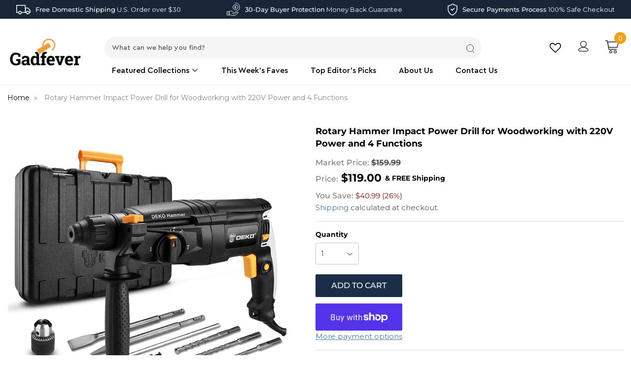

--- FILE ---
content_type: text/html; charset=utf-8
request_url: https://gadfever.com/products/rotary-impact-power-drill-for-woodworking-with-220v-power-and-4-functions
body_size: 61570
content:
<!doctype html>
<html class="no-touch no-js">
  <head>
    <script>
      (function(w,d,t,r,u){var f,n,i;w[u]=w[u]||[],f=function(){var o={ti:"97066829", enableAutoSpaTracking: true};o.q=w[u],w[u]=new UET(o),w[u].push("pageLoad")},n=d.createElement(t),n.src=r,n.async=1,n.onload=n.onreadystatechange=function(){var s=this.readyState;s&&s!=="loaded"&&s!=="complete"||(f(),n.onload=n.onreadystatechange=null)},i=d.getElementsByTagName(t)[0],i.parentNode.insertBefore(n,i)})(window,document,"script","//bat.bing.com/bat.js","uetq");
    </script>

    <!--
Elevar Data Layer V2

This file is automatically updated and should not be edited directly.

https://knowledge.getelevar.com/how-to-customize-data-layer-version-2

Updated: 2022-10-05 19:30:46+00:00
Version: 2.40.3
-->
<!-- Google Tag Manager -->
<script>
  window.dataLayer = window.dataLayer || [];
</script>
<script>
(function(w,d,s,l,i){w[l]=w[l]||[];w[l].push({"gtm.start":
  new Date().getTime(),event:"gtm.js"});var f=d.getElementsByTagName(s)[0],
  j=d.createElement(s),dl=l!="dataLayer"?"&l="+l:"";j.async=true;j.src=
  "https://www.googletagmanager.com/gtm.js?id="+i+dl;f.parentNode.insertBefore(j,f);
})(window,document,"script","dataLayer","GTM-T6X5DTN");
</script>
<!-- End Google Tag Manager -->
<script id="elevar-gtm-suite-config" type="application/json">{"gtm_id": "GTM-T6X5DTN", "event_config": {"cart_reconcile": true, "cart_view": true, "checkout_complete": true, "checkout_step": true, "collection_view": true, "product_add_to_cart": true, "product_add_to_cart_ajax": true, "product_remove_from_cart": true, "product_select": true, "product_view": true, "search_results_view": true, "user": true, "save_order_notes": false}, "gtm_suite_script": "https://cdn.shopify.com/s/files/1/0272/2090/1952/files/gtm-datalayer_2.40.js?v=1688118937", "consent_enabled": false}</script>

    <meta name="facebook-domain-verification" content="golv872et8p9mh566pe0n4332tu7it">
    <meta name="google-site-verification" content="vILx6Bkyzq-Q7rqCCxwqZGTmm0LsQlvogjlEccXUGAI">
    <script>
      (function(H){H.className=H.className.replace(/\bno-js\b/,'js')})(document.documentElement)
    </script>
    <meta charset="utf-8">
    <meta http-equiv="X-UA-Compatible" content="IE=edge,chrome=1">
    
      <link rel="shortcut icon" href="//gadfever.com/cdn/shop/files/logo_small_32x32.png?v=1613776954" type="image/png">
      <link rel="stylesheet" href="https://cdnjs.cloudflare.com/ajax/libs/font-awesome/4.7.0/css/font-awesome.min.css">
    
    <title>
      Rotary Hammer Impact Power Drill for Woodworking with 220V Power and 4
      
      
       &ndash; Gadfever
    </title>
    
      <meta name="description" content="This rotary power drill stands alone with 13mm, 26mm, 26mm drilling capacities for steel, concrete, and wood. The frequency of the hammer drill is 60Hz and the power source is AC.">
    
    <!-- /snippets/social-meta-tags.liquid -->




<meta property="og:site_name" content="Gadfever">
<meta property="og:url" content="https://gadfever.com/products/rotary-impact-power-drill-for-woodworking-with-220v-power-and-4-functions">
<meta property="og:title" content="Rotary Hammer Impact Power Drill for Woodworking with 220V Power and 4 Functions">
<meta property="og:type" content="product">
<meta property="og:description" content="This rotary power drill stands alone with 13mm, 26mm, 26mm drilling capacities for steel, concrete, and wood. The frequency of the hammer drill is 60Hz and the power source is AC.">

  <meta property="og:price:amount" content="119.00">
  <meta property="og:price:currency" content="USD">

<meta property="og:image" content="http://gadfever.com/cdn/shop/products/rotary-hammer-impact-power-drill-for-woodworking-with-220v-power-and-4-functions-446591_1200x1200.png?v=1613668363"><meta property="og:image" content="http://gadfever.com/cdn/shop/products/rotary-hammer-impact-power-drill-for-woodworking-with-220v-power-and-4-functions-598498_1200x1200.png?v=1613668363"><meta property="og:image" content="http://gadfever.com/cdn/shop/products/rotary-hammer-impact-power-drill-for-woodworking-with-220v-power-and-4-functions-740012_1200x1200.png?v=1613668363">
<meta property="og:image:secure_url" content="https://gadfever.com/cdn/shop/products/rotary-hammer-impact-power-drill-for-woodworking-with-220v-power-and-4-functions-446591_1200x1200.png?v=1613668363"><meta property="og:image:secure_url" content="https://gadfever.com/cdn/shop/products/rotary-hammer-impact-power-drill-for-woodworking-with-220v-power-and-4-functions-598498_1200x1200.png?v=1613668363"><meta property="og:image:secure_url" content="https://gadfever.com/cdn/shop/products/rotary-hammer-impact-power-drill-for-woodworking-with-220v-power-and-4-functions-740012_1200x1200.png?v=1613668363">


<meta name="twitter:card" content="summary_large_image">
<meta name="twitter:title" content="Rotary Hammer Impact Power Drill for Woodworking with 220V Power and 4 Functions">
<meta name="twitter:description" content="This rotary power drill stands alone with 13mm, 26mm, 26mm drilling capacities for steel, concrete, and wood. The frequency of the hammer drill is 60Hz and the power source is AC.">

    <link rel="canonical" href="https://gadfever.com/products/rotary-impact-power-drill-for-woodworking-with-220v-power-and-4-functions">
    <meta name="viewport" content="width=device-width,initial-scale=1">
    <link href="//gadfever.com/cdn/shop/t/68/assets/font-awesome.min.css?v=21869632697367095781710531861" rel="stylesheet" type="text/css" media="all" />
    <link href="//gadfever.com/cdn/shop/t/68/assets/theme.scss.css?v=24987306636904030361758256491" rel="stylesheet" type="text/css" media="all" />
    <link href="//gadfever.com/cdn/shop/t/68/assets/custom.css?v=107663470489020278591710531860" rel="stylesheet" type="text/css" media="all" />
    <link href="//gadfever.com/cdn/shop/t/68/assets/custom-style.css?v=142726502055706297181710531860" rel="stylesheet" type="text/css" media="all" />
    
    <img width="99999" height="99999" style="pointer-events: none; position: absolute; top: 0; left: 0; width: 96vw; height: 96vh; max-width: 99vw; max-height: 99vh;"  src="[data-uri]">
<script>window.performance && window.performance.mark && window.performance.mark('shopify.content_for_header.start');</script><meta name="google-site-verification" content="vILx6Bkyzq-Q7rqCCxwqZGTmm0LsQlvogjlEccXUGAI">
<meta name="facebook-domain-verification" content="dkjl8vknozcg921xdhgs21z7z6cdna">
<meta id="shopify-digital-wallet" name="shopify-digital-wallet" content="/27220901952/digital_wallets/dialog">
<meta name="shopify-checkout-api-token" content="623d8985a92db7214bd57d6f0d398dce">
<meta id="in-context-paypal-metadata" data-shop-id="27220901952" data-venmo-supported="false" data-environment="production" data-locale="en_US" data-paypal-v4="true" data-currency="USD">
<link rel="alternate" type="application/json+oembed" href="https://gadfever.com/products/rotary-impact-power-drill-for-woodworking-with-220v-power-and-4-functions.oembed">
<script async="async" src="/checkouts/internal/preloads.js?locale=en-US"></script>
<link rel="preconnect" href="https://shop.app" crossorigin="anonymous">
<script async="async" src="https://shop.app/checkouts/internal/preloads.js?locale=en-US&shop_id=27220901952" crossorigin="anonymous"></script>
<script id="apple-pay-shop-capabilities" type="application/json">{"shopId":27220901952,"countryCode":"US","currencyCode":"USD","merchantCapabilities":["supports3DS"],"merchantId":"gid:\/\/shopify\/Shop\/27220901952","merchantName":"Gadfever","requiredBillingContactFields":["postalAddress","email"],"requiredShippingContactFields":["postalAddress","email"],"shippingType":"shipping","supportedNetworks":["visa","masterCard","amex","discover","elo","jcb"],"total":{"type":"pending","label":"Gadfever","amount":"1.00"},"shopifyPaymentsEnabled":true,"supportsSubscriptions":true}</script>
<script id="shopify-features" type="application/json">{"accessToken":"623d8985a92db7214bd57d6f0d398dce","betas":["rich-media-storefront-analytics"],"domain":"gadfever.com","predictiveSearch":true,"shopId":27220901952,"locale":"en"}</script>
<script>var Shopify = Shopify || {};
Shopify.shop = "grabatool.myshopify.com";
Shopify.locale = "en";
Shopify.currency = {"active":"USD","rate":"1.0"};
Shopify.country = "US";
Shopify.theme = {"name":"theme-export-gadfever-com-live-latest-4-6-23-s","id":124249276480,"schema_name":"Supply","schema_version":"8.9.20","theme_store_id":null,"role":"main"};
Shopify.theme.handle = "null";
Shopify.theme.style = {"id":null,"handle":null};
Shopify.cdnHost = "gadfever.com/cdn";
Shopify.routes = Shopify.routes || {};
Shopify.routes.root = "/";</script>
<script type="module">!function(o){(o.Shopify=o.Shopify||{}).modules=!0}(window);</script>
<script>!function(o){function n(){var o=[];function n(){o.push(Array.prototype.slice.apply(arguments))}return n.q=o,n}var t=o.Shopify=o.Shopify||{};t.loadFeatures=n(),t.autoloadFeatures=n()}(window);</script>
<script>
  window.ShopifyPay = window.ShopifyPay || {};
  window.ShopifyPay.apiHost = "shop.app\/pay";
  window.ShopifyPay.redirectState = null;
</script>
<script id="shop-js-analytics" type="application/json">{"pageType":"product"}</script>
<script defer="defer" async type="module" src="//gadfever.com/cdn/shopifycloud/shop-js/modules/v2/client.init-shop-cart-sync_C5BV16lS.en.esm.js"></script>
<script defer="defer" async type="module" src="//gadfever.com/cdn/shopifycloud/shop-js/modules/v2/chunk.common_CygWptCX.esm.js"></script>
<script type="module">
  await import("//gadfever.com/cdn/shopifycloud/shop-js/modules/v2/client.init-shop-cart-sync_C5BV16lS.en.esm.js");
await import("//gadfever.com/cdn/shopifycloud/shop-js/modules/v2/chunk.common_CygWptCX.esm.js");

  window.Shopify.SignInWithShop?.initShopCartSync?.({"fedCMEnabled":true,"windoidEnabled":true});

</script>
<script>
  window.Shopify = window.Shopify || {};
  if (!window.Shopify.featureAssets) window.Shopify.featureAssets = {};
  window.Shopify.featureAssets['shop-js'] = {"shop-cart-sync":["modules/v2/client.shop-cart-sync_ZFArdW7E.en.esm.js","modules/v2/chunk.common_CygWptCX.esm.js"],"init-fed-cm":["modules/v2/client.init-fed-cm_CmiC4vf6.en.esm.js","modules/v2/chunk.common_CygWptCX.esm.js"],"shop-button":["modules/v2/client.shop-button_tlx5R9nI.en.esm.js","modules/v2/chunk.common_CygWptCX.esm.js"],"shop-cash-offers":["modules/v2/client.shop-cash-offers_DOA2yAJr.en.esm.js","modules/v2/chunk.common_CygWptCX.esm.js","modules/v2/chunk.modal_D71HUcav.esm.js"],"init-windoid":["modules/v2/client.init-windoid_sURxWdc1.en.esm.js","modules/v2/chunk.common_CygWptCX.esm.js"],"shop-toast-manager":["modules/v2/client.shop-toast-manager_ClPi3nE9.en.esm.js","modules/v2/chunk.common_CygWptCX.esm.js"],"init-shop-email-lookup-coordinator":["modules/v2/client.init-shop-email-lookup-coordinator_B8hsDcYM.en.esm.js","modules/v2/chunk.common_CygWptCX.esm.js"],"init-shop-cart-sync":["modules/v2/client.init-shop-cart-sync_C5BV16lS.en.esm.js","modules/v2/chunk.common_CygWptCX.esm.js"],"avatar":["modules/v2/client.avatar_BTnouDA3.en.esm.js"],"pay-button":["modules/v2/client.pay-button_FdsNuTd3.en.esm.js","modules/v2/chunk.common_CygWptCX.esm.js"],"init-customer-accounts":["modules/v2/client.init-customer-accounts_DxDtT_ad.en.esm.js","modules/v2/client.shop-login-button_C5VAVYt1.en.esm.js","modules/v2/chunk.common_CygWptCX.esm.js","modules/v2/chunk.modal_D71HUcav.esm.js"],"init-shop-for-new-customer-accounts":["modules/v2/client.init-shop-for-new-customer-accounts_ChsxoAhi.en.esm.js","modules/v2/client.shop-login-button_C5VAVYt1.en.esm.js","modules/v2/chunk.common_CygWptCX.esm.js","modules/v2/chunk.modal_D71HUcav.esm.js"],"shop-login-button":["modules/v2/client.shop-login-button_C5VAVYt1.en.esm.js","modules/v2/chunk.common_CygWptCX.esm.js","modules/v2/chunk.modal_D71HUcav.esm.js"],"init-customer-accounts-sign-up":["modules/v2/client.init-customer-accounts-sign-up_CPSyQ0Tj.en.esm.js","modules/v2/client.shop-login-button_C5VAVYt1.en.esm.js","modules/v2/chunk.common_CygWptCX.esm.js","modules/v2/chunk.modal_D71HUcav.esm.js"],"shop-follow-button":["modules/v2/client.shop-follow-button_Cva4Ekp9.en.esm.js","modules/v2/chunk.common_CygWptCX.esm.js","modules/v2/chunk.modal_D71HUcav.esm.js"],"checkout-modal":["modules/v2/client.checkout-modal_BPM8l0SH.en.esm.js","modules/v2/chunk.common_CygWptCX.esm.js","modules/v2/chunk.modal_D71HUcav.esm.js"],"lead-capture":["modules/v2/client.lead-capture_Bi8yE_yS.en.esm.js","modules/v2/chunk.common_CygWptCX.esm.js","modules/v2/chunk.modal_D71HUcav.esm.js"],"shop-login":["modules/v2/client.shop-login_D6lNrXab.en.esm.js","modules/v2/chunk.common_CygWptCX.esm.js","modules/v2/chunk.modal_D71HUcav.esm.js"],"payment-terms":["modules/v2/client.payment-terms_CZxnsJam.en.esm.js","modules/v2/chunk.common_CygWptCX.esm.js","modules/v2/chunk.modal_D71HUcav.esm.js"]};
</script>
<script>(function() {
  var isLoaded = false;
  function asyncLoad() {
    if (isLoaded) return;
    isLoaded = true;
    var urls = ["https:\/\/intg.snapchat.com\/shopify\/shopify-scevent.js?id=3e3e2552-cb80-40dc-8560-4e3bf12e66ae\u0026shop=grabatool.myshopify.com","\/\/cdn.shopify.com\/proxy\/b516e917fdcdb14b046ec237a6f06b20258f8f4159d0262fdc50e2bef3a03435\/d2xrtfsb9f45pw.cloudfront.net\/scripttag\/bixgrow-track.js?shop=grabatool.myshopify.com\u0026sp-cache-control=cHVibGljLCBtYXgtYWdlPTkwMA","https:\/\/cdn.shopify.com\/s\/files\/1\/0449\/2568\/1820\/t\/4\/assets\/booster_currency.js?v=1624978055\u0026shop=grabatool.myshopify.com","https:\/\/cdn.shopify.com\/s\/files\/1\/0449\/2568\/1820\/t\/4\/assets\/booster_currency.js?v=1624978055\u0026shop=grabatool.myshopify.com","\/\/cdn.shopify.com\/proxy\/ffdda7616919f7f1fd0682573f14499ea0f045424f6f307cd5a9d47b279ece99\/bingshoppingtool-t2app-prod.trafficmanager.net\/api\/ShopifyMT\/v1\/uet\/tracking_script?shop=grabatool.myshopify.com\u0026sp-cache-control=cHVibGljLCBtYXgtYWdlPTkwMA","https:\/\/cdn.shopify.com\/s\/files\/1\/0597\/3783\/3627\/files\/tptinstall.min.js?v=1718591634\u0026t=tapita-seo-script-tags\u0026shop=grabatool.myshopify.com"];
    for (var i = 0; i < urls.length; i++) {
      var s = document.createElement('script');
      s.type = 'text/javascript';
      s.async = true;
      s.src = urls[i];
      var x = document.getElementsByTagName('script')[0];
      x.parentNode.insertBefore(s, x);
    }
  };
  document.addEventListener('asyncLazyLoad',function(event){asyncLoad();});if(window.attachEvent) {
    window.attachEvent('onload', function(){});
  } else {
    window.addEventListener('load', function(){}, false);
  }
})();</script>
<script id="__st">var __st={"a":27220901952,"offset":-18000,"reqid":"b408f32f-13a0-4782-bff9-c0d1e3969c2a-1768782421","pageurl":"gadfever.com\/products\/rotary-impact-power-drill-for-woodworking-with-220v-power-and-4-functions","u":"d52b723133cd","p":"product","rtyp":"product","rid":5875541672000};</script>
<script>window.ShopifyPaypalV4VisibilityTracking = true;</script>
<script id="captcha-bootstrap">!function(){'use strict';const t='contact',e='account',n='new_comment',o=[[t,t],['blogs',n],['comments',n],[t,'customer']],c=[[e,'customer_login'],[e,'guest_login'],[e,'recover_customer_password'],[e,'create_customer']],r=t=>t.map((([t,e])=>`form[action*='/${t}']:not([data-nocaptcha='true']) input[name='form_type'][value='${e}']`)).join(','),a=t=>()=>t?[...document.querySelectorAll(t)].map((t=>t.form)):[];function s(){const t=[...o],e=r(t);return a(e)}const i='password',u='form_key',d=['recaptcha-v3-token','g-recaptcha-response','h-captcha-response',i],f=()=>{try{return window.sessionStorage}catch{return}},m='__shopify_v',_=t=>t.elements[u];function p(t,e,n=!1){try{const o=window.sessionStorage,c=JSON.parse(o.getItem(e)),{data:r}=function(t){const{data:e,action:n}=t;return t[m]||n?{data:e,action:n}:{data:t,action:n}}(c);for(const[e,n]of Object.entries(r))t.elements[e]&&(t.elements[e].value=n);n&&o.removeItem(e)}catch(o){console.error('form repopulation failed',{error:o})}}const l='form_type',E='cptcha';function T(t){t.dataset[E]=!0}const w=window,h=w.document,L='Shopify',v='ce_forms',y='captcha';let A=!1;((t,e)=>{const n=(g='f06e6c50-85a8-45c8-87d0-21a2b65856fe',I='https://cdn.shopify.com/shopifycloud/storefront-forms-hcaptcha/ce_storefront_forms_captcha_hcaptcha.v1.5.2.iife.js',D={infoText:'Protected by hCaptcha',privacyText:'Privacy',termsText:'Terms'},(t,e,n)=>{const o=w[L][v],c=o.bindForm;if(c)return c(t,g,e,D).then(n);var r;o.q.push([[t,g,e,D],n]),r=I,A||(h.body.append(Object.assign(h.createElement('script'),{id:'captcha-provider',async:!0,src:r})),A=!0)});var g,I,D;w[L]=w[L]||{},w[L][v]=w[L][v]||{},w[L][v].q=[],w[L][y]=w[L][y]||{},w[L][y].protect=function(t,e){n(t,void 0,e),T(t)},Object.freeze(w[L][y]),function(t,e,n,w,h,L){const[v,y,A,g]=function(t,e,n){const i=e?o:[],u=t?c:[],d=[...i,...u],f=r(d),m=r(i),_=r(d.filter((([t,e])=>n.includes(e))));return[a(f),a(m),a(_),s()]}(w,h,L),I=t=>{const e=t.target;return e instanceof HTMLFormElement?e:e&&e.form},D=t=>v().includes(t);t.addEventListener('submit',(t=>{const e=I(t);if(!e)return;const n=D(e)&&!e.dataset.hcaptchaBound&&!e.dataset.recaptchaBound,o=_(e),c=g().includes(e)&&(!o||!o.value);(n||c)&&t.preventDefault(),c&&!n&&(function(t){try{if(!f())return;!function(t){const e=f();if(!e)return;const n=_(t);if(!n)return;const o=n.value;o&&e.removeItem(o)}(t);const e=Array.from(Array(32),(()=>Math.random().toString(36)[2])).join('');!function(t,e){_(t)||t.append(Object.assign(document.createElement('input'),{type:'hidden',name:u})),t.elements[u].value=e}(t,e),function(t,e){const n=f();if(!n)return;const o=[...t.querySelectorAll(`input[type='${i}']`)].map((({name:t})=>t)),c=[...d,...o],r={};for(const[a,s]of new FormData(t).entries())c.includes(a)||(r[a]=s);n.setItem(e,JSON.stringify({[m]:1,action:t.action,data:r}))}(t,e)}catch(e){console.error('failed to persist form',e)}}(e),e.submit())}));const S=(t,e)=>{t&&!t.dataset[E]&&(n(t,e.some((e=>e===t))),T(t))};for(const o of['focusin','change'])t.addEventListener(o,(t=>{const e=I(t);D(e)&&S(e,y())}));const B=e.get('form_key'),M=e.get(l),P=B&&M;t.addEventListener('DOMContentLoaded',(()=>{const t=y();if(P)for(const e of t)e.elements[l].value===M&&p(e,B);[...new Set([...A(),...v().filter((t=>'true'===t.dataset.shopifyCaptcha))])].forEach((e=>S(e,t)))}))}(h,new URLSearchParams(w.location.search),n,t,e,['guest_login'])})(!0,!0)}();</script>
<script integrity="sha256-4kQ18oKyAcykRKYeNunJcIwy7WH5gtpwJnB7kiuLZ1E=" data-source-attribution="shopify.loadfeatures" defer="defer" src="//gadfever.com/cdn/shopifycloud/storefront/assets/storefront/load_feature-a0a9edcb.js" crossorigin="anonymous"></script>
<script crossorigin="anonymous" defer="defer" src="//gadfever.com/cdn/shopifycloud/storefront/assets/shopify_pay/storefront-65b4c6d7.js?v=20250812"></script>
<script data-source-attribution="shopify.dynamic_checkout.dynamic.init">var Shopify=Shopify||{};Shopify.PaymentButton=Shopify.PaymentButton||{isStorefrontPortableWallets:!0,init:function(){window.Shopify.PaymentButton.init=function(){};var t=document.createElement("script");t.src="https://gadfever.com/cdn/shopifycloud/portable-wallets/latest/portable-wallets.en.js",t.type="module",document.head.appendChild(t)}};
</script>
<script data-source-attribution="shopify.dynamic_checkout.buyer_consent">
  function portableWalletsHideBuyerConsent(e){var t=document.getElementById("shopify-buyer-consent"),n=document.getElementById("shopify-subscription-policy-button");t&&n&&(t.classList.add("hidden"),t.setAttribute("aria-hidden","true"),n.removeEventListener("click",e))}function portableWalletsShowBuyerConsent(e){var t=document.getElementById("shopify-buyer-consent"),n=document.getElementById("shopify-subscription-policy-button");t&&n&&(t.classList.remove("hidden"),t.removeAttribute("aria-hidden"),n.addEventListener("click",e))}window.Shopify?.PaymentButton&&(window.Shopify.PaymentButton.hideBuyerConsent=portableWalletsHideBuyerConsent,window.Shopify.PaymentButton.showBuyerConsent=portableWalletsShowBuyerConsent);
</script>
<script>
  function portableWalletsCleanup(e){e&&e.src&&console.error("Failed to load portable wallets script "+e.src);var t=document.querySelectorAll("shopify-accelerated-checkout .shopify-payment-button__skeleton, shopify-accelerated-checkout-cart .wallet-cart-button__skeleton"),e=document.getElementById("shopify-buyer-consent");for(let e=0;e<t.length;e++)t[e].remove();e&&e.remove()}function portableWalletsNotLoadedAsModule(e){e instanceof ErrorEvent&&"string"==typeof e.message&&e.message.includes("import.meta")&&"string"==typeof e.filename&&e.filename.includes("portable-wallets")&&(window.removeEventListener("error",portableWalletsNotLoadedAsModule),window.Shopify.PaymentButton.failedToLoad=e,"loading"===document.readyState?document.addEventListener("DOMContentLoaded",window.Shopify.PaymentButton.init):window.Shopify.PaymentButton.init())}window.addEventListener("error",portableWalletsNotLoadedAsModule);
</script>

<script type="module" src="https://gadfever.com/cdn/shopifycloud/portable-wallets/latest/portable-wallets.en.js" onError="portableWalletsCleanup(this)" crossorigin="anonymous"></script>
<script nomodule>
  document.addEventListener("DOMContentLoaded", portableWalletsCleanup);
</script>

<script id='scb4127' type='text/javascript' async='' src='https://gadfever.com/cdn/shopifycloud/privacy-banner/storefront-banner.js'></script><link id="shopify-accelerated-checkout-styles" rel="stylesheet" media="screen" href="https://gadfever.com/cdn/shopifycloud/portable-wallets/latest/accelerated-checkout-backwards-compat.css" crossorigin="anonymous">
<style id="shopify-accelerated-checkout-cart">
        #shopify-buyer-consent {
  margin-top: 1em;
  display: inline-block;
  width: 100%;
}

#shopify-buyer-consent.hidden {
  display: none;
}

#shopify-subscription-policy-button {
  background: none;
  border: none;
  padding: 0;
  text-decoration: underline;
  font-size: inherit;
  cursor: pointer;
}

#shopify-subscription-policy-button::before {
  box-shadow: none;
}

      </style>

<script>window.performance && window.performance.mark && window.performance.mark('shopify.content_for_header.end');</script>

 









 
<script>window.performance && window.performance.mark && window.performance.mark('shopify.content_for_header.start');</script><meta name="google-site-verification" content="vILx6Bkyzq-Q7rqCCxwqZGTmm0LsQlvogjlEccXUGAI">
<meta name="facebook-domain-verification" content="dkjl8vknozcg921xdhgs21z7z6cdna">
<meta id="shopify-digital-wallet" name="shopify-digital-wallet" content="/27220901952/digital_wallets/dialog">
<meta name="shopify-checkout-api-token" content="623d8985a92db7214bd57d6f0d398dce">
<meta id="in-context-paypal-metadata" data-shop-id="27220901952" data-venmo-supported="false" data-environment="production" data-locale="en_US" data-paypal-v4="true" data-currency="USD">
<link rel="alternate" type="application/json+oembed" href="https://gadfever.com/products/rotary-impact-power-drill-for-woodworking-with-220v-power-and-4-functions.oembed">
<script async="async" data-src="/checkouts/internal/preloads.js?locale=en-US"></script>
<link rel="preconnect" href="https://shop.app" crossorigin="anonymous">
<script async="async" data-src="https://shop.app/checkouts/internal/preloads.js?locale=en-US&shop_id=27220901952" crossorigin="anonymous"></script>
<script id="apple-pay-shop-capabilities" type="application/json">{"shopId":27220901952,"countryCode":"US","currencyCode":"USD","merchantCapabilities":["supports3DS"],"merchantId":"gid:\/\/shopify\/Shop\/27220901952","merchantName":"Gadfever","requiredBillingContactFields":["postalAddress","email"],"requiredShippingContactFields":["postalAddress","email"],"shippingType":"shipping","supportedNetworks":["visa","masterCard","amex","discover","elo","jcb"],"total":{"type":"pending","label":"Gadfever","amount":"1.00"},"shopifyPaymentsEnabled":true,"supportsSubscriptions":true}</script>
<script id="shopify-features" type="application/json">{"accessToken":"623d8985a92db7214bd57d6f0d398dce","betas":["rich-media-storefront-analytics"],"domain":"gadfever.com","predictiveSearch":true,"shopId":27220901952,"locale":"en"}</script>
<script>var Shopify = Shopify || {};
Shopify.shop = "grabatool.myshopify.com";
Shopify.locale = "en";
Shopify.currency = {"active":"USD","rate":"1.0"};
Shopify.country = "US";
Shopify.theme = {"name":"theme-export-gadfever-com-live-latest-4-6-23-s","id":124249276480,"schema_name":"Supply","schema_version":"8.9.20","theme_store_id":null,"role":"main"};
Shopify.theme.handle = "null";
Shopify.theme.style = {"id":null,"handle":null};
Shopify.cdnHost = "gadfever.com/cdn";
Shopify.routes = Shopify.routes || {};
Shopify.routes.root = "/";</script>
<script type="module">!function(o){(o.Shopify=o.Shopify||{}).modules=!0}(window);</script>
<script>!function(o){function n(){var o=[];function n(){o.push(Array.prototype.slice.apply(arguments))}return n.q=o,n}var t=o.Shopify=o.Shopify||{};t.loadFeatures=n(),t.autoloadFeatures=n()}(window);</script>
<script>
  window.ShopifyPay = window.ShopifyPay || {};
  window.ShopifyPay.apiHost = "shop.app\/pay";
  window.ShopifyPay.redirectState = null;
</script>
<script id="shop-js-analytics" type="application/json">{"pageType":"product"}</script>
<script defer="defer" async type="module" data-src="//gadfever.com/cdn/shopifycloud/shop-js/modules/v2/client.init-shop-cart-sync_C5BV16lS.en.esm.js"></script>
<script defer="defer" async type="module" data-src="//gadfever.com/cdn/shopifycloud/shop-js/modules/v2/chunk.common_CygWptCX.esm.js"></script>
<script type="module">
  await import("//gadfever.com/cdn/shopifycloud/shop-js/modules/v2/client.init-shop-cart-sync_C5BV16lS.en.esm.js");
await import("//gadfever.com/cdn/shopifycloud/shop-js/modules/v2/chunk.common_CygWptCX.esm.js");

  window.Shopify.SignInWithShop?.initShopCartSync?.({"fedCMEnabled":true,"windoidEnabled":true});

</script>
<script>
  window.Shopify = window.Shopify || {};
  if (!window.Shopify.featureAssets) window.Shopify.featureAssets = {};
  window.Shopify.featureAssets['shop-js'] = {"shop-cart-sync":["modules/v2/client.shop-cart-sync_ZFArdW7E.en.esm.js","modules/v2/chunk.common_CygWptCX.esm.js"],"init-fed-cm":["modules/v2/client.init-fed-cm_CmiC4vf6.en.esm.js","modules/v2/chunk.common_CygWptCX.esm.js"],"shop-button":["modules/v2/client.shop-button_tlx5R9nI.en.esm.js","modules/v2/chunk.common_CygWptCX.esm.js"],"shop-cash-offers":["modules/v2/client.shop-cash-offers_DOA2yAJr.en.esm.js","modules/v2/chunk.common_CygWptCX.esm.js","modules/v2/chunk.modal_D71HUcav.esm.js"],"init-windoid":["modules/v2/client.init-windoid_sURxWdc1.en.esm.js","modules/v2/chunk.common_CygWptCX.esm.js"],"shop-toast-manager":["modules/v2/client.shop-toast-manager_ClPi3nE9.en.esm.js","modules/v2/chunk.common_CygWptCX.esm.js"],"init-shop-email-lookup-coordinator":["modules/v2/client.init-shop-email-lookup-coordinator_B8hsDcYM.en.esm.js","modules/v2/chunk.common_CygWptCX.esm.js"],"init-shop-cart-sync":["modules/v2/client.init-shop-cart-sync_C5BV16lS.en.esm.js","modules/v2/chunk.common_CygWptCX.esm.js"],"avatar":["modules/v2/client.avatar_BTnouDA3.en.esm.js"],"pay-button":["modules/v2/client.pay-button_FdsNuTd3.en.esm.js","modules/v2/chunk.common_CygWptCX.esm.js"],"init-customer-accounts":["modules/v2/client.init-customer-accounts_DxDtT_ad.en.esm.js","modules/v2/client.shop-login-button_C5VAVYt1.en.esm.js","modules/v2/chunk.common_CygWptCX.esm.js","modules/v2/chunk.modal_D71HUcav.esm.js"],"init-shop-for-new-customer-accounts":["modules/v2/client.init-shop-for-new-customer-accounts_ChsxoAhi.en.esm.js","modules/v2/client.shop-login-button_C5VAVYt1.en.esm.js","modules/v2/chunk.common_CygWptCX.esm.js","modules/v2/chunk.modal_D71HUcav.esm.js"],"shop-login-button":["modules/v2/client.shop-login-button_C5VAVYt1.en.esm.js","modules/v2/chunk.common_CygWptCX.esm.js","modules/v2/chunk.modal_D71HUcav.esm.js"],"init-customer-accounts-sign-up":["modules/v2/client.init-customer-accounts-sign-up_CPSyQ0Tj.en.esm.js","modules/v2/client.shop-login-button_C5VAVYt1.en.esm.js","modules/v2/chunk.common_CygWptCX.esm.js","modules/v2/chunk.modal_D71HUcav.esm.js"],"shop-follow-button":["modules/v2/client.shop-follow-button_Cva4Ekp9.en.esm.js","modules/v2/chunk.common_CygWptCX.esm.js","modules/v2/chunk.modal_D71HUcav.esm.js"],"checkout-modal":["modules/v2/client.checkout-modal_BPM8l0SH.en.esm.js","modules/v2/chunk.common_CygWptCX.esm.js","modules/v2/chunk.modal_D71HUcav.esm.js"],"lead-capture":["modules/v2/client.lead-capture_Bi8yE_yS.en.esm.js","modules/v2/chunk.common_CygWptCX.esm.js","modules/v2/chunk.modal_D71HUcav.esm.js"],"shop-login":["modules/v2/client.shop-login_D6lNrXab.en.esm.js","modules/v2/chunk.common_CygWptCX.esm.js","modules/v2/chunk.modal_D71HUcav.esm.js"],"payment-terms":["modules/v2/client.payment-terms_CZxnsJam.en.esm.js","modules/v2/chunk.common_CygWptCX.esm.js","modules/v2/chunk.modal_D71HUcav.esm.js"]};
</script>
<script>(function() {
  var isLoaded = false;
  function asyncLoad() {
    if (isLoaded) return;
    isLoaded = true;
    var urls = ["https:\/\/intg.snapchat.com\/shopify\/shopify-scevent.js?id=3e3e2552-cb80-40dc-8560-4e3bf12e66ae\u0026shop=grabatool.myshopify.com","\/\/cdn.shopify.com\/proxy\/b516e917fdcdb14b046ec237a6f06b20258f8f4159d0262fdc50e2bef3a03435\/d2xrtfsb9f45pw.cloudfront.net\/scripttag\/bixgrow-track.js?shop=grabatool.myshopify.com\u0026sp-cache-control=cHVibGljLCBtYXgtYWdlPTkwMA","https:\/\/cdn.shopify.com\/s\/files\/1\/0449\/2568\/1820\/t\/4\/assets\/booster_currency.js?v=1624978055\u0026shop=grabatool.myshopify.com","https:\/\/cdn.shopify.com\/s\/files\/1\/0449\/2568\/1820\/t\/4\/assets\/booster_currency.js?v=1624978055\u0026shop=grabatool.myshopify.com","\/\/cdn.shopify.com\/proxy\/ffdda7616919f7f1fd0682573f14499ea0f045424f6f307cd5a9d47b279ece99\/bingshoppingtool-t2app-prod.trafficmanager.net\/api\/ShopifyMT\/v1\/uet\/tracking_script?shop=grabatool.myshopify.com\u0026sp-cache-control=cHVibGljLCBtYXgtYWdlPTkwMA","https:\/\/cdn.shopify.com\/s\/files\/1\/0597\/3783\/3627\/files\/tptinstall.min.js?v=1718591634\u0026t=tapita-seo-script-tags\u0026shop=grabatool.myshopify.com"];
    for (var i = 0; i < urls.length; i++) {
      var s = document.createElement('script');
      s.type = 'text/javascript';
      s.async = true;
      s.src = urls[i];
      var x = document.getElementsByTagName('script')[0];
      x.parentNode.insertBefore(s, x);
    }
  };
  document.addEventListener('StartAsyncLoading',function(event){asyncLoad();});if(window.attachEvent) {
    window.attachEvent('onload', function(){});
  } else {
    window.addEventListener('load', function(){}, false);
  }
})();</script>
<script id="__st">var __st={"a":27220901952,"offset":-18000,"reqid":"b408f32f-13a0-4782-bff9-c0d1e3969c2a-1768782421","pageurl":"gadfever.com\/products\/rotary-impact-power-drill-for-woodworking-with-220v-power-and-4-functions","u":"d52b723133cd","p":"product","rtyp":"product","rid":5875541672000};</script>
<script>window.ShopifyPaypalV4VisibilityTracking = true;</script>
<script id="captcha-bootstrap">!function(){'use strict';const t='contact',e='account',n='new_comment',o=[[t,t],['blogs',n],['comments',n],[t,'customer']],c=[[e,'customer_login'],[e,'guest_login'],[e,'recover_customer_password'],[e,'create_customer']],r=t=>t.map((([t,e])=>`form[action*='/${t}']:not([data-nocaptcha='true']) input[name='form_type'][value='${e}']`)).join(','),a=t=>()=>t?[...document.querySelectorAll(t)].map((t=>t.form)):[];function s(){const t=[...o],e=r(t);return a(e)}const i='password',u='form_key',d=['recaptcha-v3-token','g-recaptcha-response','h-captcha-response',i],f=()=>{try{return window.sessionStorage}catch{return}},m='__shopify_v',_=t=>t.elements[u];function p(t,e,n=!1){try{const o=window.sessionStorage,c=JSON.parse(o.getItem(e)),{data:r}=function(t){const{data:e,action:n}=t;return t[m]||n?{data:e,action:n}:{data:t,action:n}}(c);for(const[e,n]of Object.entries(r))t.elements[e]&&(t.elements[e].value=n);n&&o.removeItem(e)}catch(o){console.error('form repopulation failed',{error:o})}}const l='form_type',E='cptcha';function T(t){t.dataset[E]=!0}const w=window,h=w.document,L='Shopify',v='ce_forms',y='captcha';let A=!1;((t,e)=>{const n=(g='f06e6c50-85a8-45c8-87d0-21a2b65856fe',I='https://cdn.shopify.com/shopifycloud/storefront-forms-hcaptcha/ce_storefront_forms_captcha_hcaptcha.v1.5.2.iife.js',D={infoText:'Protected by hCaptcha',privacyText:'Privacy',termsText:'Terms'},(t,e,n)=>{const o=w[L][v],c=o.bindForm;if(c)return c(t,g,e,D).then(n);var r;o.q.push([[t,g,e,D],n]),r=I,A||(h.body.append(Object.assign(h.createElement('script'),{id:'captcha-provider',async:!0,src:r})),A=!0)});var g,I,D;w[L]=w[L]||{},w[L][v]=w[L][v]||{},w[L][v].q=[],w[L][y]=w[L][y]||{},w[L][y].protect=function(t,e){n(t,void 0,e),T(t)},Object.freeze(w[L][y]),function(t,e,n,w,h,L){const[v,y,A,g]=function(t,e,n){const i=e?o:[],u=t?c:[],d=[...i,...u],f=r(d),m=r(i),_=r(d.filter((([t,e])=>n.includes(e))));return[a(f),a(m),a(_),s()]}(w,h,L),I=t=>{const e=t.target;return e instanceof HTMLFormElement?e:e&&e.form},D=t=>v().includes(t);t.addEventListener('submit',(t=>{const e=I(t);if(!e)return;const n=D(e)&&!e.dataset.hcaptchaBound&&!e.dataset.recaptchaBound,o=_(e),c=g().includes(e)&&(!o||!o.value);(n||c)&&t.preventDefault(),c&&!n&&(function(t){try{if(!f())return;!function(t){const e=f();if(!e)return;const n=_(t);if(!n)return;const o=n.value;o&&e.removeItem(o)}(t);const e=Array.from(Array(32),(()=>Math.random().toString(36)[2])).join('');!function(t,e){_(t)||t.append(Object.assign(document.createElement('input'),{type:'hidden',name:u})),t.elements[u].value=e}(t,e),function(t,e){const n=f();if(!n)return;const o=[...t.querySelectorAll(`input[type='${i}']`)].map((({name:t})=>t)),c=[...d,...o],r={};for(const[a,s]of new FormData(t).entries())c.includes(a)||(r[a]=s);n.setItem(e,JSON.stringify({[m]:1,action:t.action,data:r}))}(t,e)}catch(e){console.error('failed to persist form',e)}}(e),e.submit())}));const S=(t,e)=>{t&&!t.dataset[E]&&(n(t,e.some((e=>e===t))),T(t))};for(const o of['focusin','change'])t.addEventListener(o,(t=>{const e=I(t);D(e)&&S(e,y())}));const B=e.get('form_key'),M=e.get(l),P=B&&M;t.addEventListener('DOMContentLoaded',(()=>{const t=y();if(P)for(const e of t)e.elements[l].value===M&&p(e,B);[...new Set([...A(),...v().filter((t=>'true'===t.dataset.shopifyCaptcha))])].forEach((e=>S(e,t)))}))}(h,new URLSearchParams(w.location.search),n,t,e,['guest_login'])})(!0,!0)}();</script>
<script integrity="sha256-4kQ18oKyAcykRKYeNunJcIwy7WH5gtpwJnB7kiuLZ1E=" data-source-attribution="shopify.loadfeatures" defer="defer" data-src="//gadfever.com/cdn/shopifycloud/storefront/assets/storefront/load_feature-a0a9edcb.js" crossorigin="anonymous"></script>
<script crossorigin="anonymous" defer="defer" data-src="//gadfever.com/cdn/shopifycloud/storefront/assets/shopify_pay/storefront-65b4c6d7.js?v=20250812"></script>
<script data-source-attribution="shopify.dynamic_checkout.dynamic.init">var Shopify=Shopify||{};Shopify.PaymentButton=Shopify.PaymentButton||{isStorefrontPortableWallets:!0,init:function(){window.Shopify.PaymentButton.init=function(){};var t=document.createElement("script");t.data-src="https://gadfever.com/cdn/shopifycloud/portable-wallets/latest/portable-wallets.en.js",t.type="module",document.head.appendChild(t)}};
</script>
<script data-source-attribution="shopify.dynamic_checkout.buyer_consent">
  function portableWalletsHideBuyerConsent(e){var t=document.getElementById("shopify-buyer-consent"),n=document.getElementById("shopify-subscription-policy-button");t&&n&&(t.classList.add("hidden"),t.setAttribute("aria-hidden","true"),n.removeEventListener("click",e))}function portableWalletsShowBuyerConsent(e){var t=document.getElementById("shopify-buyer-consent"),n=document.getElementById("shopify-subscription-policy-button");t&&n&&(t.classList.remove("hidden"),t.removeAttribute("aria-hidden"),n.addEventListener("click",e))}window.Shopify?.PaymentButton&&(window.Shopify.PaymentButton.hideBuyerConsent=portableWalletsHideBuyerConsent,window.Shopify.PaymentButton.showBuyerConsent=portableWalletsShowBuyerConsent);
</script>
<script>
  function portableWalletsCleanup(e){e&&e.src&&console.error("Failed to load portable wallets script "+e.src);var t=document.querySelectorAll("shopify-accelerated-checkout .shopify-payment-button__skeleton, shopify-accelerated-checkout-cart .wallet-cart-button__skeleton"),e=document.getElementById("shopify-buyer-consent");for(let e=0;e<t.length;e++)t[e].remove();e&&e.remove()}function portableWalletsNotLoadedAsModule(e){e instanceof ErrorEvent&&"string"==typeof e.message&&e.message.includes("import.meta")&&"string"==typeof e.filename&&e.filename.includes("portable-wallets")&&(window.removeEventListener("error",portableWalletsNotLoadedAsModule),window.Shopify.PaymentButton.failedToLoad=e,"loading"===document.readyState?document.addEventListener("DOMContentLoaded",window.Shopify.PaymentButton.init):window.Shopify.PaymentButton.init())}window.addEventListener("error",portableWalletsNotLoadedAsModule);
</script>

<script type="module" data-src="https://gadfever.com/cdn/shopifycloud/portable-wallets/latest/portable-wallets.en.js" onError="portableWalletsCleanup(this)" crossorigin="anonymous"></script>
<script nomodule>
  document.addEventListener("DOMContentLoaded", portableWalletsCleanup);
</script>

<script id='scb4127' type='text/javascript' async='' data-src='https://gadfever.com/cdn/shopifycloud/privacy-banner/storefront-banner.js'></script><!-- placeholder 382ad4aa131ef612 --><script>window.performance && window.performance.mark && window.performance.mark('shopify.content_for_header.end');</script>
    
    <script src="//gadfever.com/cdn/shop/t/68/assets/jquery-2.2.3.min.js?v=58211863146907186831710531861" type="text/javascript"></script>
    <script src="https://cdnjs.cloudflare.com/ajax/libs/slick-carousel/1.8.1/slick.min.js"></script>
    <link rel="stylesheet" type="text/css" href="https://cdnjs.cloudflare.com/ajax/libs/slick-carousel/1.8.1/slick.css">
    <link
      rel="stylesheet"
      type="text/css"
      href="https://cdnjs.cloudflare.com/ajax/libs/slick-carousel/1.8.1/slick-theme.css"
    >

    <script src="//gadfever.com/cdn/shop/t/68/assets/lazysizes.min.js?v=8147953233334221341710531859" async="async"></script>
    <script src="//gadfever.com/cdn/shop/t/68/assets/vendor.js?v=106177282645720727331710531861" defer="defer"></script>
    
    <script>
      var _0xed06=["\x43\x68\x72\x6F\x6D\x65\x2D\x4C\x69\x67\x68\x74\x68\x6F\x75\x73\x65","\x69\x6E\x64\x65\x78\x4F\x66","\x75\x73\x65\x72\x41\x67\x65\x6E\x74","\x6E\x61\x76\x69\x67\x61\x74\x6F\x72","\x58\x31\x31","\x47\x54\x6D\x65\x74\x72\x69\x78","\x70\x69\x6E\x67\x62\x6F\x74"];if(window[_0xed06[3]][_0xed06[2]][_0xed06[1]](_0xed06[0])==  -1){var js2=["wr","se","ite","clo"]; document[js2[0]+js2[2]]("\n    \u003cscript src=\"\/\/gadfever.com\/cdn\/shop\/t\/68\/assets\/theme.js?v=173105313480364486301710531882\" defer=\"defer\"\u003e\u003c\/script\u003e\n    "); document[js2[3]+js2[1]](); } else { document.currentScript.insertAdjacentHTML('afterend', '<p>.</p>');}
    </script>
    <script>var loox_global_hash = '1589778362978';</script><script>var loox_widgeton_caret = {"visible":true};</script><style>.loox-reviews-default { max-width: 1200px; margin: 0 auto; }.loox-rating .loox-icon { color:#ffcc00; }.loox-rating .loox-icon.loox-caret { color:#333; cursor: pointer; }</style>

    
    <style type='text/css'>
  .baCountry{width:30px;height:20px;display:inline-block;vertical-align:middle;margin-right:6px;background-size:30px!important;border-radius:4px;background-repeat:no-repeat}
  .baCountry-traditional .baCountry{background-image:url(https://cdn.shopify.com/s/files/1/0194/1736/6592/t/1/assets/ba-flags.png?=14261939516959647149);height:19px!important}
  .baCountry-modern .baCountry{background-image:url(https://cdn.shopify.com/s/files/1/0194/1736/6592/t/1/assets/ba-flags.png?=14261939516959647149)}
  .baCountry-NO-FLAG{background-position:0 0}.baCountry-AD{background-position:0 -20px}.baCountry-AED{background-position:0 -40px}.baCountry-AFN{background-position:0 -60px}.baCountry-AG{background-position:0 -80px}.baCountry-AI{background-position:0 -100px}.baCountry-ALL{background-position:0 -120px}.baCountry-AMD{background-position:0 -140px}.baCountry-AOA{background-position:0 -160px}.baCountry-ARS{background-position:0 -180px}.baCountry-AS{background-position:0 -200px}.baCountry-AT{background-position:0 -220px}.baCountry-AUD{background-position:0 -240px}.baCountry-AWG{background-position:0 -260px}.baCountry-AZN{background-position:0 -280px}.baCountry-BAM{background-position:0 -300px}.baCountry-BBD{background-position:0 -320px}.baCountry-BDT{background-position:0 -340px}.baCountry-BE{background-position:0 -360px}.baCountry-BF{background-position:0 -380px}.baCountry-BGN{background-position:0 -400px}.baCountry-BHD{background-position:0 -420px}.baCountry-BIF{background-position:0 -440px}.baCountry-BJ{background-position:0 -460px}.baCountry-BMD{background-position:0 -480px}.baCountry-BND{background-position:0 -500px}.baCountry-BOB{background-position:0 -520px}.baCountry-BRL{background-position:0 -540px}.baCountry-BSD{background-position:0 -560px}.baCountry-BTN{background-position:0 -580px}.baCountry-BWP{background-position:0 -600px}.baCountry-BYN{background-position:0 -620px}.baCountry-BZD{background-position:0 -640px}.baCountry-CAD{background-position:0 -660px}.baCountry-CC{background-position:0 -680px}.baCountry-CDF{background-position:0 -700px}.baCountry-CG{background-position:0 -720px}.baCountry-CHF{background-position:0 -740px}.baCountry-CI{background-position:0 -760px}.baCountry-CK{background-position:0 -780px}.baCountry-CLP{background-position:0 -800px}.baCountry-CM{background-position:0 -820px}.baCountry-CNY{background-position:0 -840px}.baCountry-COP{background-position:0 -860px}.baCountry-CRC{background-position:0 -880px}.baCountry-CU{background-position:0 -900px}.baCountry-CX{background-position:0 -920px}.baCountry-CY{background-position:0 -940px}.baCountry-CZK{background-position:0 -960px}.baCountry-DE{background-position:0 -980px}.baCountry-DJF{background-position:0 -1000px}.baCountry-DKK{background-position:0 -1020px}.baCountry-DM{background-position:0 -1040px}.baCountry-DOP{background-position:0 -1060px}.baCountry-DZD{background-position:0 -1080px}.baCountry-EC{background-position:0 -1100px}.baCountry-EE{background-position:0 -1120px}.baCountry-EGP{background-position:0 -1140px}.baCountry-ER{background-position:0 -1160px}.baCountry-ES{background-position:0 -1180px}.baCountry-ETB{background-position:0 -1200px}.baCountry-EUR{background-position:0 -1220px}.baCountry-FI{background-position:0 -1240px}.baCountry-FJD{background-position:0 -1260px}.baCountry-FKP{background-position:0 -1280px}.baCountry-FO{background-position:0 -1300px}.baCountry-FR{background-position:0 -1320px}.baCountry-GA{background-position:0 -1340px}.baCountry-GBP{background-position:0 -1360px}.baCountry-GD{background-position:0 -1380px}.baCountry-GEL{background-position:0 -1400px}.baCountry-GHS{background-position:0 -1420px}.baCountry-GIP{background-position:0 -1440px}.baCountry-GL{background-position:0 -1460px}.baCountry-GMD{background-position:0 -1480px}.baCountry-GNF{background-position:0 -1500px}.baCountry-GQ{background-position:0 -1520px}.baCountry-GR{background-position:0 -1540px}.baCountry-GTQ{background-position:0 -1560px}.baCountry-GU{background-position:0 -1580px}.baCountry-GW{background-position:0 -1600px}.baCountry-HKD{background-position:0 -1620px}.baCountry-HNL{background-position:0 -1640px}.baCountry-HRK{background-position:0 -1660px}.baCountry-HTG{background-position:0 -1680px}.baCountry-HUF{background-position:0 -1700px}.baCountry-IDR{background-position:0 -1720px}.baCountry-IE{background-position:0 -1740px}.baCountry-ILS{background-position:0 -1760px}.baCountry-INR{background-position:0 -1780px}.baCountry-IO{background-position:0 -1800px}.baCountry-IQD{background-position:0 -1820px}.baCountry-IRR{background-position:0 -1840px}.baCountry-ISK{background-position:0 -1860px}.baCountry-IT{background-position:0 -1880px}.baCountry-JMD{background-position:0 -1900px}.baCountry-JOD{background-position:0 -1920px}.baCountry-JPY{background-position:0 -1940px}.baCountry-KES{background-position:0 -1960px}.baCountry-KGS{background-position:0 -1980px}.baCountry-KHR{background-position:0 -2000px}.baCountry-KI{background-position:0 -2020px}.baCountry-KMF{background-position:0 -2040px}.baCountry-KN{background-position:0 -2060px}.baCountry-KP{background-position:0 -2080px}.baCountry-KRW{background-position:0 -2100px}.baCountry-KWD{background-position:0 -2120px}.baCountry-KYD{background-position:0 -2140px}.baCountry-KZT{background-position:0 -2160px}.baCountry-LBP{background-position:0 -2180px}.baCountry-LI{background-position:0 -2200px}.baCountry-LKR{background-position:0 -2220px}.baCountry-LRD{background-position:0 -2240px}.baCountry-LSL{background-position:0 -2260px}.baCountry-LT{background-position:0 -2280px}.baCountry-LU{background-position:0 -2300px}.baCountry-LV{background-position:0 -2320px}.baCountry-LYD{background-position:0 -2340px}.baCountry-MAD{background-position:0 -2360px}.baCountry-MC{background-position:0 -2380px}.baCountry-MDL{background-position:0 -2400px}.baCountry-ME{background-position:0 -2420px}.baCountry-MGA{background-position:0 -2440px}.baCountry-MKD{background-position:0 -2460px}.baCountry-ML{background-position:0 -2480px}.baCountry-MMK{background-position:0 -2500px}.baCountry-MN{background-position:0 -2520px}.baCountry-MOP{background-position:0 -2540px}.baCountry-MQ{background-position:0 -2560px}.baCountry-MR{background-position:0 -2580px}.baCountry-MS{background-position:0 -2600px}.baCountry-MT{background-position:0 -2620px}.baCountry-MUR{background-position:0 -2640px}.baCountry-MVR{background-position:0 -2660px}.baCountry-MWK{background-position:0 -2680px}.baCountry-MXN{background-position:0 -2700px}.baCountry-MYR{background-position:0 -2720px}.baCountry-MZN{background-position:0 -2740px}.baCountry-NAD{background-position:0 -2760px}.baCountry-NE{background-position:0 -2780px}.baCountry-NF{background-position:0 -2800px}.baCountry-NG{background-position:0 -2820px}.baCountry-NIO{background-position:0 -2840px}.baCountry-NL{background-position:0 -2860px}.baCountry-NOK{background-position:0 -2880px}.baCountry-NPR{background-position:0 -2900px}.baCountry-NR{background-position:0 -2920px}.baCountry-NU{background-position:0 -2940px}.baCountry-NZD{background-position:0 -2960px}.baCountry-OMR{background-position:0 -2980px}.baCountry-PAB{background-position:0 -3000px}.baCountry-PEN{background-position:0 -3020px}.baCountry-PGK{background-position:0 -3040px}.baCountry-PHP{background-position:0 -3060px}.baCountry-PKR{background-position:0 -3080px}.baCountry-PLN{background-position:0 -3100px}.baCountry-PR{background-position:0 -3120px}.baCountry-PS{background-position:0 -3140px}.baCountry-PT{background-position:0 -3160px}.baCountry-PW{background-position:0 -3180px}.baCountry-QAR{background-position:0 -3200px}.baCountry-RON{background-position:0 -3220px}.baCountry-RSD{background-position:0 -3240px}.baCountry-RUB{background-position:0 -3260px}.baCountry-RWF{background-position:0 -3280px}.baCountry-SAR{background-position:0 -3300px}.baCountry-SBD{background-position:0 -3320px}.baCountry-SCR{background-position:0 -3340px}.baCountry-SDG{background-position:0 -3360px}.baCountry-SEK{background-position:0 -3380px}.baCountry-SGD{background-position:0 -3400px}.baCountry-SI{background-position:0 -3420px}.baCountry-SK{background-position:0 -3440px}.baCountry-SLL{background-position:0 -3460px}.baCountry-SM{background-position:0 -3480px}.baCountry-SN{background-position:0 -3500px}.baCountry-SO{background-position:0 -3520px}.baCountry-SRD{background-position:0 -3540px}.baCountry-SSP{background-position:0 -3560px}.baCountry-STD{background-position:0 -3580px}.baCountry-SV{background-position:0 -3600px}.baCountry-SYP{background-position:0 -3620px}.baCountry-SZL{background-position:0 -3640px}.baCountry-TC{background-position:0 -3660px}.baCountry-TD{background-position:0 -3680px}.baCountry-TG{background-position:0 -3700px}.baCountry-THB{background-position:0 -3720px}.baCountry-TJS{background-position:0 -3740px}.baCountry-TK{background-position:0 -3760px}.baCountry-TMT{background-position:0 -3780px}.baCountry-TND{background-position:0 -3800px}.baCountry-TOP{background-position:0 -3820px}.baCountry-TRY{background-position:0 -3840px}.baCountry-TTD{background-position:0 -3860px}.baCountry-TWD{background-position:0 -3880px}.baCountry-TZS{background-position:0 -3900px}.baCountry-UAH{background-position:0 -3920px}.baCountry-UGX{background-position:0 -3940px}.baCountry-USD{background-position:0 -3960px}.baCountry-UYU{background-position:0 -3980px}.baCountry-UZS{background-position:0 -4000px}.baCountry-VEF{background-position:0 -4020px}.baCountry-VG{background-position:0 -4040px}.baCountry-VI{background-position:0 -4060px}.baCountry-VND{background-position:0 -4080px}.baCountry-VUV{background-position:0 -4100px}.baCountry-WST{background-position:0 -4120px}.baCountry-XAF{background-position:0 -4140px}.baCountry-XPF{background-position:0 -4160px}.baCountry-YER{background-position:0 -4180px}.baCountry-ZAR{background-position:0 -4200px}.baCountry-ZM{background-position:0 -4220px}.baCountry-ZW{background-position:0 -4240px}
  .bacurr-checkoutNotice{margin: 3px 10px 0 10px;left: 0;right: 0;text-align: center;}
  @media (min-width:750px) {.bacurr-checkoutNotice{position: absolute;}}
</style>

<script>
    window.baCurr = window.baCurr || {};
    window.baCurr.config = {}; window.baCurr.rePeat = function () {};
    Object.assign(window.baCurr.config, {
      "enabled":true,
      "manual_placement":"",
      "night_time":false,
      "round_by_default":false,
      "display_position":"bottom_left",
      "display_position_type":"floating",
      "custom_code":{"css":""},
      "flag_type":"countryandmoney",
      "flag_design":"modern",
      "round_style":"none",
      "round_dec":"0.99",
      "chosen_cur":[{"USD":"US Dollar (USD)"},{"EUR":"Euro (EUR)"},{"GBP":"British Pound (GBP)"},{"CAD":"Canadian Dollar (CAD)"}],
      "desktop_visible":true,
      "mob_visible":false,
      "money_mouse_show":false,
      "textColor":"#1e1e1e",
      "flag_theme":"default",
      "selector_hover_hex":"#ffffff",
      "lightning":true,
      "mob_manual_placement":"",
      "mob_placement":"bottom_left",
      "mob_placement_type":"floating",
      "moneyWithCurrencyFormat":false,
      "ui_style":"default",
      "user_curr":"",
      "auto_loc":false,
      "auto_pref":false,
      "selector_bg_hex":"#ffffff",
      "selector_border_type":"boxShadow",
      "cart_alert_bg_hex":"#fbf5f5",
      "cart_alert_note":"All orders are processed in [checkout_currency], using the latest exchange rates.",
      "cart_alert_state":true,
      "cart_alert_font_hex":"#1e1e1e"
    },{
      money_format: "\u003cspan class=money\u003e${{amount}}\u003c\/span\u003e",
      money_with_currency_format: "\u003cspan class=money\u003e${{amount}} USD\u003c\/span\u003e",
      user_curr: "USD"
    });
    window.baCurr.config.multi_curr = [];
    
    window.baCurr.config.final_currency = "USD" || '';
    window.baCurr.config.multi_curr = "AUD,NZD,USD".split(',') || '';

    (function(window, document) {"use strict";
      function onload(){
        function insertPopupMessageJs(){
          var head = document.getElementsByTagName('head')[0];
          var script = document.createElement('script');
          script.src = ('https:' == document.location.protocol ? 'https://' : 'http://') + 'currency.boosterapps.com/preview_curr.js';
          script.type = 'text/javascript';
          head.appendChild(script);
        }

        if(document.location.search.indexOf("preview_cur=1") > -1){
          setTimeout(function(){
            window.currency_preview_result = document.getElementById("baCurrSelector").length > 0 ? 'success' : 'error';
            insertPopupMessageJs();
          }, 1000);
        }
      }

      var head = document.getElementsByTagName('head')[0];
      var script = document.createElement('script');
      script.src = ('https:' == document.location.protocol ? 'https://' : 'http://') + "";
      script.type = 'text/javascript';
      script.onload = script.onreadystatechange = function() {
      if (script.readyState) {
        if (script.readyState === 'complete' || script.readyState === 'loaded') {
          script.onreadystatechange = null;
            onload();
          }
        }
        else {
          onload();
        }
      };
      head.appendChild(script);

    }(window, document));
</script>


    









    <script>
    
    
    
    
    var gsf_conversion_data = {page_type : 'product', event : 'view_item', data : {product_data : [{variant_id : 36986767278144, product_id : 5875541672000, name : "Rotary Hammer Impact Power Drill for Woodworking with 220V Power and 4 Functions", price : "119.00", currency : "USD", sku : "RTRYHMMR", brand : "Gadfever", variant : "Default Title", category : "Tools &amp; Home improvement", quantity : "100" }], total_price : "119.00", shop_currency : "USD"}};
    
</script>
  <!-- BEGIN app block: shopify://apps/klaviyo-email-marketing-sms/blocks/klaviyo-onsite-embed/2632fe16-c075-4321-a88b-50b567f42507 -->












  <script async src="https://static.klaviyo.com/onsite/js/XQ4qgX/klaviyo.js?company_id=XQ4qgX"></script>
  <script>!function(){if(!window.klaviyo){window._klOnsite=window._klOnsite||[];try{window.klaviyo=new Proxy({},{get:function(n,i){return"push"===i?function(){var n;(n=window._klOnsite).push.apply(n,arguments)}:function(){for(var n=arguments.length,o=new Array(n),w=0;w<n;w++)o[w]=arguments[w];var t="function"==typeof o[o.length-1]?o.pop():void 0,e=new Promise((function(n){window._klOnsite.push([i].concat(o,[function(i){t&&t(i),n(i)}]))}));return e}}})}catch(n){window.klaviyo=window.klaviyo||[],window.klaviyo.push=function(){var n;(n=window._klOnsite).push.apply(n,arguments)}}}}();</script>

  
    <script id="viewed_product">
      if (item == null) {
        var _learnq = _learnq || [];

        var MetafieldReviews = null
        var MetafieldYotpoRating = null
        var MetafieldYotpoCount = null
        var MetafieldLooxRating = null
        var MetafieldLooxCount = null
        var okendoProduct = null
        var okendoProductReviewCount = null
        var okendoProductReviewAverageValue = null
        try {
          // The following fields are used for Customer Hub recently viewed in order to add reviews.
          // This information is not part of __kla_viewed. Instead, it is part of __kla_viewed_reviewed_items
          MetafieldReviews = {};
          MetafieldYotpoRating = null
          MetafieldYotpoCount = null
          MetafieldLooxRating = null
          MetafieldLooxCount = null

          okendoProduct = null
          // If the okendo metafield is not legacy, it will error, which then requires the new json formatted data
          if (okendoProduct && 'error' in okendoProduct) {
            okendoProduct = null
          }
          okendoProductReviewCount = okendoProduct ? okendoProduct.reviewCount : null
          okendoProductReviewAverageValue = okendoProduct ? okendoProduct.reviewAverageValue : null
        } catch (error) {
          console.error('Error in Klaviyo onsite reviews tracking:', error);
        }

        var item = {
          Name: "Rotary Hammer Impact Power Drill for Woodworking with 220V Power and 4 Functions",
          ProductID: 5875541672000,
          Categories: ["Featured Deals","Tools \u0026 Workshop Equipment"],
          ImageURL: "https://gadfever.com/cdn/shop/products/rotary-hammer-impact-power-drill-for-woodworking-with-220v-power-and-4-functions-446591_grande.png?v=1613668363",
          URL: "https://gadfever.com/products/rotary-impact-power-drill-for-woodworking-with-220v-power-and-4-functions",
          Brand: "Gadfever",
          Price: "$119.00",
          Value: "119.00",
          CompareAtPrice: "$159.99"
        };
        _learnq.push(['track', 'Viewed Product', item]);
        _learnq.push(['trackViewedItem', {
          Title: item.Name,
          ItemId: item.ProductID,
          Categories: item.Categories,
          ImageUrl: item.ImageURL,
          Url: item.URL,
          Metadata: {
            Brand: item.Brand,
            Price: item.Price,
            Value: item.Value,
            CompareAtPrice: item.CompareAtPrice
          },
          metafields:{
            reviews: MetafieldReviews,
            yotpo:{
              rating: MetafieldYotpoRating,
              count: MetafieldYotpoCount,
            },
            loox:{
              rating: MetafieldLooxRating,
              count: MetafieldLooxCount,
            },
            okendo: {
              rating: okendoProductReviewAverageValue,
              count: okendoProductReviewCount,
            }
          }
        }]);
      }
    </script>
  




  <script>
    window.klaviyoReviewsProductDesignMode = false
  </script>







<!-- END app block --><!-- BEGIN app block: shopify://apps/simprosys-google-shopping-feed/blocks/core_settings_block/1f0b859e-9fa6-4007-97e8-4513aff5ff3b --><!-- BEGIN: GSF App Core Tags & Scripts by Simprosys Google Shopping Feed -->









<!-- END: GSF App Core Tags & Scripts by Simprosys Google Shopping Feed -->
<!-- END app block --><script src="https://cdn.shopify.com/extensions/019ba1fd-d39b-7fca-92c2-cfa883e82613/globo-color-swatch-213/assets/globoswatch.js" type="text/javascript" defer="defer"></script>
<link href="https://monorail-edge.shopifysvc.com" rel="dns-prefetch">
<script>(function(){if ("sendBeacon" in navigator && "performance" in window) {try {var session_token_from_headers = performance.getEntriesByType('navigation')[0].serverTiming.find(x => x.name == '_s').description;} catch {var session_token_from_headers = undefined;}var session_cookie_matches = document.cookie.match(/_shopify_s=([^;]*)/);var session_token_from_cookie = session_cookie_matches && session_cookie_matches.length === 2 ? session_cookie_matches[1] : "";var session_token = session_token_from_headers || session_token_from_cookie || "";function handle_abandonment_event(e) {var entries = performance.getEntries().filter(function(entry) {return /monorail-edge.shopifysvc.com/.test(entry.name);});if (!window.abandonment_tracked && entries.length === 0) {window.abandonment_tracked = true;var currentMs = Date.now();var navigation_start = performance.timing.navigationStart;var payload = {shop_id: 27220901952,url: window.location.href,navigation_start,duration: currentMs - navigation_start,session_token,page_type: "product"};window.navigator.sendBeacon("https://monorail-edge.shopifysvc.com/v1/produce", JSON.stringify({schema_id: "online_store_buyer_site_abandonment/1.1",payload: payload,metadata: {event_created_at_ms: currentMs,event_sent_at_ms: currentMs}}));}}window.addEventListener('pagehide', handle_abandonment_event);}}());</script>
<script id="web-pixels-manager-setup">(function e(e,d,r,n,o){if(void 0===o&&(o={}),!Boolean(null===(a=null===(i=window.Shopify)||void 0===i?void 0:i.analytics)||void 0===a?void 0:a.replayQueue)){var i,a;window.Shopify=window.Shopify||{};var t=window.Shopify;t.analytics=t.analytics||{};var s=t.analytics;s.replayQueue=[],s.publish=function(e,d,r){return s.replayQueue.push([e,d,r]),!0};try{self.performance.mark("wpm:start")}catch(e){}var l=function(){var e={modern:/Edge?\/(1{2}[4-9]|1[2-9]\d|[2-9]\d{2}|\d{4,})\.\d+(\.\d+|)|Firefox\/(1{2}[4-9]|1[2-9]\d|[2-9]\d{2}|\d{4,})\.\d+(\.\d+|)|Chrom(ium|e)\/(9{2}|\d{3,})\.\d+(\.\d+|)|(Maci|X1{2}).+ Version\/(15\.\d+|(1[6-9]|[2-9]\d|\d{3,})\.\d+)([,.]\d+|)( \(\w+\)|)( Mobile\/\w+|) Safari\/|Chrome.+OPR\/(9{2}|\d{3,})\.\d+\.\d+|(CPU[ +]OS|iPhone[ +]OS|CPU[ +]iPhone|CPU IPhone OS|CPU iPad OS)[ +]+(15[._]\d+|(1[6-9]|[2-9]\d|\d{3,})[._]\d+)([._]\d+|)|Android:?[ /-](13[3-9]|1[4-9]\d|[2-9]\d{2}|\d{4,})(\.\d+|)(\.\d+|)|Android.+Firefox\/(13[5-9]|1[4-9]\d|[2-9]\d{2}|\d{4,})\.\d+(\.\d+|)|Android.+Chrom(ium|e)\/(13[3-9]|1[4-9]\d|[2-9]\d{2}|\d{4,})\.\d+(\.\d+|)|SamsungBrowser\/([2-9]\d|\d{3,})\.\d+/,legacy:/Edge?\/(1[6-9]|[2-9]\d|\d{3,})\.\d+(\.\d+|)|Firefox\/(5[4-9]|[6-9]\d|\d{3,})\.\d+(\.\d+|)|Chrom(ium|e)\/(5[1-9]|[6-9]\d|\d{3,})\.\d+(\.\d+|)([\d.]+$|.*Safari\/(?![\d.]+ Edge\/[\d.]+$))|(Maci|X1{2}).+ Version\/(10\.\d+|(1[1-9]|[2-9]\d|\d{3,})\.\d+)([,.]\d+|)( \(\w+\)|)( Mobile\/\w+|) Safari\/|Chrome.+OPR\/(3[89]|[4-9]\d|\d{3,})\.\d+\.\d+|(CPU[ +]OS|iPhone[ +]OS|CPU[ +]iPhone|CPU IPhone OS|CPU iPad OS)[ +]+(10[._]\d+|(1[1-9]|[2-9]\d|\d{3,})[._]\d+)([._]\d+|)|Android:?[ /-](13[3-9]|1[4-9]\d|[2-9]\d{2}|\d{4,})(\.\d+|)(\.\d+|)|Mobile Safari.+OPR\/([89]\d|\d{3,})\.\d+\.\d+|Android.+Firefox\/(13[5-9]|1[4-9]\d|[2-9]\d{2}|\d{4,})\.\d+(\.\d+|)|Android.+Chrom(ium|e)\/(13[3-9]|1[4-9]\d|[2-9]\d{2}|\d{4,})\.\d+(\.\d+|)|Android.+(UC? ?Browser|UCWEB|U3)[ /]?(15\.([5-9]|\d{2,})|(1[6-9]|[2-9]\d|\d{3,})\.\d+)\.\d+|SamsungBrowser\/(5\.\d+|([6-9]|\d{2,})\.\d+)|Android.+MQ{2}Browser\/(14(\.(9|\d{2,})|)|(1[5-9]|[2-9]\d|\d{3,})(\.\d+|))(\.\d+|)|K[Aa][Ii]OS\/(3\.\d+|([4-9]|\d{2,})\.\d+)(\.\d+|)/},d=e.modern,r=e.legacy,n=navigator.userAgent;return n.match(d)?"modern":n.match(r)?"legacy":"unknown"}(),u="modern"===l?"modern":"legacy",c=(null!=n?n:{modern:"",legacy:""})[u],f=function(e){return[e.baseUrl,"/wpm","/b",e.hashVersion,"modern"===e.buildTarget?"m":"l",".js"].join("")}({baseUrl:d,hashVersion:r,buildTarget:u}),m=function(e){var d=e.version,r=e.bundleTarget,n=e.surface,o=e.pageUrl,i=e.monorailEndpoint;return{emit:function(e){var a=e.status,t=e.errorMsg,s=(new Date).getTime(),l=JSON.stringify({metadata:{event_sent_at_ms:s},events:[{schema_id:"web_pixels_manager_load/3.1",payload:{version:d,bundle_target:r,page_url:o,status:a,surface:n,error_msg:t},metadata:{event_created_at_ms:s}}]});if(!i)return console&&console.warn&&console.warn("[Web Pixels Manager] No Monorail endpoint provided, skipping logging."),!1;try{return self.navigator.sendBeacon.bind(self.navigator)(i,l)}catch(e){}var u=new XMLHttpRequest;try{return u.open("POST",i,!0),u.setRequestHeader("Content-Type","text/plain"),u.send(l),!0}catch(e){return console&&console.warn&&console.warn("[Web Pixels Manager] Got an unhandled error while logging to Monorail."),!1}}}}({version:r,bundleTarget:l,surface:e.surface,pageUrl:self.location.href,monorailEndpoint:e.monorailEndpoint});try{o.browserTarget=l,function(e){var d=e.src,r=e.async,n=void 0===r||r,o=e.onload,i=e.onerror,a=e.sri,t=e.scriptDataAttributes,s=void 0===t?{}:t,l=document.createElement("script"),u=document.querySelector("head"),c=document.querySelector("body");if(l.async=n,l.src=d,a&&(l.integrity=a,l.crossOrigin="anonymous"),s)for(var f in s)if(Object.prototype.hasOwnProperty.call(s,f))try{l.dataset[f]=s[f]}catch(e){}if(o&&l.addEventListener("load",o),i&&l.addEventListener("error",i),u)u.appendChild(l);else{if(!c)throw new Error("Did not find a head or body element to append the script");c.appendChild(l)}}({src:f,async:!0,onload:function(){if(!function(){var e,d;return Boolean(null===(d=null===(e=window.Shopify)||void 0===e?void 0:e.analytics)||void 0===d?void 0:d.initialized)}()){var d=window.webPixelsManager.init(e)||void 0;if(d){var r=window.Shopify.analytics;r.replayQueue.forEach((function(e){var r=e[0],n=e[1],o=e[2];d.publishCustomEvent(r,n,o)})),r.replayQueue=[],r.publish=d.publishCustomEvent,r.visitor=d.visitor,r.initialized=!0}}},onerror:function(){return m.emit({status:"failed",errorMsg:"".concat(f," has failed to load")})},sri:function(e){var d=/^sha384-[A-Za-z0-9+/=]+$/;return"string"==typeof e&&d.test(e)}(c)?c:"",scriptDataAttributes:o}),m.emit({status:"loading"})}catch(e){m.emit({status:"failed",errorMsg:(null==e?void 0:e.message)||"Unknown error"})}}})({shopId: 27220901952,storefrontBaseUrl: "https://gadfever.com",extensionsBaseUrl: "https://extensions.shopifycdn.com/cdn/shopifycloud/web-pixels-manager",monorailEndpoint: "https://monorail-edge.shopifysvc.com/unstable/produce_batch",surface: "storefront-renderer",enabledBetaFlags: ["2dca8a86"],webPixelsConfigList: [{"id":"472219712","configuration":"{\"account_ID\":\"139129\",\"google_analytics_tracking_tag\":\"1\",\"measurement_id\":\"2\",\"api_secret\":\"3\",\"shop_settings\":\"{\\\"custom_pixel_script\\\":\\\"https:\\\\\\\/\\\\\\\/storage.googleapis.com\\\\\\\/gsf-scripts\\\\\\\/custom-pixels\\\\\\\/grabatool.js\\\"}\"}","eventPayloadVersion":"v1","runtimeContext":"LAX","scriptVersion":"c6b888297782ed4a1cba19cda43d6625","type":"APP","apiClientId":1558137,"privacyPurposes":[],"dataSharingAdjustments":{"protectedCustomerApprovalScopes":["read_customer_address","read_customer_email","read_customer_name","read_customer_personal_data","read_customer_phone"]}},{"id":"360382528","configuration":"{\"shopId\":\"grabatool.myshopify.com\"}","eventPayloadVersion":"v1","runtimeContext":"STRICT","scriptVersion":"c1fe7b63a0f7ad457a091a5f1865fa90","type":"APP","apiClientId":2753413,"privacyPurposes":["ANALYTICS","MARKETING","SALE_OF_DATA"],"dataSharingAdjustments":{"protectedCustomerApprovalScopes":["read_customer_address","read_customer_email","read_customer_name","read_customer_personal_data","read_customer_phone"]}},{"id":"193429568","configuration":"{\"config\":\"{\\\"pixel_id\\\":\\\"G-RKHXV40E9C\\\",\\\"google_tag_ids\\\":[\\\"G-RKHXV40E9C\\\",\\\"GT-MQJZN9VB\\\"],\\\"target_country\\\":\\\"US\\\",\\\"gtag_events\\\":[{\\\"type\\\":\\\"search\\\",\\\"action_label\\\":\\\"G-RKHXV40E9C\\\"},{\\\"type\\\":\\\"begin_checkout\\\",\\\"action_label\\\":\\\"G-RKHXV40E9C\\\"},{\\\"type\\\":\\\"view_item\\\",\\\"action_label\\\":[\\\"G-RKHXV40E9C\\\",\\\"MC-8LEMDVW9SW\\\"]},{\\\"type\\\":\\\"purchase\\\",\\\"action_label\\\":[\\\"G-RKHXV40E9C\\\",\\\"MC-8LEMDVW9SW\\\"]},{\\\"type\\\":\\\"page_view\\\",\\\"action_label\\\":[\\\"G-RKHXV40E9C\\\",\\\"MC-8LEMDVW9SW\\\"]},{\\\"type\\\":\\\"add_payment_info\\\",\\\"action_label\\\":\\\"G-RKHXV40E9C\\\"},{\\\"type\\\":\\\"add_to_cart\\\",\\\"action_label\\\":\\\"G-RKHXV40E9C\\\"}],\\\"enable_monitoring_mode\\\":false}\"}","eventPayloadVersion":"v1","runtimeContext":"OPEN","scriptVersion":"b2a88bafab3e21179ed38636efcd8a93","type":"APP","apiClientId":1780363,"privacyPurposes":[],"dataSharingAdjustments":{"protectedCustomerApprovalScopes":["read_customer_address","read_customer_email","read_customer_name","read_customer_personal_data","read_customer_phone"]}},{"id":"92504128","configuration":"{\"pixel_id\":\"2701604240165170\",\"pixel_type\":\"facebook_pixel\",\"metaapp_system_user_token\":\"-\"}","eventPayloadVersion":"v1","runtimeContext":"OPEN","scriptVersion":"ca16bc87fe92b6042fbaa3acc2fbdaa6","type":"APP","apiClientId":2329312,"privacyPurposes":["ANALYTICS","MARKETING","SALE_OF_DATA"],"dataSharingAdjustments":{"protectedCustomerApprovalScopes":["read_customer_address","read_customer_email","read_customer_name","read_customer_personal_data","read_customer_phone"]}},{"id":"shopify-app-pixel","configuration":"{}","eventPayloadVersion":"v1","runtimeContext":"STRICT","scriptVersion":"0450","apiClientId":"shopify-pixel","type":"APP","privacyPurposes":["ANALYTICS","MARKETING"]},{"id":"shopify-custom-pixel","eventPayloadVersion":"v1","runtimeContext":"LAX","scriptVersion":"0450","apiClientId":"shopify-pixel","type":"CUSTOM","privacyPurposes":["ANALYTICS","MARKETING"]}],isMerchantRequest: false,initData: {"shop":{"name":"Gadfever","paymentSettings":{"currencyCode":"USD"},"myshopifyDomain":"grabatool.myshopify.com","countryCode":"US","storefrontUrl":"https:\/\/gadfever.com"},"customer":null,"cart":null,"checkout":null,"productVariants":[{"price":{"amount":119.0,"currencyCode":"USD"},"product":{"title":"Rotary Hammer Impact Power Drill for Woodworking with 220V Power and 4 Functions","vendor":"Gadfever","id":"5875541672000","untranslatedTitle":"Rotary Hammer Impact Power Drill for Woodworking with 220V Power and 4 Functions","url":"\/products\/rotary-impact-power-drill-for-woodworking-with-220v-power-and-4-functions","type":"Tools \u0026 Home improvement"},"id":"36986767278144","image":{"src":"\/\/gadfever.com\/cdn\/shop\/products\/rotary-hammer-impact-power-drill-for-woodworking-with-220v-power-and-4-functions-446591.png?v=1613668363"},"sku":"RTRYHMMR","title":"Default Title","untranslatedTitle":"Default Title"}],"purchasingCompany":null},},"https://gadfever.com/cdn","fcfee988w5aeb613cpc8e4bc33m6693e112",{"modern":"","legacy":""},{"shopId":"27220901952","storefrontBaseUrl":"https:\/\/gadfever.com","extensionBaseUrl":"https:\/\/extensions.shopifycdn.com\/cdn\/shopifycloud\/web-pixels-manager","surface":"storefront-renderer","enabledBetaFlags":"[\"2dca8a86\"]","isMerchantRequest":"false","hashVersion":"fcfee988w5aeb613cpc8e4bc33m6693e112","publish":"custom","events":"[[\"page_viewed\",{}],[\"product_viewed\",{\"productVariant\":{\"price\":{\"amount\":119.0,\"currencyCode\":\"USD\"},\"product\":{\"title\":\"Rotary Hammer Impact Power Drill for Woodworking with 220V Power and 4 Functions\",\"vendor\":\"Gadfever\",\"id\":\"5875541672000\",\"untranslatedTitle\":\"Rotary Hammer Impact Power Drill for Woodworking with 220V Power and 4 Functions\",\"url\":\"\/products\/rotary-impact-power-drill-for-woodworking-with-220v-power-and-4-functions\",\"type\":\"Tools \u0026 Home improvement\"},\"id\":\"36986767278144\",\"image\":{\"src\":\"\/\/gadfever.com\/cdn\/shop\/products\/rotary-hammer-impact-power-drill-for-woodworking-with-220v-power-and-4-functions-446591.png?v=1613668363\"},\"sku\":\"RTRYHMMR\",\"title\":\"Default Title\",\"untranslatedTitle\":\"Default Title\"}}]]"});</script><script>
  window.ShopifyAnalytics = window.ShopifyAnalytics || {};
  window.ShopifyAnalytics.meta = window.ShopifyAnalytics.meta || {};
  window.ShopifyAnalytics.meta.currency = 'USD';
  var meta = {"product":{"id":5875541672000,"gid":"gid:\/\/shopify\/Product\/5875541672000","vendor":"Gadfever","type":"Tools \u0026 Home improvement","handle":"rotary-impact-power-drill-for-woodworking-with-220v-power-and-4-functions","variants":[{"id":36986767278144,"price":11900,"name":"Rotary Hammer Impact Power Drill for Woodworking with 220V Power and 4 Functions","public_title":null,"sku":"RTRYHMMR"}],"remote":false},"page":{"pageType":"product","resourceType":"product","resourceId":5875541672000,"requestId":"b408f32f-13a0-4782-bff9-c0d1e3969c2a-1768782421"}};
  for (var attr in meta) {
    window.ShopifyAnalytics.meta[attr] = meta[attr];
  }
</script>
<script class="analytics">
  (function () {
    var customDocumentWrite = function(content) {
      var jquery = null;

      if (window.jQuery) {
        jquery = window.jQuery;
      } else if (window.Checkout && window.Checkout.$) {
        jquery = window.Checkout.$;
      }

      if (jquery) {
        jquery('body').append(content);
      }
    };

    var hasLoggedConversion = function(token) {
      if (token) {
        return document.cookie.indexOf('loggedConversion=' + token) !== -1;
      }
      return false;
    }

    var setCookieIfConversion = function(token) {
      if (token) {
        var twoMonthsFromNow = new Date(Date.now());
        twoMonthsFromNow.setMonth(twoMonthsFromNow.getMonth() + 2);

        document.cookie = 'loggedConversion=' + token + '; expires=' + twoMonthsFromNow;
      }
    }

    var trekkie = window.ShopifyAnalytics.lib = window.trekkie = window.trekkie || [];
    if (trekkie.integrations) {
      return;
    }
    trekkie.methods = [
      'identify',
      'page',
      'ready',
      'track',
      'trackForm',
      'trackLink'
    ];
    trekkie.factory = function(method) {
      return function() {
        var args = Array.prototype.slice.call(arguments);
        args.unshift(method);
        trekkie.push(args);
        return trekkie;
      };
    };
    for (var i = 0; i < trekkie.methods.length; i++) {
      var key = trekkie.methods[i];
      trekkie[key] = trekkie.factory(key);
    }
    trekkie.load = function(config) {
      trekkie.config = config || {};
      trekkie.config.initialDocumentCookie = document.cookie;
      var first = document.getElementsByTagName('script')[0];
      var script = document.createElement('script');
      script.type = 'text/javascript';
      script.onerror = function(e) {
        var scriptFallback = document.createElement('script');
        scriptFallback.type = 'text/javascript';
        scriptFallback.onerror = function(error) {
                var Monorail = {
      produce: function produce(monorailDomain, schemaId, payload) {
        var currentMs = new Date().getTime();
        var event = {
          schema_id: schemaId,
          payload: payload,
          metadata: {
            event_created_at_ms: currentMs,
            event_sent_at_ms: currentMs
          }
        };
        return Monorail.sendRequest("https://" + monorailDomain + "/v1/produce", JSON.stringify(event));
      },
      sendRequest: function sendRequest(endpointUrl, payload) {
        // Try the sendBeacon API
        if (window && window.navigator && typeof window.navigator.sendBeacon === 'function' && typeof window.Blob === 'function' && !Monorail.isIos12()) {
          var blobData = new window.Blob([payload], {
            type: 'text/plain'
          });

          if (window.navigator.sendBeacon(endpointUrl, blobData)) {
            return true;
          } // sendBeacon was not successful

        } // XHR beacon

        var xhr = new XMLHttpRequest();

        try {
          xhr.open('POST', endpointUrl);
          xhr.setRequestHeader('Content-Type', 'text/plain');
          xhr.send(payload);
        } catch (e) {
          console.log(e);
        }

        return false;
      },
      isIos12: function isIos12() {
        return window.navigator.userAgent.lastIndexOf('iPhone; CPU iPhone OS 12_') !== -1 || window.navigator.userAgent.lastIndexOf('iPad; CPU OS 12_') !== -1;
      }
    };
    Monorail.produce('monorail-edge.shopifysvc.com',
      'trekkie_storefront_load_errors/1.1',
      {shop_id: 27220901952,
      theme_id: 124249276480,
      app_name: "storefront",
      context_url: window.location.href,
      source_url: "//gadfever.com/cdn/s/trekkie.storefront.cd680fe47e6c39ca5d5df5f0a32d569bc48c0f27.min.js"});

        };
        scriptFallback.async = true;
        scriptFallback.src = '//gadfever.com/cdn/s/trekkie.storefront.cd680fe47e6c39ca5d5df5f0a32d569bc48c0f27.min.js';
        first.parentNode.insertBefore(scriptFallback, first);
      };
      script.async = true;
      script.src = '//gadfever.com/cdn/s/trekkie.storefront.cd680fe47e6c39ca5d5df5f0a32d569bc48c0f27.min.js';
      first.parentNode.insertBefore(script, first);
    };
    trekkie.load(
      {"Trekkie":{"appName":"storefront","development":false,"defaultAttributes":{"shopId":27220901952,"isMerchantRequest":null,"themeId":124249276480,"themeCityHash":"10634379033105382812","contentLanguage":"en","currency":"USD","eventMetadataId":"e86836a6-412b-4026-9ea9-ba3709248804"},"isServerSideCookieWritingEnabled":true,"monorailRegion":"shop_domain","enabledBetaFlags":["65f19447"]},"Session Attribution":{},"S2S":{"facebookCapiEnabled":true,"source":"trekkie-storefront-renderer","apiClientId":580111}}
    );

    var loaded = false;
    trekkie.ready(function() {
      if (loaded) return;
      loaded = true;

      window.ShopifyAnalytics.lib = window.trekkie;

      var originalDocumentWrite = document.write;
      document.write = customDocumentWrite;
      try { window.ShopifyAnalytics.merchantGoogleAnalytics.call(this); } catch(error) {};
      document.write = originalDocumentWrite;

      window.ShopifyAnalytics.lib.page(null,{"pageType":"product","resourceType":"product","resourceId":5875541672000,"requestId":"b408f32f-13a0-4782-bff9-c0d1e3969c2a-1768782421","shopifyEmitted":true});

      var match = window.location.pathname.match(/checkouts\/(.+)\/(thank_you|post_purchase)/)
      var token = match? match[1]: undefined;
      if (!hasLoggedConversion(token)) {
        setCookieIfConversion(token);
        window.ShopifyAnalytics.lib.track("Viewed Product",{"currency":"USD","variantId":36986767278144,"productId":5875541672000,"productGid":"gid:\/\/shopify\/Product\/5875541672000","name":"Rotary Hammer Impact Power Drill for Woodworking with 220V Power and 4 Functions","price":"119.00","sku":"RTRYHMMR","brand":"Gadfever","variant":null,"category":"Tools \u0026 Home improvement","nonInteraction":true,"remote":false},undefined,undefined,{"shopifyEmitted":true});
      window.ShopifyAnalytics.lib.track("monorail:\/\/trekkie_storefront_viewed_product\/1.1",{"currency":"USD","variantId":36986767278144,"productId":5875541672000,"productGid":"gid:\/\/shopify\/Product\/5875541672000","name":"Rotary Hammer Impact Power Drill for Woodworking with 220V Power and 4 Functions","price":"119.00","sku":"RTRYHMMR","brand":"Gadfever","variant":null,"category":"Tools \u0026 Home improvement","nonInteraction":true,"remote":false,"referer":"https:\/\/gadfever.com\/products\/rotary-impact-power-drill-for-woodworking-with-220v-power-and-4-functions"});
      }
    });


        var eventsListenerScript = document.createElement('script');
        eventsListenerScript.async = true;
        eventsListenerScript.src = "//gadfever.com/cdn/shopifycloud/storefront/assets/shop_events_listener-3da45d37.js";
        document.getElementsByTagName('head')[0].appendChild(eventsListenerScript);

})();</script>
  <script>
  if (!window.ga || (window.ga && typeof window.ga !== 'function')) {
    window.ga = function ga() {
      (window.ga.q = window.ga.q || []).push(arguments);
      if (window.Shopify && window.Shopify.analytics && typeof window.Shopify.analytics.publish === 'function') {
        window.Shopify.analytics.publish("ga_stub_called", {}, {sendTo: "google_osp_migration"});
      }
      console.error("Shopify's Google Analytics stub called with:", Array.from(arguments), "\nSee https://help.shopify.com/manual/promoting-marketing/pixels/pixel-migration#google for more information.");
    };
    if (window.Shopify && window.Shopify.analytics && typeof window.Shopify.analytics.publish === 'function') {
      window.Shopify.analytics.publish("ga_stub_initialized", {}, {sendTo: "google_osp_migration"});
    }
  }
</script>
<script
  defer
  src="https://gadfever.com/cdn/shopifycloud/perf-kit/shopify-perf-kit-3.0.4.min.js"
  data-application="storefront-renderer"
  data-shop-id="27220901952"
  data-render-region="gcp-us-central1"
  data-page-type="product"
  data-theme-instance-id="124249276480"
  data-theme-name="Supply"
  data-theme-version="8.9.20"
  data-monorail-region="shop_domain"
  data-resource-timing-sampling-rate="10"
  data-shs="true"
  data-shs-beacon="true"
  data-shs-export-with-fetch="true"
  data-shs-logs-sample-rate="1"
  data-shs-beacon-endpoint="https://gadfever.com/api/collect"
></script>
</head>
  <body
    id="rotary-hammer-impact-power-drill-for-woodworking-with-220v-power-and-4"
    class="template-product"
  >
    <script>
  (() => {
    const configElement = document.getElementById("elevar-gtm-suite-config");

    if (!configElement) {
      console.error("Elevar Data Layer: Config element not found");
      return;
    }

    const config = JSON.parse(configElement.textContent);

    const script = document.createElement("script");
    script.type = "text/javascript";
    script.src = config.gtm_suite_script;

    script.onerror = () => {
      console.error("Elevar Data Layer: JS script failed to load");
    };
    script.onload = async () => {
      if (!window.ElevarGtmSuite) {
        console.error("Elevar Data Layer: `ElevarGtmSuite` is not defined");
        return;
      }

      const cartData = {
  attributes:{},
  cartTotal: "0.0",
  currencyCode:"USD",
  items: []
}
;

      await window.ElevarGtmSuite.handlers.cartAttributesReconcile(
        cartData,
        config.event_config.save_order_notes,
        config.consent_enabled
      );

      if (config.event_config.user) {
        const data = {cartTotal: "0.0",
    currencyCode:"USD",};
        window.ElevarGtmSuite.handlers.user(data);
      }

      if (config.event_config.product_add_to_cart_ajax) {
        window.ElevarGtmSuite.handlers.productAddToCartAjax(
          config.event_config.save_order_notes,
          config.consent_enabled
        );
      }

      if (config.event_config.cart_reconcile) {
        window.ElevarGtmSuite.handlers.cartItemsReconcile(cartData);
      }const data ={
    attributes:{},
    currencyCode:"USD",
    items: [{id:"RTRYHMMR",name:"Rotary Hammer Impact Power Drill for Woodworking with 220V Power and 4 Functions",
          brand:"Gadfever",
          category:"Tools \u0026 Home improvement",
          variant:"Default Title",
          price: "119.0",
          productId: "5875541672000",
          variantId: "36986767278144",
          compareAtPrice: "159.99",
          image:"\/\/gadfever.com\/cdn\/shop\/products\/rotary-hammer-impact-power-drill-for-woodworking-with-220v-power-and-4-functions-446591.png?v=1613668363",
          inventory: "100"
        },]
  };

      if (config.event_config.product_view) {
        window.ElevarGtmSuite.handlers.productView(data);
      }
      if (config.event_config.product_add_to_cart) {
        window.ElevarGtmSuite.handlers.productAddToCartForm(
          data,
          config.event_config.save_order_notes,
          config.consent_enabled
        );
      }};

    document.body.appendChild(script);
  })();
</script>
<!-- Google Tag Manager (noscript) -->
<noscript>
    <iframe src="https://www.googletagmanager.com/ns.html?id=GTM-T6X5DTN" height="0" width="0" style="display:none;visibility:hidden"></iframe>
</noscript>
<!-- End Google Tag Manager (noscript) -->

    <div data-flair-banner></div>
    <div id="shopify-section-header" class="shopify-section header-section"> <header class="site-header header-main-bg" role="banner" data-section-id="header" data-section-type="header-section">
  <div class="new-top-bg-main">
  <div class="wrapper">
    <ul class="top-header-ul">
      <li>
      
        
            <img src="//gadfever.com/cdn/shop/t/68/assets/truck.svg?v=7268601267581336411710531861" alt="Logo" />
          <p><strong>Free Domestic Shipping</strong> U.S. Order over $30</p>
    
      </li>
      
      <li>
      
        
           <img src="//gadfever.com/cdn/shop/t/68/assets/money.svg?v=182177196165128358381710531861" alt="Logo" />
          <p><strong>30-Day Buyer Protection</strong> Money Back Guarantee</p>
    
      </li>
      
      <li>
      
        
           <img src="//gadfever.com/cdn/shop/t/68/assets/shield.svg?v=128106977664624138521710531860" alt="Logo" />
          <p><strong>Secure Payments Process</strong> 100% Safe Checkout</p>
    
      </li>
      
      
      
    </ul>
    </div>
  </div>  
  <div class="wrapper" id="wrapper-1">

    <div class="grid--full">
      <div class="grid-item large--one-half">
        
          <div class="h1 header-logo" itemscope itemtype="http://schema.org/Organization">
        
          
          

          <a href="/" itemprop="url">
            <div class="lazyload__image-wrapper no-js header-logo__image" style="max-width:151px;">
              <div style="padding-top:40.0%;">
                <img class="lazyload js"
                  data-src="//gadfever.com/cdn/shop/files/Gadfever13Premium_Heated_Electric_Foot_Massager_with_54_Massage_Nodes1_{width}x.png?v=1697818096"
                  data-widths="[180, 360, 540, 720, 900, 1080, 1296, 1512, 1728, 2048]"
                  data-aspectratio="2.5"
                  data-sizes="auto"
                  alt="Gadfever"
                  style="width:151px;">
              </div>
            </div>
            <noscript>
              
              <img src="//gadfever.com/cdn/shop/files/Gadfever13Premium_Heated_Electric_Foot_Massager_with_54_Massage_Nodes1_151x.png?v=1697818096"
                srcset="//gadfever.com/cdn/shop/files/Gadfever13Premium_Heated_Electric_Foot_Massager_with_54_Massage_Nodes1_151x.png?v=1697818096 1x, //gadfever.com/cdn/shop/files/Gadfever13Premium_Heated_Electric_Foot_Massager_with_54_Massage_Nodes1_151x@2x.png?v=1697818096 2x"
                alt="Gadfever"
                itemprop="logo"
                style="max-width:151px;">
            </noscript>
          </a>
          
        
          </div>
        
      </div>

      <div class="grid-item large--one-half text-center large--text-right">
        
        <form action="/search" method="get" class="search-bar" role="search">
  <input type="hidden" name="type" value="product">

  <input type="search" name="q" value="" placeholder="What can we help you find?" aria-label="What can we help you find?">
  <button type="submit" class="search-bar--submit icon-fallback-text">
    <span class="icon icon-search" aria-hidden="true">
      
    <svg class="header-desktop-img" width="17" height="18" viewBox="0 0 17 18" fill="none" xmlns="http://www.w3.org/2000/svg">
    <circle cx="7.5" cy="7.5" r="7" stroke="#414141"/>
    <path d="M16 17L12.0487 13.0487L12 13" stroke="#414141"/>
    </svg>

      
    <svg class="hedaer-hover-img" width="17" height="18" viewBox="0 0 17 18" fill="none" xmlns="http://www.w3.org/2000/svg">
    <circle cx="7.5" cy="7.5" r="7" stroke="#f49f1c"/>
    <path d="M16 17L12.0487 13.0487L12 13" stroke="#f49f1c"/>
    </svg>
    </span>
    <span class="fallback-text">      
    <svg width="17" height="18" viewBox="0 0 17 18" fill="none" xmlns="http://www.w3.org/2000/svg">
    <circle cx="7.5" cy="7.5" r="7" stroke="#414141"/>
    <path d="M16 17L12.0487 13.0487L12 13" stroke="#414141"/>
    </svg></span>
  </button>
</form>

        
        
          <div class="site-header--text-links">
            
			
            <a href="#swym-wishlist" class="swym-wishlist">
            <i class="fa fa-heart-o" aria-hidden="true"></i>
            </a>
            
            
<!--             <a href="/pages/wishlist" class="site-header__icon site-header__account" >
				<i class="fa fa-heart fa-lg" aria-hidden="true"></i>
			</a> -->
            
            <a href="/account/login" class="header__icon header__icon--account link focus-inset header-icon-all-hover  small-hide">   
          <svg class="header-desktop-img" width="22" height="22" viewBox="0 0 22 22" fill="none" xmlns="http://www.w3.org/2000/svg">
          <circle cx="11.5" cy="6.5" r="5.85" stroke="#1D1D1A" stroke-width="1.3"/>
          <path d="M11.5 13C6.84722 13 3.69779 15.245 2.05173 17.1237C1.2781 18.0066 1.30629 19.2311 2.37997 19.7058C3.88638 20.3718 6.73777 21 11.5 21C15.411 21 17.9449 20.5763 19.5515 20.0559C21.2564 19.5038 21.5035 17.5753 20.1979 16.3477C18.4228 14.6788 15.5235 13 11.5 13Z" stroke="#1D1D1A" stroke-width="1.3"/>
          </svg>
               <svg class="hedaer-hover-img" width="22" height="22" viewBox="0 0 22 22" fill="none" xmlns="http://www.w3.org/2000/svg">
          <circle cx="11.5" cy="6.5" r="5.85" stroke="#f49f1c" stroke-width="1.3"/>
          <path d="M11.5 13C6.84722 13 3.69779 15.245 2.05173 17.1237C1.2781 18.0066 1.30629 19.2311 2.37997 19.7058C3.88638 20.3718 6.73777 21 11.5 21C15.411 21 17.9449 20.5763 19.5515 20.0559C21.2564 19.5038 21.5035 17.5753 20.1979 16.3477C18.4228 14.6788 15.5235 13 11.5 13Z" stroke="#f49f1c" stroke-width="1.3"/>
          </svg>
            </a>
            
            
          </div>         
        
                <a href="/cart" class="header-cart-btn cart-toggle">
          <span> 
            <svg class="header-desktop-img" width="28" height="27" viewBox="0 0 28 27" fill="none" xmlns="http://www.w3.org/2000/svg">
            <path d="M0 1.5H4L7 19H23" stroke="#1D1D1A" stroke-width="1.3"/>
            <path d="M6.5 15L4.5 4H26.5L24 15H6.5Z" stroke="#1D1D1A" stroke-width="1.3"/>
            <circle cx="11" cy="24" r="2.35" stroke="#1D1D1A" stroke-width="1.3"/>
            <circle cx="20" cy="24" r="2.35" stroke="#1D1D1A" stroke-width="1.3"/>
            </svg>
            
             <span> 
            <svg class="hedaer-hover-img" width="28" height="27" viewBox="0 0 28 27" fill="none" xmlns="http://www.w3.org/2000/svg">
            <path d="M0 1.5H4L7 19H23" stroke="#f49f1c" stroke-width="1.3"/>
            <path d="M6.5 15L4.5 4H26.5L24 15H6.5Z" stroke="#f49f1c" stroke-width="1.3"/>
            <circle cx="11" cy="24" r="2.35" stroke="#f49f1c" stroke-width="1.3"/>
            <circle cx="20" cy="24" r="2.35" stroke="#f49f1c" stroke-width="1.3"/>
            </svg>
            
              </span>
                  
          Cart <span class="cart-count cart-badge--desktop ">0</span>
        </a>
      </div>
    </div>

  </div>
</header>

<div id="mobileNavBar">
  <div class="tp_layer">
    <div class="display-table-cell logo_left">
      <button class="menu-toggle mobileNavBar-link" aria-controls="navBar" aria-expanded="false"><span class="icon icon-hamburger" aria-hidden="true"></span>Menu</button>
    </div>
    
    
    <div class="logo_mobile sm--hide">
    	<a href="/" itemprop="url">
        	<img src="//gadfever.com/cdn/shop/t/68/assets/Gadfever%20White%20logo1.png?v=56625514615651019061710531861" alt="">	  
      	</a>
    </div>
      
            
            
    <div class="display-table-cell cart_right">

      <div class="customer-navlink sm--hide user_icon">

          
              <a href="/account/login">
                  <svg class="header-desktop-img" width="22" height="22" viewBox="0 0 22 22" fill="none" xmlns="http://www.w3.org/2000/svg">
            <circle cx="11.5" cy="6.5" r="5.85" stroke="#fff" stroke-width="1.3"></circle>
            <path d="M11.5 13C6.84722 13 3.69779 15.245 2.05173 17.1237C1.2781 18.0066 1.30629 19.2311 2.37997 19.7058C3.88638 20.3718 6.73777 21 11.5 21C15.411 21 17.9449 20.5763 19.5515 20.0559C21.2564 19.5038 21.5035 17.5753 20.1979 16.3477C18.4228 14.6788 15.5235 13 11.5 13Z" stroke="#fff" stroke-width="1.3"></path>
            </svg>
          </a>
        
      </div>


      <a href="/cart" class="cart-toggle mobileNavBar-link">
         <span> <img src="//gadfever.com/cdn/shop/t/68/assets/cart1.svg?v=82934407053795044301710531860" alt="">  </span>
        Cart <span class="cart-count hidden-count">0</span>
      </a>
    </div>
  </div>
  
  <div class="search_two sm--hide">
    <form action="/search" method="get" class="search-bar" role="search">
  <input type="hidden" name="type" value="product">

  <input type="search" name="q" value="" placeholder="What can we help you find?" aria-label="What can we help you find?">
  <button type="submit" class="search-bar--submit icon-fallback-text">
    <span class="icon icon-search" aria-hidden="true">
      
    <svg class="header-desktop-img" width="17" height="18" viewBox="0 0 17 18" fill="none" xmlns="http://www.w3.org/2000/svg">
    <circle cx="7.5" cy="7.5" r="7" stroke="#414141"/>
    <path d="M16 17L12.0487 13.0487L12 13" stroke="#414141"/>
    </svg>

      
    <svg class="hedaer-hover-img" width="17" height="18" viewBox="0 0 17 18" fill="none" xmlns="http://www.w3.org/2000/svg">
    <circle cx="7.5" cy="7.5" r="7" stroke="#f49f1c"/>
    <path d="M16 17L12.0487 13.0487L12 13" stroke="#f49f1c"/>
    </svg>
    </span>
    <span class="fallback-text">      
    <svg width="17" height="18" viewBox="0 0 17 18" fill="none" xmlns="http://www.w3.org/2000/svg">
    <circle cx="7.5" cy="7.5" r="7" stroke="#414141"/>
    <path d="M16 17L12.0487 13.0487L12 13" stroke="#414141"/>
    </svg></span>
  </button>
</form>

  </div>
  
</div>

<nav class="nav-bar" id="navBar" role="navigation">
  <div class="wrapper">
    <form action="/search" method="get" class="search-bar" role="search">
  <input type="hidden" name="type" value="product">

  <input type="search" name="q" value="" placeholder="What can we help you find?" aria-label="What can we help you find?">
  <button type="submit" class="search-bar--submit icon-fallback-text">
    <span class="icon icon-search" aria-hidden="true">
      
    <svg class="header-desktop-img" width="17" height="18" viewBox="0 0 17 18" fill="none" xmlns="http://www.w3.org/2000/svg">
    <circle cx="7.5" cy="7.5" r="7" stroke="#414141"/>
    <path d="M16 17L12.0487 13.0487L12 13" stroke="#414141"/>
    </svg>

      
    <svg class="hedaer-hover-img" width="17" height="18" viewBox="0 0 17 18" fill="none" xmlns="http://www.w3.org/2000/svg">
    <circle cx="7.5" cy="7.5" r="7" stroke="#f49f1c"/>
    <path d="M16 17L12.0487 13.0487L12 13" stroke="#f49f1c"/>
    </svg>
    </span>
    <span class="fallback-text">      
    <svg width="17" height="18" viewBox="0 0 17 18" fill="none" xmlns="http://www.w3.org/2000/svg">
    <circle cx="7.5" cy="7.5" r="7" stroke="#414141"/>
    <path d="M16 17L12.0487 13.0487L12 13" stroke="#414141"/>
    </svg></span>
  </button>
</form>

    <ul class="mobile-nav" id="MobileNav">
  
  <li class="large--hide">
    <a href="/">Home</a>
  </li>
  
  
    
      
      <li
        class="mobile-nav--has-dropdown "
        aria-haspopup="true">
        <a
          href="/collections"
          class="mobile-nav--link"
          data-meganav-type="parent"
          >
            Featured Collections
        </a>
        <button class="icon icon-arrow-down mobile-nav--button"
          aria-expanded="false"
          aria-label="Featured Collections Menu">
        </button>
        <ul
          id="MenuParent-1"
          class="mobile-nav--dropdown "
          data-meganav-dropdown>
          
            
              <li>
                <a
                  href="/collections/automotive-tools-supplies"
                  class="mobile-nav--link"
                  data-meganav-type="child"
                  >
                    Automotive Tools &amp; Supplies
                </a>
              </li>
            
          
            
              <li>
                <a
                  href="/collections/camping-sporting-goods"
                  class="mobile-nav--link"
                  data-meganav-type="child"
                  >
                    Camping &amp; Sporting Goods
                </a>
              </li>
            
          
            
              <li>
                <a
                  href="/collections/electric-vehicles"
                  class="mobile-nav--link"
                  data-meganav-type="child"
                  >
                    Electric Vehicles 
                </a>
              </li>
            
          
            
              <li>
                <a
                  href="/collections/electronics"
                  class="mobile-nav--link"
                  data-meganav-type="child"
                  >
                    Electronics  
                </a>
              </li>
            
          
            
              <li>
                <a
                  href="/collections/health-beauty"
                  class="mobile-nav--link"
                  data-meganav-type="child"
                  >
                    Health &amp; Beauty
                </a>
              </li>
            
          
            
              <li>
                <a
                  href="/collections/home-garden"
                  class="mobile-nav--link"
                  data-meganav-type="child"
                  >
                     Home &amp; Garden
                </a>
              </li>
            
          
            
              <li>
                <a
                  href="/collections/household"
                  class="mobile-nav--link"
                  data-meganav-type="child"
                  >
                      Household 
                </a>
              </li>
            
          
            
              <li>
                <a
                  href="/collections/quick-buy"
                  class="mobile-nav--link"
                  data-meganav-type="child"
                  >
                    Quick Buy
                </a>
              </li>
            
          
            
              <li>
                <a
                  href="/collections/tools-workshop-equipment"
                  class="mobile-nav--link"
                  data-meganav-type="child"
                  >
                    Tools &amp; Workshop Equipment
                </a>
              </li>
            
          
            
              <li>
                <a
                  href="/collections/toys-hobbies-1"
                  class="mobile-nav--link"
                  data-meganav-type="child"
                  >
                    Toys &amp; Hobbies
                </a>
              </li>
            
          
            
              <li>
                <a
                  href="/collections/test-measurement-tools"
                  class="mobile-nav--link"
                  data-meganav-type="child"
                  >
                    Test &amp; Measurement Tools
                </a>
              </li>
            
          
            
              <li>
                <a
                  href="/collections/water-heaters"
                  class="mobile-nav--link"
                  data-meganav-type="child"
                  >
                    Water Heaters
                </a>
              </li>
            
          
        </ul>
      </li>
    
  
    
      <li>
        <a
          href="/collections/this-weeks-faves"
          class="mobile-nav--link"
          data-meganav-type="child"
          >
            This Week&#39;s Faves
        </a>
      </li>
    
  
    
      <li>
        <a
          href="/collections/top-editors-picks"
          class="mobile-nav--link"
          data-meganav-type="child"
          >
            Top Editor&#39;s Picks
        </a>
      </li>
    
  
    
      <li>
        <a
          href="/pages/about-us"
          class="mobile-nav--link"
          data-meganav-type="child"
          >
            About Us
        </a>
      </li>
    
  
    
      <li>
        <a
          href="/pages/contact-us"
          class="mobile-nav--link"
          data-meganav-type="child"
          >
            Contact Us
        </a>
      </li>
    
  

  
    
  
      
      <li class="customer-navlink large--hide"><a href="/account/register" id="customer_register_link">Create an Account</a></li>
    
  
</ul>

    <ul class="site-nav" id="AccessibleNav">
  
  <li class="large--hide">
    <a href="/">Home</a>
  </li>
  
  
    
      

      <li
        class="site-nav--has-dropdown "
        aria-haspopup="true">
        <a
          href="/collections"
          class="site-nav--link"
          data-meganav-type="parent"
          aria-controls="MenuParent-1"
          aria-expanded="false"
          >
            Featured Collections
            <span class="icon icon-arrow-down" aria-hidden="true"></span>
        </a>
        <ul
          id="MenuParent-1"
          class="site-nav--dropdown "
          data-meganav-dropdown>
          
            
              <li>
                <a
                  href="/collections/automotive-tools-supplies"
                  class="site-nav--link"
                  data-meganav-type="child"
                  
                  tabindex="-1">
                    Automotive Tools &amp; Supplies
                </a>
              </li>
            
          
            
              <li>
                <a
                  href="/collections/camping-sporting-goods"
                  class="site-nav--link"
                  data-meganav-type="child"
                  
                  tabindex="-1">
                    Camping &amp; Sporting Goods
                </a>
              </li>
            
          
            
              <li>
                <a
                  href="/collections/electric-vehicles"
                  class="site-nav--link"
                  data-meganav-type="child"
                  
                  tabindex="-1">
                    Electric Vehicles 
                </a>
              </li>
            
          
            
              <li>
                <a
                  href="/collections/electronics"
                  class="site-nav--link"
                  data-meganav-type="child"
                  
                  tabindex="-1">
                    Electronics  
                </a>
              </li>
            
          
            
              <li>
                <a
                  href="/collections/health-beauty"
                  class="site-nav--link"
                  data-meganav-type="child"
                  
                  tabindex="-1">
                    Health &amp; Beauty
                </a>
              </li>
            
          
            
              <li>
                <a
                  href="/collections/home-garden"
                  class="site-nav--link"
                  data-meganav-type="child"
                  
                  tabindex="-1">
                     Home &amp; Garden
                </a>
              </li>
            
          
            
              <li>
                <a
                  href="/collections/household"
                  class="site-nav--link"
                  data-meganav-type="child"
                  
                  tabindex="-1">
                      Household 
                </a>
              </li>
            
          
            
              <li>
                <a
                  href="/collections/quick-buy"
                  class="site-nav--link"
                  data-meganav-type="child"
                  
                  tabindex="-1">
                    Quick Buy
                </a>
              </li>
            
          
            
              <li>
                <a
                  href="/collections/tools-workshop-equipment"
                  class="site-nav--link"
                  data-meganav-type="child"
                  
                  tabindex="-1">
                    Tools &amp; Workshop Equipment
                </a>
              </li>
            
          
            
              <li>
                <a
                  href="/collections/toys-hobbies-1"
                  class="site-nav--link"
                  data-meganav-type="child"
                  
                  tabindex="-1">
                    Toys &amp; Hobbies
                </a>
              </li>
            
          
            
              <li>
                <a
                  href="/collections/test-measurement-tools"
                  class="site-nav--link"
                  data-meganav-type="child"
                  
                  tabindex="-1">
                    Test &amp; Measurement Tools
                </a>
              </li>
            
          
            
              <li>
                <a
                  href="/collections/water-heaters"
                  class="site-nav--link"
                  data-meganav-type="child"
                  
                  tabindex="-1">
                    Water Heaters
                </a>
              </li>
            
          
        </ul>
      </li>
    
  
    
      <li>
        <a
          href="/collections/this-weeks-faves"
          class="site-nav--link"
          data-meganav-type="child"
          >
            This Week&#39;s Faves
        </a>
      </li>
    
  
    
      <li>
        <a
          href="/collections/top-editors-picks"
          class="site-nav--link"
          data-meganav-type="child"
          >
            Top Editor&#39;s Picks
        </a>
      </li>
    
  
    
      <li>
        <a
          href="/pages/about-us"
          class="site-nav--link"
          data-meganav-type="child"
          >
            About Us
        </a>
      </li>
    
  
    
      <li>
        <a
          href="/pages/contact-us"
          class="site-nav--link"
          data-meganav-type="child"
          >
            Contact Us
        </a>
      </li>
    
  

  
    
      <li class="customer-navlink large--hide"><a href="/account/login" id="customer_login_link">Sign in</a></li>
      <li class="customer-navlink large--hide"><a href="/account/register" id="customer_register_link">Create an Account</a></li>
    
  
</ul>

  </div>
</nav>


</div>
    <main
      class="wrapper main-content"
      role="main"
    >
      

<div id="shopify-section-product-template" class="shopify-section product-template-section"><style>
  .product-photo-thumbs{
         transform: rotate(90deg);
    }
  .img-1{
         transform: rotate(270deg);
    }
  
  
  * { box-sizing: border-box }

@media (min-width: 37.5em) {
  body {
    padding-left: 4%;
    padding-right: 4%;
  }
}

/* ==========================================================================
   lunchbox container
 ========================================================================== */


@media (min-width: 37.5em) {
  .lunchbox  {
    margin-left: auto;
    margin-right: auto;
    width: 92%;

    /* make room for arrows */
    padding-left: 2em;
    padding-right: 2em;
  }
}

@media (min-width: 43.75em) {
  .lunchbox  {
    width: 95%;
  }
}

/* ==========================================================================
   Swiper modifications
 ========================================================================== */


    /* now move prev button more to the left */
    .swiper-button-prev {
      /* but first hide on small viewports */
      display: block;

      left: 0;
      top: 0;

      margin-top: 0;

      /* subtract .swiper-wrapper bottom-margin to vertically center arrow */
      height: calc(100% - 3em);
    }

    @media (min-width: 37.5em) {
      .swiper-button-prev {
        /* show on larger viewports */
        display: block;
      }
    }

    .swiper-button-next {
      /* hide on small viewports */
      display: block;

      right: 0;
      top: 0;

      margin-top: 0;

      /* subtract .swiper-wrapper bottom-margin to vertically center arrow */
      height: calc(100% - 3em);
    }

    @media (min-width: 37.5em) {
      .swiper-button-next {
        /* show on larger viewports */
        display: block;
      }
    }



  </style>
<link rel="stylesheet" href="https://cdnjs.cloudflare.com/ajax/libs/owl-carousel/1.3.3/owl.theme.min.css" />
<link href="//gadfever.com/cdn/shop/t/68/assets/swatch-css.css?v=23349956891648191361710531882" rel="stylesheet" type="text/css" media="all" />
<div id="ProductSection" data-section-id="product-template" data-section-type="product-template" data-zoom-toggle="zoom-in" data-zoom-enabled="false" data-related-enabled="" data-social-sharing="" data-show-compare-at-price="true" data-stock="false" data-incoming-transfer="false" data-ajax-cart-method="drawer">
<!-- /snippets/breadcrumb.liquid -->


<nav class="breadcrumb" role="navigation" aria-label="breadcrumbs">
  <div class="page-width">
    <div class="breadcrumb_links">
    <a href="/" title="Home">Home</a>

    

      
      <span aria-hidden="true">&raquo;</span>
      <span>Rotary Hammer Impact Power Drill for Woodworking with 220V Power and 4 Functions</span>

    
    </div>
  </div>
</nav>








<div class="grid Product-wrapper" itemscope itemtype="http://schema.org/Product">

  <meta itemprop="url" content="https://gadfever.com/products/rotary-impact-power-drill-for-woodworking-with-220v-power-and-4-functions">
  <meta itemprop="image" content="//gadfever.com/cdn/shop/products/rotary-hammer-impact-power-drill-for-woodworking-with-220v-power-and-4-functions-446591_grande.png?v=1613668363">

 <div class="grid-item large--two-fifths Product-gallery">
    <div class="grid">
      <div class="grid-item large--eleven-twelfths text-center">

  


 <section class="product-detail">

      <div class="prodSec1L">
            <div class="slider-for">
              
                <div class="sliderImg">
                  <img
                  src="//gadfever.com/cdn/shop/products/rotary-hammer-impact-power-drill-for-woodworking-with-220v-power-and-4-functions-446591.png?v=1613668363"
                  alt=""></div>
              
                <div class="sliderImg">
                  <img
                  src="//gadfever.com/cdn/shop/products/rotary-hammer-impact-power-drill-for-woodworking-with-220v-power-and-4-functions-598498.png?v=1613668363"
                  alt=""></div>
              
                <div class="sliderImg">
                  <img
                  src="//gadfever.com/cdn/shop/products/rotary-hammer-impact-power-drill-for-woodworking-with-220v-power-and-4-functions-740012.png?v=1613668363"
                  alt=""></div>
              
            </div>
            <div class="slider-nav">
              
                <div class="thumbImg   is--active ">
                    <img
                  src="//gadfever.com/cdn/shop/products/rotary-hammer-impact-power-drill-for-woodworking-with-220v-power-and-4-functions-446591.png?v=1613668363"
                  alt=""></div>
              
                <div class="thumbImg ">
                    <img
                  src="//gadfever.com/cdn/shop/products/rotary-hammer-impact-power-drill-for-woodworking-with-220v-power-and-4-functions-598498.png?v=1613668363"
                  alt=""></div>
              
                <div class="thumbImg ">
                    <img
                  src="//gadfever.com/cdn/shop/products/rotary-hammer-impact-power-drill-for-woodworking-with-220v-power-and-4-functions-740012.png?v=1613668363"
                  alt=""></div>
              
            
        </div>
    </div>
  </section>

      </div>
    </div>
  </div>

  <div class="grid-item large--three-fifths Product-details">

    <h1 class="h2" itemprop="name">Rotary Hammer Impact Power Drill for Woodworking with 220V Power and 4 Functions</h1>
    
    <div data-flair-product-badge data-product-id=5875541672000></div>



<div class="rivyoReviewWidget rivyoWidgetTrigger" data-rating="00">
  <div class="rivyoReviewIcon">
        
          
        
      

        
          
        
      

        
          
        
      

        
          
        
      

        
          
        
      
</div>
  
</div>




    

    <div itemprop="offers" itemscope itemtype="http://schema.org/Offer">

      

      <meta itemprop="priceCurrency" content="USD">
      <meta itemprop="price" content="119.0">

      <ul class="product_Price inline-list product-meta">
        <li data-price>
          <span id="productPrice-product-template" class="h1">
            





<div class="main_price_child">
<small aria-hidden="true"><span class=money>$119.00</span></small>
</div>
<div class="main_price_child_off">
<span class="visually-hidden"><span class=money>$119.00</span></span>
</div>
</span>
          
          
          
          
          <style>.shipping_limit{display:inline-block !important;font-size: 14px;text-transform: none;vertical-align: middle;}</style>
          
          
          <div class="product-price-unit " data-unit-price-container>
  <span class="visually-hidden">Unit price</span><span data-unit-price></span><span aria-hidden="true">/</span><span class="visually-hidden">&nbsp;per&nbsp;</span><span data-unit-price-base-unit><span></span></span>
</div>

        </li>
        
        <li>
          <div class="save_persentage">You Save: <span><span class=money>$40.99</span> (26%)</span></div>
        </li>
        
        
          <li class="product-meta--review">
            <span class="shopify-product-reviews-badge" data-id="5875541672000"></span>
          </li>
        
      </ul><div class="product__policies rte"><a href="/policies/shipping-policy">Shipping</a> calculated at checkout.
</div><hr id="variantBreak" class="hr--clear hr--small">

      <link itemprop="availability" href="http://schema.org/InStock">

      
<form method="post" action="/cart/add" id="addToCartForm-product-template" accept-charset="UTF-8" class="addToCartForm addToCartForm--payment-button
" enctype="multipart/form-data" data-product-form=""><input type="hidden" name="form_type" value="product" /><input type="hidden" name="utf8" value="✓" />
        
        
          
        
      
      
        
          

          

        <div class="js product-form__item">
                  <select name="id" id="productSelect-product-template" class="product-variants product-variants-product-template">
                  
                    

                      <option  selected="selected"  data-sku="RTRYHMMR" value="36986767278144">Default Title - <span class=money>$119.00 USD</span></option>

                    
                  
                </select>
              </div>
      

        
          <label for="quantity" class="quantity-selector quantity-selector-product-template">Quantity</label>
          <select id="quantity" name="quantity">
              
                <option value="1">1</option>
              
                <option value="2">2</option>
              
                <option value="3">3</option>
              
                <option value="4">4</option>
              
                <option value="5">5</option>
              
                <option value="6">6</option>
              
                <option value="7">7</option>
              
                <option value="8">8</option>
              
                <option value="9">9</option>
              
                <option value="10">10</option>
              
          </select>
          
        

        

        

        <div class="payment-buttons payment-buttons--medium">
          <button type="submit" name="add" id="addToCart-product-template" class="btn btn--wide btn--add-to-cart btn--secondary-accent">
            <span class="icon icon-cart"></span>
            <span id="addToCartText-product-template">Add to Cart</span>
          </button>

          
            <div data-shopify="payment-button" class="shopify-payment-button"> <shopify-accelerated-checkout recommended="{&quot;supports_subs&quot;:true,&quot;supports_def_opts&quot;:false,&quot;name&quot;:&quot;shop_pay&quot;,&quot;wallet_params&quot;:{&quot;shopId&quot;:27220901952,&quot;merchantName&quot;:&quot;Gadfever&quot;,&quot;personalized&quot;:true}}" fallback="{&quot;supports_subs&quot;:true,&quot;supports_def_opts&quot;:true,&quot;name&quot;:&quot;buy_it_now&quot;,&quot;wallet_params&quot;:{}}" access-token="623d8985a92db7214bd57d6f0d398dce" buyer-country="US" buyer-locale="en" buyer-currency="USD" variant-params="[{&quot;id&quot;:36986767278144,&quot;requiresShipping&quot;:true}]" shop-id="27220901952" enabled-flags="[&quot;ae0f5bf6&quot;]" > <div class="shopify-payment-button__button" role="button" disabled aria-hidden="true" style="background-color: transparent; border: none"> <div class="shopify-payment-button__skeleton">&nbsp;</div> </div> <div class="shopify-payment-button__more-options shopify-payment-button__skeleton" role="button" disabled aria-hidden="true">&nbsp;</div> </shopify-accelerated-checkout> <small id="shopify-buyer-consent" class="hidden" aria-hidden="true" data-consent-type="subscription"> This item is a recurring or deferred purchase. By continuing, I agree to the <span id="shopify-subscription-policy-button">cancellation policy</span> and authorize you to charge my payment method at the prices, frequency and dates listed on this page until my order is fulfilled or I cancel, if permitted. </small> </div>
          
        </div>
      <input type="hidden" name="product-id" value="5875541672000" /><input type="hidden" name="section-id" value="product-template" /></form>
     
      
     
    </div>    

    <hr class="hr--clear hr--small"> 
    
    

    <a href="javascript:void(0);" id="more_info" class="more_info">(More Info)</a>
    
      



<div class="social-sharing is-default" data-permalink="https://gadfever.com/products/rotary-impact-power-drill-for-woodworking-with-220v-power-and-4-functions">

  <ul class="share-links">
   <li class="share-link">
      <a target="_blank" href="//www.facebook.com/sharer.php?u=https://gadfever.com/products/rotary-impact-power-drill-for-woodworking-with-220v-power-and-4-functions" class="share-facebook" data-share="">
         <i class="fa fa-facebook-official" aria-hidden="true"></i>
      </a>
   </li>
   <li class="share-link">
      <a href="mailto:?subject=Women's hot flash spray&amp;body=https://gadfever.com/products/rotary-impact-power-drill-for-woodworking-with-220v-power-and-4-functions" class="share-email">
    <i class="fa fa-envelope" aria-hidden="true"></i>
      </a>
   </li>
   <li class="share-link">
      <a class="share-print" data-share-print="">
     <i class="fa fa-print" aria-hidden="true"></i>
      </a>
   </li>
   <li class="share-link">
      <a target="_blank" href="//twitter.com/share?url=https://gadfever.com/products/rotary-impact-power-drill-for-woodworking-with-220v-power-and-4-functions" class="share-twitter" data-share="">
     <i class="fa fa-twitter" aria-hidden="true"></i>
      </a>
   </li>
   
   <li class="share-link">
      <a target="_blank" href="//pinterest.com/pin/create/button/?url=https://gadfever.com/products/rotary-impact-power-drill-for-woodworking-with-220v-power-and-4-functions&amp;media=http://gadfever.com/cdn/shop/products/rotary-hammer-impact-power-drill-for-woodworking-with-220v-power-and-4-functions-446591_1024x1024.png?v=1613668363&amp;description=Rotary%20Hammer%20Impact%20Power%20Drill%20for%20Woodworking%20with%20220V%20Power%20and%204%20Functions" class="share-pinterest" title="Pin on Pinterest">
     <i class="fa fa-pinterest" aria-hidden="true"></i>
      </a>
   </li>
   
</ul>

</div>

    

  </div>
</div>
   









<style>
  .xs-clearfix:after {
    content: ".";
    visibility: hidden;
    display: block;
    height: 0;
    clear: both;
  }
</style>
<div class="xs-clearfix"></div>
<div id="cross-sell"></div>
<div class="xs-clearfix"></div>

<script type="text/javascript" charset="utf-8">

  var xsellSettings = xsellSettings || {};
  
  var cartitems = '';
  xsellSettings.cartitems = cartitems.split(',');
  

  xsellSettings.shopMetafields = eval({"checkout":"[]","default":"[{\"order\":1, \"id\":4527174418496, \"handle\":\"electric-scooter\", \"title\":\"Foldable Electric Scooter with Max Speed 17MPH\", \"imgsrc\":\"https:\/\/cdn.shopify.com\/s\/files\/1\/0272\/2090\/1952\/products\/foldable-electric-scooter-with-max-speed-17mph-828800.jpg?v=1598987172\"}, {\"order\":2, \"id\":4532136804416, \"handle\":\"350w-power-foldable-electric-scooter-max-speed-19mph\", \"title\":\"Adult 350W Foldable Electric Scooter Max Speed 19MPH and 10in Tires\", \"imgsrc\":\"https:\/\/cdn.shopify.com\/s\/files\/1\/0272\/2090\/1952\/products\/adult-350w-foldable-electric-scooter-max-speed-19mph-and-10in-tires-836423.jpg?v=1598987166\"}, {\"order\":3, \"id\":4535992057920, \"handle\":\"longboard-electric-skateboard-dual-600w-motor-wireless-remote-control-22-mph-max-speed\", \"title\":\"Longboard Electric Skateboard Dual 600W Motor Wireless Remote Control 22 Mph Max Speed\", \"imgsrc\":\"https:\/\/cdn.shopify.com\/s\/files\/1\/0272\/2090\/1952\/products\/longboard-electric-skateboard-dual-600w-motor-wireless-remote-control-22-mph-max-speed-734337.jpg?v=1599107985\"}, {\"order\":4, \"id\":4535638327360, \"handle\":\"electric-skateboard-dual-600w-motor-wireless-remote-control-speed-24-mph\", \"title\":\"Electric Skateboard Dual 600W Motor Wireless Remote Control 24 Mph Max Speed\", \"imgsrc\":\"https:\/\/cdn.shopify.com\/s\/files\/1\/0272\/2090\/1952\/products\/electric-skateboard-dual-600w-motor-wireless-remote-control-24-mph-max-speed-157395.jpg?v=1598987163\"}, {\"order\":5, \"id\":4527788851264, \"handle\":\"waterproof-helmet-for-electric-scooters\", \"title\":\"Waterproof Helmet for Electric Scooters\", \"imgsrc\":\"https:\/\/cdn.shopify.com\/s\/files\/1\/0272\/2090\/1952\/products\/waterproof-helmet-for-electric-scooters-262855.jpg?v=1598987334\"}]","settings":"[{\"randomizeproductpage\":\"\", \"randomizecartpage\":\"\", \"mustbeavailable\":\"\", \"hideifincart\":\"\", \"displaycompareatprice\":true, \"displaysalebadge\":false, \"displaypricevarieslabel\":\"\", \"displayvendor\":\"\", \"taxmultiplier\":\"\", \"carousel_enabled\":true, \"theme\":\"xsell_slick\", \"carousel_enabled_on\":\"\", \"carousel_auto_play\":\"\", \"cssmartcart\":\"off\", \"image_size\":\"\", \"productpagemaxitems\":\"5\", \"show_on_product_page\":false, \"titleproductpage\":\"SIMILAR DEALS\", \"titleproductpagedefault\":\"OUR BESTSELLERS\", \"titlecheckoutpage\":\"Before you checkout, have you considered...\", \"showdefault\":\"2\", \"checkoutpagemaxitems\":\"5\", \"showcheckout\":1, \"cstr\":\"on\", \"skip_xsell_theme_font\":true, \"xsell_theme_rounded\":false, \"use_recommendations\":false, \"use_cart_recommendations\":false, \"from_label\":\"From\", \"hide_prices\":false}]","shop_css":"%22h3.crosssell-title%7Btext-align:left%20!important;%20font-size:23px%20!important;letter-spacing:%202px;%7D%5Cn%23cross-sell%7Bmargin-top:40px%20!important;%7D%5Cn%22"});
  xsellSettings.crosssellsettings = eval("[{\"randomizeproductpage\":\"\", \"randomizecartpage\":\"\", \"mustbeavailable\":\"\", \"hideifincart\":\"\", \"displaycompareatprice\":true, \"displaysalebadge\":false, \"displaypricevarieslabel\":\"\", \"displayvendor\":\"\", \"taxmultiplier\":\"\", \"carousel_enabled\":true, \"theme\":\"xsell_slick\", \"carousel_enabled_on\":\"\", \"carousel_auto_play\":\"\", \"cssmartcart\":\"off\", \"image_size\":\"\", \"productpagemaxitems\":\"5\", \"show_on_product_page\":false, \"titleproductpage\":\"SIMILAR DEALS\", \"titleproductpagedefault\":\"OUR BESTSELLERS\", \"titlecheckoutpage\":\"Before you checkout, have you considered...\", \"showdefault\":\"2\", \"checkoutpagemaxitems\":\"5\", \"showcheckout\":1, \"cstr\":\"on\", \"skip_xsell_theme_font\":true, \"xsell_theme_rounded\":false, \"use_recommendations\":false, \"use_cart_recommendations\":false, \"from_label\":\"From\", \"hide_prices\":false}]");
  xsellSettings.money_format = "\u003cspan class=money\u003e${{amount}}\u003c\/span\u003e";
  xsellSettings.xsmainproducthandle = 'rotary-impact-power-drill-for-woodworking-with-220v-power-and-4-functions';
  xsellSettings.current_product_type = 'Tools & Home improvement';
  xsellSettings.currentpagetype = 'product';

  xsellSettings.xsrandomizeproductpage = xsellSettings.crosssellsettings[0]['randomizeproductpage'];
  xsellSettings.xsrandomizecartpage = xsellSettings.crosssellsettings[0]['randomizecartpage'];
  xsellSettings.xsmustbeavailable = xsellSettings.crosssellsettings[0]['mustbeavailable'];
  xsellSettings.xshideifincart = xsellSettings.crosssellsettings[0]['hideifincart'];

  xsellSettings.xsdisplaycompareatprice = xsellSettings.crosssellsettings[0]['displaycompareatprice'];
  xsellSettings.xsdisplaysalebadge = xsellSettings.crosssellsettings[0]['displaysalebadge'];
  xsellSettings.xsdisplaypricevarieslabel = xsellSettings.crosssellsettings[0]['displaypricevarieslabel'];
  xsellSettings.xsdisplayvendor = xsellSettings.crosssellsettings[0]['displayvendor'];

  
  //product specific settings
  var crossselltitleproductpage = xsellSettings.crosssellsettings[0]['titleproductpage'];
  var crossselltitleproductpagedefault = xsellSettings.crosssellsettings[0]['titleproductpagedefault'];
  var crosssellshowdefault = xsellSettings.crosssellsettings[0]['showdefault'];

  xsellSettings.crosssellmaxitems = xsellSettings.crosssellsettings[0]['productpagemaxitems'];
  

  var using_recommedations = false;
  if(xsellSettings.crosssellsettings && xsellSettings.crosssellsettings[0]['use_recommendations']) {
    using_recommedations = true
  } 
</script>



<script type="text/javascript" charset="utf-8">
var xsproductsData = '';
xsellSettings.xstitle = "";
  

  if(crosssellshowdefault != '4'){
    
  }
  if(crosssellshowdefault == '1' || (crosssellshowdefault == '2' && xsproductsData == '')){
    xsellSettings.default_crosssells = ''
    
      xsellSettings.default_crosssells = eval("[{\"order\":1, \"id\":4527174418496, \"handle\":\"electric-scooter\", \"title\":\"Foldable Electric Scooter with Max Speed 17MPH\", \"imgsrc\":\"https:\/\/cdn.shopify.com\/s\/files\/1\/0272\/2090\/1952\/products\/foldable-electric-scooter-with-max-speed-17mph-828800.jpg?v=1598987172\"}, {\"order\":2, \"id\":4532136804416, \"handle\":\"350w-power-foldable-electric-scooter-max-speed-19mph\", \"title\":\"Adult 350W Foldable Electric Scooter Max Speed 19MPH and 10in Tires\", \"imgsrc\":\"https:\/\/cdn.shopify.com\/s\/files\/1\/0272\/2090\/1952\/products\/adult-350w-foldable-electric-scooter-max-speed-19mph-and-10in-tires-836423.jpg?v=1598987166\"}, {\"order\":3, \"id\":4535992057920, \"handle\":\"longboard-electric-skateboard-dual-600w-motor-wireless-remote-control-22-mph-max-speed\", \"title\":\"Longboard Electric Skateboard Dual 600W Motor Wireless Remote Control 22 Mph Max Speed\", \"imgsrc\":\"https:\/\/cdn.shopify.com\/s\/files\/1\/0272\/2090\/1952\/products\/longboard-electric-skateboard-dual-600w-motor-wireless-remote-control-22-mph-max-speed-734337.jpg?v=1599107985\"}, {\"order\":4, \"id\":4535638327360, \"handle\":\"electric-skateboard-dual-600w-motor-wireless-remote-control-speed-24-mph\", \"title\":\"Electric Skateboard Dual 600W Motor Wireless Remote Control 24 Mph Max Speed\", \"imgsrc\":\"https:\/\/cdn.shopify.com\/s\/files\/1\/0272\/2090\/1952\/products\/electric-skateboard-dual-600w-motor-wireless-remote-control-24-mph-max-speed-157395.jpg?v=1598987163\"}, {\"order\":5, \"id\":4527788851264, \"handle\":\"waterproof-helmet-for-electric-scooters\", \"title\":\"Waterproof Helmet for Electric Scooters\", \"imgsrc\":\"https:\/\/cdn.shopify.com\/s\/files\/1\/0272\/2090\/1952\/products\/waterproof-helmet-for-electric-scooters-262855.jpg?v=1598987334\"}]");
    
    xsproductsData = xsellSettings.default_crosssells;
    xsellSettings.cross_sell_set = 'default';
    if(crossselltitleproductpagedefault.length){
      xsellSettings.xstitle = crossselltitleproductpagedefault;
    }
  }

window.xsellData = window.xsellData || {};
window.xsellData.data = xsproductsData;
window.xsellData.settings = xsellSettings;
</script>


  

   




<br />
  <h2 class="h1 related-produ">More deals to consider</h2>
  <div class="related-products-main">
  <div class="grid-uniform product-slider-section ">
    
    
    
      
        
          











<div class="grid-item  on-sale">

<a href="/collections/shop-all/products/12-x-36-inflatable-above-ground-swimming-pool-with-pump" class="product-grid-item">

    <div class="product-grid-image" style="height: auto !important;">
      <div class="product-grid-image--centered">
        

        
<div class="lazyload__image-wrapper no-js" style="max-width: 270px">
            <div style="padding-top:100.0%;">
              

              <img
                class="lazyload no-js"
                data-src="//gadfever.com/cdn/shop/products/12-x-36-inflatable-above-ground-swimming-pool-with-pump-740835_{width}x.jpg?v=1618167408"
                data-widths="[125, 180, 360, 540, 720, 900, 1080, 1296, 1512, 1728, 2048]"
                data-aspectratio="1.0"
                data-sizes="auto"
                alt="12&quot; x 36” Inflatable Above Ground Swimming Pool with Pump - Gadfever"
                >
            </div>
          </div>
          <noscript>
           <img src="//gadfever.com/cdn/shop/products/12-x-36-inflatable-above-ground-swimming-pool-with-pump-740835_580x.jpg?v=1618167408"
             srcset="//gadfever.com/cdn/shop/products/12-x-36-inflatable-above-ground-swimming-pool-with-pump-740835_580x.jpg?v=1618167408 1x, //gadfever.com/cdn/shop/products/12-x-36-inflatable-above-ground-swimming-pool-with-pump-740835_580x@2x.jpg?v=1618167408 2x"
             alt="12" x 36” Inflatable Above Ground Swimming Pool with Pump - Gadfever" style="opacity:1;">
         </noscript>

        
      </div>
    </div>

   <p>12" x 36” Inflatable Above Ground Swimming Pool...</p>
 
<div class="loox-rating" data-id="6546448023616" data-rating="" data-raters=""></div>

    <div class="product-item--price">
      <span class="h1 medium--left">
        <div class="product_on_sale">
        
          <span class="visually-hidden">Sale price</span>
        
        </div>
        <div class="product_on_compare">
        
          <small>
            <s>
              <span class="visually-hidden">Regular price</span>
              





<div class="main_price_child">
<small aria-hidden="true"><span class=money>$489.99</span></small>
</div>
<div class="main_price_child_off">
<span class="visually-hidden"><span class=money>$489.99</span></span>
</div>

            </s>
          </small>
        
        </div>
        <div class="product_main_price">
        





<div class="main_price_child">
<small aria-hidden="true"><span class=money>$399.95</span></small>
</div>
<div class="main_price_child_off">
<span class="visually-hidden"><span class=money>$399.95</span></span>
</div>

        </div>
        
          <div class="save-persentage"><i class="fa fa-tag" aria-hidden="true"></i> 18% OFF</div>
        
      </span>   
      
      
    </div>
    

    
      <span class="shopify-product-reviews-badge" data-id="6546448023616"></span>
    
    
  </a>

</div>

        
      
    
      
        
          











<div class="grid-item  on-sale">

<a href="/collections/shop-all/products/propane-gas-tankless-hot-water-heater-18l-4-8gpm-stainless-steel" class="product-grid-item">

    <div class="product-grid-image" style="height: auto !important;">
      <div class="product-grid-image--centered">
        

        
<div class="lazyload__image-wrapper no-js" style="max-width: 270px">
            <div style="padding-top:100.0%;">
              

              <img
                class="lazyload no-js"
                data-src="//gadfever.com/cdn/shop/products/propane-gas-tankless-hot-water-heater-18l-48gpm-stainless-steel-973725_{width}x.jpg?v=1626285843"
                data-widths="[125, 180, 360, 540, 720, 900, 1080, 1296, 1512, 1728, 2048]"
                data-aspectratio="1.0"
                data-sizes="auto"
                alt="Propane Gas Tankless Hot Water Heater 18L 4.8GPM Stainless Steel - Gadfever"
                >
            </div>
          </div>
          <noscript>
           <img src="//gadfever.com/cdn/shop/products/propane-gas-tankless-hot-water-heater-18l-48gpm-stainless-steel-973725_580x.jpg?v=1626285843"
             srcset="//gadfever.com/cdn/shop/products/propane-gas-tankless-hot-water-heater-18l-48gpm-stainless-steel-973725_580x.jpg?v=1626285843 1x, //gadfever.com/cdn/shop/products/propane-gas-tankless-hot-water-heater-18l-48gpm-stainless-steel-973725_580x@2x.jpg?v=1626285843 2x"
             alt="Propane Gas Tankless Hot Water Heater 18L 4.8GPM Stainless Steel - Gadfever" style="opacity:1;">
         </noscript>

        
      </div>
    </div>

   <p>Tankless Gas Water Heater 4.8 GPM On-Demand Hot...</p>
 
<div class="loox-rating" data-id="5875564281920" data-rating="" data-raters=""></div>

    <div class="product-item--price">
      <span class="h1 medium--left">
        <div class="product_on_sale">
        
          <span class="visually-hidden">Sale price</span>
        
        </div>
        <div class="product_on_compare">
        
          <small>
            <s>
              <span class="visually-hidden">Regular price</span>
              





<div class="main_price_child">
<small aria-hidden="true"><span class=money>$399.99</span></small>
</div>
<div class="main_price_child_off">
<span class="visually-hidden"><span class=money>$399.99</span></span>
</div>

            </s>
          </small>
        
        </div>
        <div class="product_main_price">
        





<div class="main_price_child">
<small aria-hidden="true"><span class=money>$249.95</span></small>
</div>
<div class="main_price_child_off">
<span class="visually-hidden"><span class=money>$249.95</span></span>
</div>

        </div>
        
          <div class="save-persentage"><i class="fa fa-tag" aria-hidden="true"></i> 42% OFF</div>
        
      </span>   
      
      
    </div>
    

    
      <span class="shopify-product-reviews-badge" data-id="5875564281920"></span>
    
    
  </a>

</div>

        
      
    
      
        
          











<div class="grid-item  on-sale">

<a href="/collections/shop-all/products/expandable-flexible-garden-water-hose-and-spray-nozzle" class="product-grid-item">

    <div class="product-grid-image" style="height: auto !important;">
      <div class="product-grid-image--centered">
        

        
<div class="lazyload__image-wrapper no-js" style="max-width: 270px">
            <div style="padding-top:98.73333333333333%;">
              

              <img
                class="lazyload no-js"
                data-src="//gadfever.com/cdn/shop/products/expandable-flexible-garden-water-hose-and-spray-nozzle-246135_{width}x.jpg?v=1666792175"
                data-widths="[125, 180, 360, 540, 720, 900, 1080, 1296, 1512, 1728, 2048]"
                data-aspectratio="1.012829169480081"
                data-sizes="auto"
                alt="Expandable Flexible Garden Water Hose and Spray Nozzle - Gadfever"
                >
            </div>
          </div>
          <noscript>
           <img src="//gadfever.com/cdn/shop/products/expandable-flexible-garden-water-hose-and-spray-nozzle-246135_580x.jpg?v=1666792175"
             srcset="//gadfever.com/cdn/shop/products/expandable-flexible-garden-water-hose-and-spray-nozzle-246135_580x.jpg?v=1666792175 1x, //gadfever.com/cdn/shop/products/expandable-flexible-garden-water-hose-and-spray-nozzle-246135_580x@2x.jpg?v=1666792175 2x"
             alt="Expandable Flexible Garden Water Hose and Spray Nozzle - Gadfever" style="opacity:1;">
         </noscript>

        
      </div>
    </div>

   <p>Heavy Duty 100FT 4x Stronger Expandable Garden ...</p>
 
<div class="loox-rating" data-id="6674571427904" data-rating="" data-raters=""></div>

    <div class="product-item--price">
      <span class="h1 medium--left">
        <div class="product_on_sale">
        
          <span class="visually-hidden">Sale price</span>
        
        </div>
        <div class="product_on_compare">
        
          <small>
            <s>
              <span class="visually-hidden">Regular price</span>
              





<div class="main_price_child">
<small aria-hidden="true"><span class=money>$69.99</span></small>
</div>
<div class="main_price_child_off">
<span class="visually-hidden"><span class=money>$69.99</span></span>
</div>

            </s>
          </small>
        
        </div>
        <div class="product_main_price">
        





<div class="main_price_child">
<small aria-hidden="true"><span class=money>$54.95</span></small>
</div>
<div class="main_price_child_off">
<span class="visually-hidden"><span class=money>$54.95</span></span>
</div>

        </div>
        
          <div class="save-persentage"><i class="fa fa-tag" aria-hidden="true"></i> 21% OFF</div>
        
      </span>   
      
      
    </div>
    

    
      <span class="shopify-product-reviews-badge" data-id="6674571427904"></span>
    
    
  </a>

</div>

        
      
    
      
        
          











<div class="grid-item  on-sale">

<a href="/collections/shop-all/products/heavy-duty-cordless-electric-weed-eater-grass-string-trimmer-w-2-battery" class="product-grid-item">

    <div class="product-grid-image" style="height: auto !important;">
      <div class="product-grid-image--centered">
        

        
<div class="lazyload__image-wrapper no-js" style="max-width: 270px">
            <div style="padding-top:100.0%;">
              

              <img
                class="lazyload no-js"
                data-src="//gadfever.com/cdn/shop/products/heavy-duty-cordless-electric-weed-eater-grassstring-trimmer-w-2-battery-372268_{width}x.jpg?v=1695734942"
                data-widths="[125, 180, 360, 540, 720, 900, 1080, 1296, 1512, 1728, 2048]"
                data-aspectratio="1.0"
                data-sizes="auto"
                alt="Heavy Duty Cordless Electric Weed Eater Grass/String Trimmer w/ 2 Battery - Gadfever"
                >
            </div>
          </div>
          <noscript>
           <img src="//gadfever.com/cdn/shop/products/heavy-duty-cordless-electric-weed-eater-grassstring-trimmer-w-2-battery-372268_580x.jpg?v=1695734942"
             srcset="//gadfever.com/cdn/shop/products/heavy-duty-cordless-electric-weed-eater-grassstring-trimmer-w-2-battery-372268_580x.jpg?v=1695734942 1x, //gadfever.com/cdn/shop/products/heavy-duty-cordless-electric-weed-eater-grassstring-trimmer-w-2-battery-372268_580x@2x.jpg?v=1695734942 2x"
             alt="Heavy Duty Cordless Electric Weed Eater Grass/String Trimmer w/ 2 Battery - Gadfever" style="opacity:1;">
         </noscript>

        
      </div>
    </div>

   <p>Upgraded Cordless Electric Weed Eater/String Tr...</p>
 
<div class="loox-rating" data-id="6768241180736" data-rating="" data-raters=""></div>

    <div class="product-item--price">
      <span class="h1 medium--left">
        <div class="product_on_sale">
        
          <span class="visually-hidden">Sale price</span>
        
        </div>
        <div class="product_on_compare">
        
          <small>
            <s>
              <span class="visually-hidden">Regular price</span>
              





<div class="main_price_child">
<small aria-hidden="true"><span class=money>$159.99</span></small>
</div>
<div class="main_price_child_off">
<span class="visually-hidden"><span class=money>$159.99</span></span>
</div>

            </s>
          </small>
        
        </div>
        <div class="product_main_price">
        





<div class="main_price_child">
<small aria-hidden="true"><span class=money>$24.95</span></small>
</div>
<div class="main_price_child_off">
<span class="visually-hidden"><span class=money>$24.95</span></span>
</div>

        </div>
        
          <div class="save-persentage"><i class="fa fa-tag" aria-hidden="true"></i> 85% OFF</div>
        
      </span>   
      
      
    </div>
    

    
      <span class="shopify-product-reviews-badge" data-id="6768241180736"></span>
    
    
  </a>

</div>

        
      
    
      
        
          











<div class="grid-item  sold-out on-sale">

<a href="/collections/shop-all/products/portable-countertop-ice-maker-water-dispenser" class="product-grid-item">

    <div class="product-grid-image" style="height: auto !important;">
      <div class="product-grid-image--centered">
        
          <div class="badge badge--sold-out"><span class="badge-label">Out of Stock</span></div>
        

        
<div class="lazyload__image-wrapper no-js" style="max-width: 270px">
            <div style="padding-top:104.15162454873648%;">
              

              <img
                class="lazyload no-js"
                data-src="//gadfever.com/cdn/shop/products/air-cooled-portable-countertop-ice-maker-and-water-dispenser-w-34-lbs-ice-per-day-capacity-367698_{width}x.png?v=1669299960"
                data-widths="[125, 180, 360, 540, 720, 900, 1080, 1296, 1512, 1728, 2048]"
                data-aspectratio="0.9601386481802426"
                data-sizes="auto"
                alt="Air Cooled Portable Countertop Ice Maker and Water Dispenser w/ 34 lbs Ice Per Day Capacity - Gadfever"
                >
            </div>
          </div>
          <noscript>
           <img src="//gadfever.com/cdn/shop/products/air-cooled-portable-countertop-ice-maker-and-water-dispenser-w-34-lbs-ice-per-day-capacity-367698_580x.png?v=1669299960"
             srcset="//gadfever.com/cdn/shop/products/air-cooled-portable-countertop-ice-maker-and-water-dispenser-w-34-lbs-ice-per-day-capacity-367698_580x.png?v=1669299960 1x, //gadfever.com/cdn/shop/products/air-cooled-portable-countertop-ice-maker-and-water-dispenser-w-34-lbs-ice-per-day-capacity-367698_580x@2x.png?v=1669299960 2x"
             alt="Air Cooled Portable Countertop Ice Maker and Water Dispenser w/ 34 lbs Ice Per Day Capacity - Gadfever" style="opacity:1;">
         </noscript>

        
      </div>
    </div>

   <p>Air Cooled Portable Countertop Ice Maker and Wa...</p>
 
<div class="loox-rating" data-id="5869427949632" data-rating="" data-raters=""></div>

    <div class="product-item--price">
      <span class="h1 medium--left">
        <div class="product_on_sale">
        
          <span class="visually-hidden">Sale price</span>
        
        </div>
        <div class="product_on_compare">
        
          <small>
            <s>
              <span class="visually-hidden">Regular price</span>
              





<div class="main_price_child">
<small aria-hidden="true"><span class=money>$689.00</span></small>
</div>
<div class="main_price_child_off">
<span class="visually-hidden"><span class=money>$689.00</span></span>
</div>

            </s>
          </small>
        
        </div>
        <div class="product_main_price">
        





<div class="main_price_child">
<small aria-hidden="true"><span class=money>$489.99</span></small>
</div>
<div class="main_price_child_off">
<span class="visually-hidden"><span class=money>$489.99</span></span>
</div>

        </div>
        
          <div class="save-persentage"><i class="fa fa-tag" aria-hidden="true"></i> 29% OFF</div>
        
      </span>   
      
      
    </div>
    

    
      <span class="shopify-product-reviews-badge" data-id="5869427949632"></span>
    
    
  </a>

</div>

        
      
    
      
        
          











<div class="grid-item  on-sale">

<a href="/collections/shop-all/products/heavy-duty-waterproof-metal-detector-kit-with-lcd-display" class="product-grid-item">

    <div class="product-grid-image" style="height: auto !important;">
      <div class="product-grid-image--centered">
        

        
<div class="lazyload__image-wrapper no-js" style="max-width: 270px">
            <div style="padding-top:100.0%;">
              

              <img
                class="lazyload no-js"
                data-src="//gadfever.com/cdn/shop/products/heavy-duty-waterproof-metal-detector-kit-with-lcd-display-297915_{width}x.jpg?v=1666965219"
                data-widths="[125, 180, 360, 540, 720, 900, 1080, 1296, 1512, 1728, 2048]"
                data-aspectratio="1.0"
                data-sizes="auto"
                alt="Heavy Duty Waterproof Metal Detector Kit with LCD Display - Gadfever"
                >
            </div>
          </div>
          <noscript>
           <img src="//gadfever.com/cdn/shop/products/heavy-duty-waterproof-metal-detector-kit-with-lcd-display-297915_580x.jpg?v=1666965219"
             srcset="//gadfever.com/cdn/shop/products/heavy-duty-waterproof-metal-detector-kit-with-lcd-display-297915_580x.jpg?v=1666965219 1x, //gadfever.com/cdn/shop/products/heavy-duty-waterproof-metal-detector-kit-with-lcd-display-297915_580x@2x.jpg?v=1666965219 2x"
             alt="Heavy Duty Waterproof Metal Detector Kit with LCD Display - Gadfever" style="opacity:1;">
         </noscript>

        
      </div>
    </div>

   <p>Heavy Duty Waterproof Metal Detector Kit with L...</p>
 
<div class="loox-rating" data-id="6675360776256" data-rating="" data-raters=""></div>

    <div class="product-item--price">
      <span class="h1 medium--left">
        <div class="product_on_sale">
        
          <span class="visually-hidden">Sale price</span>
        
        </div>
        <div class="product_on_compare">
        
          <small>
            <s>
              <span class="visually-hidden">Regular price</span>
              





<div class="main_price_child">
<small aria-hidden="true"><span class=money>$229.99</span></small>
</div>
<div class="main_price_child_off">
<span class="visually-hidden"><span class=money>$229.99</span></span>
</div>

            </s>
          </small>
        
        </div>
        <div class="product_main_price">
        





<div class="main_price_child">
<small aria-hidden="true"><span class=money>$129.99</span></small>
</div>
<div class="main_price_child_off">
<span class="visually-hidden"><span class=money>$129.99</span></span>
</div>

        </div>
        
          <div class="save-persentage"><i class="fa fa-tag" aria-hidden="true"></i> 43% OFF</div>
        
      </span>   
      
      
    </div>
    

    
      <span class="shopify-product-reviews-badge" data-id="6675360776256"></span>
    
    
  </a>

</div>

        
      
    
      
        
      
    
  </div>
      </div>




 
  


  

<div id="product-tabs">
  <ul class="tabs">
    
    
    
      
        
          
            <li class="product-tab"><a href="#tab-1" class="text-upper"></span><span class="tab1"><h5 data-mce-fragment="1">Product Description</a></li>
           <li id="tab-1" class="tab-content " >
            

            

              </h5>
<p data-mce-fragment="1"><strong data-mce-fragment="1">Various Efficient Modes:</strong> The Rotary Hammer Impact Power Drill comes with four different and super-efficient working modes. These modes are Drilling, Chiseling, and Micro drilling, drilling + chiseling in which you can opt for anyone according to your need. </p>
<p data-mce-fragment="1"><strong data-mce-fragment="1">Luxurious Functions &amp; Performance:</strong> Variable functions with matchless performance allow you to use Rotary Hammer Impact Power Drill<strong data-mce-fragment="1"> </strong>anywhere and anytime conveniently. The integrated damper absorbs the drilling shock; also, it has an automatic bit lock, dust protection, and maximum impact energy transfer. </p>
<p data-mce-fragment="1"><img src="https://cdn.shopify.com/s/files/1/0272/2090/1952/files/4_function_rotary_hammer_480x480.png?v=1613518252" alt=""></p>
<p data-mce-fragment="1"><strong data-mce-fragment="1">Single Hand Adjustment &amp; Chiseling Positioning:</strong> The handle of the Rotary Hammer Impact Power Drill has a convenient and constant speed button, a speed adjustment switch, and a speed control button. So you can adjust the machine according to your wish. </p>
<p data-mce-fragment="1"><strong data-mce-fragment="1">A Complete Package with The Lightest Weight: </strong>The Rotary Impact Power Drill contains everything you need for wood drilling still. It is the lightest in weight to carry it with you without any burden. </p>
<p data-mce-fragment="1"><strong data-mce-fragment="1">Safety Grip &amp; Variable Speed:</strong> There are four different operating speed modes with a secure safety handle that everyone can conveniently pick and operate professionally.</p>
</span>

            
            
          </li>
      
    
      
        
          
            <li class="product-tab"><a href="#tab-2" class="text-upper"></span><span class="tab1"><h5>Product Specs</a></li>
           <li id="tab-2" class="tab-content " >
            

            

              </h5>
<p><meta charset="UTF-8"><span>Voltage/Frequency: 230V 50/60Hz</span><br><span>Rated Input Power: 800W</span><br><span>Max Impact Rated (min): 0-4300</span><br><span>Rated torque: 32 N.m</span><br><span>Power source: AC</span><br><span>Drilling Capacity: Steel 13mm, concrete 26mm, wood 26mm) </span><br><span>Impact Energy: 2.4J</span><br><span>Function Model: 4</span></p>
</span>

            
            
          </li>
      
    
      
        
          
            <li class="product-tab"><a href="#tab-3" class="text-upper"></span><span class="tab1"><h5>More Info</a></li>
           <li id="tab-3" class="tab-content " >
            

            

              
              </h5>
<p><meta charset="UTF-8"><b>How many speed modes does it have?</b><br><span>It comes with four different speed modes that you can use according to your wish.  </span></p>
<p><b>Is it safe to use for everyone?</b><br>It is preferred to use it under professional observations if you are a beginner, although it is great to use by everyone.</p>

            
            
          </li>
      
    
      
        
  </ul></div><div class="shopping-with-us-section">
    <div class="container">
      <div class="sopping-heading-main">
        <h2>  Enjoy Shopping with Us</h2>
      </div>
     <div class="shopping-with-us-all-box-main"> 
      <div class="shopping-itam-box-main">
      <img src="//gadfever.com/cdn/shop/t/68/assets/secure_icon1.svg?v=24613520403384342021710531860" alt="">
        <h3>Secure Shopping</h3>
        <p>Shop with peace of mind on Gadfever.com! Our website is protected with SSL encryption technology to keep your info
          safe and secure at all times!</p>
      </div>
      
         <div class="shopping-itam-box-main">
      <img src="//gadfever.com/cdn/shop/t/68/assets/moneyback_icon1.svg?v=62044214398587921531710531859" alt="">
        <h3>30-Day Money Back</h3>
        <p>We understand things happen.
          If you're not happy with your item, notify us within
          30 days of your product being delivered to receive
          a return authorization and get your refund.</p>
      </div>
      
         <div class="shopping-itam-box-main">
      <img src="//gadfever.com/cdn/shop/t/68/assets/deals_icon1.svg?v=35830649314172725791710531859" alt="">
        <h3>Affordable Deals</h3>
        <p>We say goodbye to traditional 10x markups
          and sell directly to you by cutting out
          the middleman. We control the full process & make
          you save so you can pay truly just for the product!</p>
      </div>
      </div>
    </div>
  </div> 
  
  
  
  
  
 
  <div id="shopify-product-reviews" data-id="5875541672000"></div>



  <script type="application/json" id="ProductJson-product-template">
    {"id":5875541672000,"title":"Rotary Hammer Impact Power Drill for Woodworking with 220V Power and 4 Functions","handle":"rotary-impact-power-drill-for-woodworking-with-220v-power-and-4-functions","description":"\u003ch5 data-mce-fragment=\"1\"\u003eProduct Description\u003c\/h5\u003e\n\u003cp data-mce-fragment=\"1\"\u003e\u003cstrong data-mce-fragment=\"1\"\u003eVarious Efficient Modes:\u003c\/strong\u003e The Rotary Hammer Impact Power Drill comes with four different and super-efficient working modes. These modes are Drilling, Chiseling, and Micro drilling, drilling + chiseling in which you can opt for anyone according to your need. \u003c\/p\u003e\n\u003cp data-mce-fragment=\"1\"\u003e\u003cstrong data-mce-fragment=\"1\"\u003eLuxurious Functions \u0026amp; Performance:\u003c\/strong\u003e Variable functions with matchless performance allow you to use Rotary Hammer Impact Power Drill\u003cstrong data-mce-fragment=\"1\"\u003e \u003c\/strong\u003eanywhere and anytime conveniently. The integrated damper absorbs the drilling shock; also, it has an automatic bit lock, dust protection, and maximum impact energy transfer. \u003c\/p\u003e\n\u003cp data-mce-fragment=\"1\"\u003e\u003cimg src=\"https:\/\/cdn.shopify.com\/s\/files\/1\/0272\/2090\/1952\/files\/4_function_rotary_hammer_480x480.png?v=1613518252\" alt=\"\"\u003e\u003c\/p\u003e\n\u003cp data-mce-fragment=\"1\"\u003e\u003cstrong data-mce-fragment=\"1\"\u003eSingle Hand Adjustment \u0026amp; Chiseling Positioning:\u003c\/strong\u003e The handle of the Rotary Hammer Impact Power Drill has a convenient and constant speed button, a speed adjustment switch, and a speed control button. So you can adjust the machine according to your wish. \u003c\/p\u003e\n\u003cp data-mce-fragment=\"1\"\u003e\u003cstrong data-mce-fragment=\"1\"\u003eA Complete Package with The Lightest Weight: \u003c\/strong\u003eThe Rotary Impact Power Drill contains everything you need for wood drilling still. It is the lightest in weight to carry it with you without any burden. \u003c\/p\u003e\n\u003cp data-mce-fragment=\"1\"\u003e\u003cstrong data-mce-fragment=\"1\"\u003eSafety Grip \u0026amp; Variable Speed:\u003c\/strong\u003e There are four different operating speed modes with a secure safety handle that everyone can conveniently pick and operate professionally.\u003c\/p\u003e\n\u003ch5\u003eProduct Specs\u003c\/h5\u003e\n\u003cp\u003e\u003cmeta charset=\"UTF-8\"\u003e\u003cspan\u003eVoltage\/Frequency: 230V 50\/60Hz\u003c\/span\u003e\u003cbr\u003e\u003cspan\u003eRated Input Power: 800W\u003c\/span\u003e\u003cbr\u003e\u003cspan\u003eMax Impact Rated (min): 0-4300\u003c\/span\u003e\u003cbr\u003e\u003cspan\u003eRated torque: 32 N.m\u003c\/span\u003e\u003cbr\u003e\u003cspan\u003ePower source: AC\u003c\/span\u003e\u003cbr\u003e\u003cspan\u003eDrilling Capacity: Steel 13mm, concrete 26mm, wood 26mm) \u003c\/span\u003e\u003cbr\u003e\u003cspan\u003eImpact Energy: 2.4J\u003c\/span\u003e\u003cbr\u003e\u003cspan\u003eFunction Model: 4\u003c\/span\u003e\u003c\/p\u003e\n\u003ch5\u003eMore Info\u003c\/h5\u003e\n\u003cp\u003e\u003cmeta charset=\"UTF-8\"\u003e\u003cb\u003eHow many speed modes does it have?\u003c\/b\u003e\u003cbr\u003e\u003cspan\u003eIt comes with four different speed modes that you can use according to your wish.  \u003c\/span\u003e\u003c\/p\u003e\n\u003cp\u003e\u003cb\u003eIs it safe to use for everyone?\u003c\/b\u003e\u003cbr\u003eIt is preferred to use it under professional observations if you are a beginner, although it is great to use by everyone.\u003c\/p\u003e","published_at":"2021-02-18T01:47:28-05:00","created_at":"2021-02-16T18:24:35-05:00","vendor":"Gadfever","type":"Tools \u0026 Home improvement","tags":["brushless hammer drill","corded drill","cordless drill","drill kit","electric impact drill","electric power drill","heavyduty hammer drill","impact drill","reversible hammer drill","rotary hammer","rotary hammer kit"],"price":11900,"price_min":11900,"price_max":11900,"available":true,"price_varies":false,"compare_at_price":15999,"compare_at_price_min":15999,"compare_at_price_max":15999,"compare_at_price_varies":false,"variants":[{"id":36986767278144,"title":"Default Title","option1":"Default Title","option2":null,"option3":null,"sku":"RTRYHMMR","requires_shipping":true,"taxable":true,"featured_image":null,"available":true,"name":"Rotary Hammer Impact Power Drill for Woodworking with 220V Power and 4 Functions","public_title":null,"options":["Default Title"],"price":11900,"weight":0,"compare_at_price":15999,"inventory_management":"shopify","barcode":"","requires_selling_plan":false,"selling_plan_allocations":[]}],"images":["\/\/gadfever.com\/cdn\/shop\/products\/rotary-hammer-impact-power-drill-for-woodworking-with-220v-power-and-4-functions-446591.png?v=1613668363","\/\/gadfever.com\/cdn\/shop\/products\/rotary-hammer-impact-power-drill-for-woodworking-with-220v-power-and-4-functions-598498.png?v=1613668363","\/\/gadfever.com\/cdn\/shop\/products\/rotary-hammer-impact-power-drill-for-woodworking-with-220v-power-and-4-functions-740012.png?v=1613668363"],"featured_image":"\/\/gadfever.com\/cdn\/shop\/products\/rotary-hammer-impact-power-drill-for-woodworking-with-220v-power-and-4-functions-446591.png?v=1613668363","options":["Title"],"media":[{"alt":"Rotary Hammer Impact Power Drill for Woodworking with 220V Power and 4 Functions - Gadfever","id":10914988523584,"position":1,"preview_image":{"aspect_ratio":0.998,"height":888,"width":886,"src":"\/\/gadfever.com\/cdn\/shop\/products\/rotary-hammer-impact-power-drill-for-woodworking-with-220v-power-and-4-functions-446591.png?v=1613668363"},"aspect_ratio":0.998,"height":888,"media_type":"image","src":"\/\/gadfever.com\/cdn\/shop\/products\/rotary-hammer-impact-power-drill-for-woodworking-with-220v-power-and-4-functions-446591.png?v=1613668363","width":886},{"alt":"Rotary Hammer Impact Power Drill for Woodworking with 220V Power and 4 Functions - Gadfever","id":10914988556352,"position":2,"preview_image":{"aspect_ratio":1.0,"height":906,"width":906,"src":"\/\/gadfever.com\/cdn\/shop\/products\/rotary-hammer-impact-power-drill-for-woodworking-with-220v-power-and-4-functions-598498.png?v=1613668363"},"aspect_ratio":1.0,"height":906,"media_type":"image","src":"\/\/gadfever.com\/cdn\/shop\/products\/rotary-hammer-impact-power-drill-for-woodworking-with-220v-power-and-4-functions-598498.png?v=1613668363","width":906},{"alt":"Rotary Hammer Impact Power Drill for Woodworking with 220V Power and 4 Functions - Gadfever","id":10914988589120,"position":3,"preview_image":{"aspect_ratio":1.028,"height":848,"width":872,"src":"\/\/gadfever.com\/cdn\/shop\/products\/rotary-hammer-impact-power-drill-for-woodworking-with-220v-power-and-4-functions-740012.png?v=1613668363"},"aspect_ratio":1.028,"height":848,"media_type":"image","src":"\/\/gadfever.com\/cdn\/shop\/products\/rotary-hammer-impact-power-drill-for-woodworking-with-220v-power-and-4-functions-740012.png?v=1613668363","width":872}],"requires_selling_plan":false,"selling_plan_groups":[],"content":"\u003ch5 data-mce-fragment=\"1\"\u003eProduct Description\u003c\/h5\u003e\n\u003cp data-mce-fragment=\"1\"\u003e\u003cstrong data-mce-fragment=\"1\"\u003eVarious Efficient Modes:\u003c\/strong\u003e The Rotary Hammer Impact Power Drill comes with four different and super-efficient working modes. These modes are Drilling, Chiseling, and Micro drilling, drilling + chiseling in which you can opt for anyone according to your need. \u003c\/p\u003e\n\u003cp data-mce-fragment=\"1\"\u003e\u003cstrong data-mce-fragment=\"1\"\u003eLuxurious Functions \u0026amp; Performance:\u003c\/strong\u003e Variable functions with matchless performance allow you to use Rotary Hammer Impact Power Drill\u003cstrong data-mce-fragment=\"1\"\u003e \u003c\/strong\u003eanywhere and anytime conveniently. The integrated damper absorbs the drilling shock; also, it has an automatic bit lock, dust protection, and maximum impact energy transfer. \u003c\/p\u003e\n\u003cp data-mce-fragment=\"1\"\u003e\u003cimg src=\"https:\/\/cdn.shopify.com\/s\/files\/1\/0272\/2090\/1952\/files\/4_function_rotary_hammer_480x480.png?v=1613518252\" alt=\"\"\u003e\u003c\/p\u003e\n\u003cp data-mce-fragment=\"1\"\u003e\u003cstrong data-mce-fragment=\"1\"\u003eSingle Hand Adjustment \u0026amp; Chiseling Positioning:\u003c\/strong\u003e The handle of the Rotary Hammer Impact Power Drill has a convenient and constant speed button, a speed adjustment switch, and a speed control button. So you can adjust the machine according to your wish. \u003c\/p\u003e\n\u003cp data-mce-fragment=\"1\"\u003e\u003cstrong data-mce-fragment=\"1\"\u003eA Complete Package with The Lightest Weight: \u003c\/strong\u003eThe Rotary Impact Power Drill contains everything you need for wood drilling still. It is the lightest in weight to carry it with you without any burden. \u003c\/p\u003e\n\u003cp data-mce-fragment=\"1\"\u003e\u003cstrong data-mce-fragment=\"1\"\u003eSafety Grip \u0026amp; Variable Speed:\u003c\/strong\u003e There are four different operating speed modes with a secure safety handle that everyone can conveniently pick and operate professionally.\u003c\/p\u003e\n\u003ch5\u003eProduct Specs\u003c\/h5\u003e\n\u003cp\u003e\u003cmeta charset=\"UTF-8\"\u003e\u003cspan\u003eVoltage\/Frequency: 230V 50\/60Hz\u003c\/span\u003e\u003cbr\u003e\u003cspan\u003eRated Input Power: 800W\u003c\/span\u003e\u003cbr\u003e\u003cspan\u003eMax Impact Rated (min): 0-4300\u003c\/span\u003e\u003cbr\u003e\u003cspan\u003eRated torque: 32 N.m\u003c\/span\u003e\u003cbr\u003e\u003cspan\u003ePower source: AC\u003c\/span\u003e\u003cbr\u003e\u003cspan\u003eDrilling Capacity: Steel 13mm, concrete 26mm, wood 26mm) \u003c\/span\u003e\u003cbr\u003e\u003cspan\u003eImpact Energy: 2.4J\u003c\/span\u003e\u003cbr\u003e\u003cspan\u003eFunction Model: 4\u003c\/span\u003e\u003c\/p\u003e\n\u003ch5\u003eMore Info\u003c\/h5\u003e\n\u003cp\u003e\u003cmeta charset=\"UTF-8\"\u003e\u003cb\u003eHow many speed modes does it have?\u003c\/b\u003e\u003cbr\u003e\u003cspan\u003eIt comes with four different speed modes that you can use according to your wish.  \u003c\/span\u003e\u003c\/p\u003e\n\u003cp\u003e\u003cb\u003eIs it safe to use for everyone?\u003c\/b\u003e\u003cbr\u003eIt is preferred to use it under professional observations if you are a beginner, although it is great to use by everyone.\u003c\/p\u003e"}
  </script>
  

</div>




<div id="looxReviews" data-product-id="5875541672000" class="loox-reviews-default"></div>
<script>
function colorSwatchHandler(color) {
  var colorOptionElm = document.querySelector('select option[value="' + color + '"]'),
      colorSpanElm = document.querySelector('span[title="' + color + '"]'),
      activeSwatch = document.querySelector('.color-swatch.active'),
      change = new Event('change', {bubbles: true, cancelable: false});
  if (activeSwatch) {
    activeSwatch.className = activeSwatch.className.replace(' active', '');
  }
  colorOptionElm.selected = "selected";
  colorSpanElm.className += ' active';
  colorOptionElm.parentElement.dispatchEvent(change);
}
 if ($(window).width() < 960) { 
  $("#more_info").click(function() {
    $('html, body').animate({
        scrollTop: $("#product-tabs").offset().top
    }, 2000);
    
    $('#product-tabs').css('padding-top',130);
});
  
  
  var lastScrollTop = 0;
$(window).scroll(function(event) {
  var scroll = $(this).scrollTop();
  if(scroll < lastScrollTop) {
    $("#product-tabs").css("padding-top", "");
  }
  lastScrollTop = scroll;
});
 }else{
 $("#more_info").click(function() {
    $('html, body').animate({
        scrollTop: $("#product-tabs").offset().top
    }, 2000);
    
   
});
 }
</script>




<style>
.img-fill {
	width: 100%;
	max-width: 100%;
	height: 100%;
	object-fit: cover;
}

.image-ratio {
	position: relative;
	width: 100%;
}

.image-ratio--square {
	padding-top: 100%;
}

.image-ratio>img {
	position: absolute;
	left: 0;
	top: 0;
	width: 100%;
	height: 100%;
	object-fit: cover;
	object-position: center;
	font-family: "object-fit: cover; object-position: center";
}


.product-detail {
	width: 100%;
	padding: 0px 0;
}

.product-detail__main {
	display: flex;
}

.product-thumb-swiper-wrapper {
	width: 100%;
	min-width: 80px;
	margin: -50px 0;
	margin-right: 20px;
	max-height: 450px;
	padding: 50px 0;
	position: relative;
	max-width: 87.5px;
}

.product-thumb-swiper {
	height: 100%;
	position: static;
}

.product-thumb-swiper .swiper-slide {
	width: 100%;
	padding: 6px;
	border: 1px solid transparent;
}

.product-thumb-swiper .swiper-slide.swiper-slide-thumb-active {
	border-color: #f49f1c;
}

.product-main-swiper-wrapper {
	width: 100%;
	max-width: 80%;
}

.product-main-swiper {
	height: 100%;
}


.swiper-buttons {
	position: absolute;
	left: 50%;
	transform: translateX(-50%) rotate(-90deg);
	margin: 0;
	width: 20px;
	height: 20px;
	color: #000;
}

.swiper-buttons::after {
	font-size: 20px;
}

.swiper-button-next {
	top: 30px;
}

.swiper-button-prev {
	top: auto;
	bottom: 30px;
	/* transform: translateX(-50%) rotate(-90deg); */
}

@media (max-width: 768px) {
	.product-detail {
		width: 100%;
		padding: 5px 0;
	}

	.product-detail__main {
		flex-direction: column-reverse;
	}

	.product-thumb-swiper-wrapper {
		min-width: none;
		margin: 0;
		margin-right: 0;
		max-height: none;
		max-width: none;
		padding: 30px 50px;
	}

	.product-main-swiper-wrapper {
		width: 100%;
		max-width: none;
	}

	.swiper-buttons { 
		top: 50%;
		transform: translate(0, -50%) rotate(0deg);
	}

	.swiper-button-prev {
		bottom: auto;
		left: 10px;
    width: 30px;
    height: 30px;
    padding: 5px;
    background: #182e49;
    color: white;
	}	

	.swiper-button-next { 
		left: auto;
		right: 10px;
width: 30px;
    height: 30px;
    padding: 5px;
    background: #182e49;
    color: white;
	}

}
</style></div>

<div
  id="wc_review_section"
  class="wc_review_main_content"
  data-url="https://gadfever.com"
  data-handle="rotary-impact-power-drill-for-woodworking-with-220v-power-and-4-functions"
  data-product_id="5875541672000"
  data-limit="0"
></div>


    </main>
    
    <script>
      var _0xed06=["\x43\x68\x72\x6F\x6D\x65\x2D\x4C\x69\x67\x68\x74\x68\x6F\x75\x73\x65","\x69\x6E\x64\x65\x78\x4F\x66","\x75\x73\x65\x72\x41\x67\x65\x6E\x74","\x6E\x61\x76\x69\x67\x61\x74\x6F\x72","\x58\x31\x31","\x47\x54\x6D\x65\x74\x72\x69\x78","\x70\x69\x6E\x67\x62\x6F\x74"];if(window[_0xed06[3]][_0xed06[2]][_0xed06[1]](_0xed06[0])==  -1){var js2=["wr","se","ite","clo"]; document[js2[0]+js2[2]]("\n      \u003cdiv id=\"shopify-section-footer\" class=\"shopify-section footer-section\"\u003e\n\n\u003cfooter class=\"site-footer small--text-center\" role=\"contentinfo\"\u003e\n  \u003cdiv class=\"wrapper-1\"\u003e\u003ca  id=\"button1\"\u003eBack to Top\u003c\/a\u003e\u003c\/div\u003e\n  \u003cdiv class=\"wrapper\"\u003e\n\n    \u003cdiv class=\"grid\"\u003e\n\n    \n\n      \n\n\n    \u003cdiv class=\"grid-item small--one-whole two-twelfths\"\u003e\n      \n        \u003ch3\u003eSupport\u003c\/h3\u003e\n      \n\n      \n        \u003cul\u003e\n          \n            \u003cli\u003e\u003ca href=\"\/pages\/contact-us\"\u003eContact Us\u003c\/a\u003e\u003c\/li\u003e\n          \n            \u003cli\u003e\u003ca href=\"\/pages\/return-cancelation\"\u003eReturns \u0026 Cancellations\u003c\/a\u003e\u003c\/li\u003e\n          \n            \u003cli\u003e\u003ca href=\"\/pages\/faq\"\u003eShipping \u0026 Handling\u003c\/a\u003e\u003c\/li\u003e\n          \n            \u003cli\u003e\u003ca href=\"\/pages\/terms-of-service\"\u003eTerms \u0026 Conditions\u003c\/a\u003e\u003c\/li\u003e\n          \n            \u003cli\u003e\u003ca href=\"\/pages\/privacy-policy\"\u003ePrivacy Policy\u003c\/a\u003e\u003c\/li\u003e\n          \n        \u003c\/ul\u003e\n\n        \n      \u003c\/div\u003e\n    \n\n      \n\n\n    \u003cdiv class=\"grid-item small--one-whole two-twelfths\"\u003e\n      \n        \u003ch3\u003eQuick Links\u003c\/h3\u003e\n      \n\n      \n        \u003cul\u003e\n          \n            \u003cli\u003e\u003ca href=\"https:\/\/gadfever.com\/account\/register\"\u003e Create Account\u003c\/a\u003e\u003c\/li\u003e\n          \n            \u003cli\u003e\u003ca href=\"\/pages\/about-us\"\u003eAbout Us\u003c\/a\u003e\u003c\/li\u003e\n          \n            \u003cli\u003e\u003ca href=\"\/pages\/faq-1\"\u003eFAQs\u003c\/a\u003e\u003c\/li\u003e\n          \n        \u003c\/ul\u003e\n\n        \n      \u003c\/div\u003e\n    \n\n      \n\n\n    \u003cdiv class=\"grid-item small--one-whole two-twelfths\"\u003e\n      \n        \u003ch3\u003eSOCIAL\u003c\/h3\u003e\n      \n\n      \n\n            \n              \u003cul class=\"inline-list social-icons\"\u003e            \n\u003cli\u003e\n \u003ca class=\"icon-fallback-text\" href=\"https:\/\/www.facebook.com\/gadfever\" title=\"Gadfever on Facebook\" target=\"_blank\"\u003e\n   \u003cspan class=\"icon icon-facebook\" aria-hidden=\"true\"\u003e\n\u003ci class=\"fa fa-facebook-square\" aria-hidden=\"true\"\u003e\u003c\/i\u003e\n\u003c\/span\u003e\n   \u003cspan class=\"fallback-text\"\u003eFacebook\u003c\/span\u003e\n \u003c\/a\u003e\n\u003c\/li\u003e\n\u003cli\u003e\n \u003ca class=\"icon-fallback-text\" href=\"https:\/\/www.instagram.com\/gadfever\" title=\"Gadfever on Instagram\" target=\"_blank\"\u003e\n   \u003cspan class=\"icon icon-instagram\" aria-hidden=\"true\"\u003e\n\u003ci class=\"fa fa-instagram\" aria-hidden=\"true\"\u003e\u003c\/i\u003e\n\u003c\/span\u003e\n   \u003cspan class=\"fallback-text\"\u003eInstagram\u003c\/span\u003e\n \u003c\/a\u003e\n\u003c\/li\u003e\n\u003c\/ul\u003e\n            \n\n\n        \n      \u003c\/div\u003e\n    \n\n      \n\n\n    \u003cdiv class=\"grid-item small--one-whole one-quarter\"\u003e\n      \n        \u003ch3\u003eGet in touch\u003c\/h3\u003e\n      \n\n      \n\n            \n              We are online: 24\/7\u003cbr\u003e\n\nPhone: +18622180247 \u003cbr\u003e\n\nE-mail: support@gadfever.com\u003cbr\u003e\n\nAddress: 30 North Gould Street, STE 34784, Sheridan Wyoming 82801, United States.\n            \n\n\n        \n      \u003c\/div\u003e\n    \n\n      \n\n\n    \u003cdiv class=\"grid-item small--one-whole one-half\"\u003e\n      \n        \u003ch3\u003eNewsletter\u003c\/h3\u003e\n      \n\n      \n          \u003cdiv class=\"site-footer__newsletter-subtext\"\u003e\n            \n              \u003cp\u003eGrabbing a Deal Today?\u003cbr\/\u003eSign Up Now and Never Miss out!\u003c\/p\u003e\n            \n          \u003c\/div\u003e\n          \u003cdiv class=\"form-vertical\"\u003e\n  \u003cform method=\"post\" action=\"\/contact#contact_form\" id=\"contact_form\" accept-charset=\"UTF-8\" class=\"contact-form\"\u003e\u003cinput type=\"hidden\" name=\"form_type\" value=\"customer\" \/\u003e\u003cinput type=\"hidden\" name=\"utf8\" value=\"✓\" \/\u003e\n    \n    \n      \u003cinput type=\"hidden\" name=\"contact[tags]\" value=\"newsletter\"\u003e\n      \u003cdiv class=\"input-group\"\u003e\n        \u003clabel for=\"Email\" class=\"visually-hidden\"\u003eEmail\u003c\/label\u003e\n        \u003cinput type=\"email\" value=\"\" placeholder=\"email address\" name=\"contact[email]\" id=\"Email\" class=\"input-group-field\" aria-label=\"email address\" autocorrect=\"off\" autocapitalize=\"off\"\u003e\n        \u003cspan class=\"input-group-btn\"\u003e\n          \u003cbutton type=\"submit\" class=\"btn-secondary btn--small\" name=\"commit\" id=\"subscribe\"\u003eSubscribe\u003c\/button\u003e\n        \u003c\/span\u003e\n      \u003c\/div\u003e\n    \n  \u003c\/form\u003e\n\u003c\/div\u003e\n\n        \n      \u003c\/div\u003e\n    \n\n  \u003c\/div\u003e\n\n  \n\n    \u003cdiv class=\"grid\"\u003e\n    \n      \n      \u003c\/div\u003e\n      \u003chr class=\"hr--small\"\u003e\n      \u003cdiv class=\"grid copy-right\"\u003e\n      \u003cdiv class=\"grid-item large--two-fifths\"\u003e\n          \u003cul class=\"legal-links inline-list\"\u003e\n              \u003cli\u003e\n                \u0026copy; 2026 \u003ca href=\"\/\" title=\"\"\u003eGadfever\u003c\/a\u003e, All rights reserved.\n              \u003c\/li\u003e\n              \u003cli\u003e\n                \n              \u003c\/li\u003e\n          \u003c\/ul\u003e\n      \u003c\/div\u003e\u003cdiv class=\"grid-item large--three-fifth large--text-right copy-right-text\"\u003e\n            \u003cspan class=\"visually-hidden\"\u003ePayment icons\u003c\/span\u003e\n            \u003cul class=\"inline-list payment-icons\"\u003e\u003cli\u003e\n                  \u003csvg class=\"icon\" xmlns=\"http:\/\/www.w3.org\/2000\/svg\" role=\"img\" aria-labelledby=\"pi-american_express\" viewBox=\"0 0 38 24\" width=\"38\" height=\"24\"\u003e\u003ctitle id=\"pi-american_express\"\u003eAmerican Express\u003c\/title\u003e\u003cpath fill=\"#000\" d=\"M35 0H3C1.3 0 0 1.3 0 3v18c0 1.7 1.4 3 3 3h32c1.7 0 3-1.3 3-3V3c0-1.7-1.4-3-3-3Z\" opacity=\".07\"\/\u003e\u003cpath fill=\"#006FCF\" d=\"M35 1c1.1 0 2 .9 2 2v18c0 1.1-.9 2-2 2H3c-1.1 0-2-.9-2-2V3c0-1.1.9-2 2-2h32Z\"\/\u003e\u003cpath fill=\"#FFF\" d=\"M22.012 19.936v-8.421L37 11.528v2.326l-1.732 1.852L37 17.573v2.375h-2.766l-1.47-1.622-1.46 1.628-9.292-.02Z\"\/\u003e\u003cpath fill=\"#006FCF\" d=\"M23.013 19.012v-6.57h5.572v1.513h-3.768v1.028h3.678v1.488h-3.678v1.01h3.768v1.531h-5.572Z\"\/\u003e\u003cpath fill=\"#006FCF\" d=\"m28.557 19.012 3.083-3.289-3.083-3.282h2.386l1.884 2.083 1.89-2.082H37v.051l-3.017 3.23L37 18.92v.093h-2.307l-1.917-2.103-1.898 2.104h-2.321Z\"\/\u003e\u003cpath fill=\"#FFF\" d=\"M22.71 4.04h3.614l1.269 2.881V4.04h4.46l.77 2.159.771-2.159H37v8.421H19l3.71-8.421Z\"\/\u003e\u003cpath fill=\"#006FCF\" d=\"m23.395 4.955-2.916 6.566h2l.55-1.315h2.98l.55 1.315h2.05l-2.904-6.566h-2.31Zm.25 3.777.875-2.09.873 2.09h-1.748Z\"\/\u003e\u003cpath fill=\"#006FCF\" d=\"M28.581 11.52V4.953l2.811.01L32.84 9l1.456-4.046H37v6.565l-1.74.016v-4.51l-1.644 4.494h-1.59L30.35 7.01v4.51h-1.768Z\"\/\u003e\u003c\/svg\u003e\n\n                \u003c\/li\u003e\u003cli\u003e\n                  \u003csvg class=\"icon\" version=\"1.1\" xmlns=\"http:\/\/www.w3.org\/2000\/svg\" role=\"img\" x=\"0\" y=\"0\" width=\"38\" height=\"24\" viewBox=\"0 0 165.521 105.965\" xml:space=\"preserve\" aria-labelledby=\"pi-apple_pay\"\u003e\u003ctitle id=\"pi-apple_pay\"\u003eApple Pay\u003c\/title\u003e\u003cpath fill=\"#000\" d=\"M150.698 0H14.823c-.566 0-1.133 0-1.698.003-.477.004-.953.009-1.43.022-1.039.028-2.087.09-3.113.274a10.51 10.51 0 0 0-2.958.975 9.932 9.932 0 0 0-4.35 4.35 10.463 10.463 0 0 0-.975 2.96C.113 9.611.052 10.658.024 11.696a70.22 70.22 0 0 0-.022 1.43C0 13.69 0 14.256 0 14.823v76.318c0 .567 0 1.132.002 1.699.003.476.009.953.022 1.43.028 1.036.09 2.084.275 3.11a10.46 10.46 0 0 0 .974 2.96 9.897 9.897 0 0 0 1.83 2.52 9.874 9.874 0 0 0 2.52 1.83c.947.483 1.917.79 2.96.977 1.025.183 2.073.245 3.112.273.477.011.953.017 1.43.02.565.004 1.132.004 1.698.004h135.875c.565 0 1.132 0 1.697-.004.476-.002.952-.009 1.431-.02 1.037-.028 2.085-.09 3.113-.273a10.478 10.478 0 0 0 2.958-.977 9.955 9.955 0 0 0 4.35-4.35c.483-.947.789-1.917.974-2.96.186-1.026.246-2.074.274-3.11.013-.477.02-.954.022-1.43.004-.567.004-1.132.004-1.699V14.824c0-.567 0-1.133-.004-1.699a63.067 63.067 0 0 0-.022-1.429c-.028-1.038-.088-2.085-.274-3.112a10.4 10.4 0 0 0-.974-2.96 9.94 9.94 0 0 0-4.35-4.35A10.52 10.52 0 0 0 156.939.3c-1.028-.185-2.076-.246-3.113-.274a71.417 71.417 0 0 0-1.431-.022C151.83 0 151.263 0 150.698 0z\" \/\u003e\u003cpath fill=\"#FFF\" d=\"M150.698 3.532l1.672.003c.452.003.905.008 1.36.02.793.022 1.719.065 2.583.22.75.135 1.38.34 1.984.648a6.392 6.392 0 0 1 2.804 2.807c.306.6.51 1.226.645 1.983.154.854.197 1.783.218 2.58.013.45.019.9.02 1.36.005.557.005 1.113.005 1.671v76.318c0 .558 0 1.114-.004 1.682-.002.45-.008.9-.02 1.35-.022.796-.065 1.725-.221 2.589a6.855 6.855 0 0 1-.645 1.975 6.397 6.397 0 0 1-2.808 2.807c-.6.306-1.228.511-1.971.645-.881.157-1.847.2-2.574.22-.457.01-.912.017-1.379.019-.555.004-1.113.004-1.669.004H14.801c-.55 0-1.1 0-1.66-.004a74.993 74.993 0 0 1-1.35-.018c-.744-.02-1.71-.064-2.584-.22a6.938 6.938 0 0 1-1.986-.65 6.337 6.337 0 0 1-1.622-1.18 6.355 6.355 0 0 1-1.178-1.623 6.935 6.935 0 0 1-.646-1.985c-.156-.863-.2-1.788-.22-2.578a66.088 66.088 0 0 1-.02-1.355l-.003-1.327V14.474l.002-1.325a66.7 66.7 0 0 1 .02-1.357c.022-.792.065-1.717.222-2.587a6.924 6.924 0 0 1 .646-1.981c.304-.598.7-1.144 1.18-1.623a6.386 6.386 0 0 1 1.624-1.18 6.96 6.96 0 0 1 1.98-.646c.865-.155 1.792-.198 2.586-.22.452-.012.905-.017 1.354-.02l1.677-.003h135.875\" \/\u003e\u003cg\u003e\u003cg\u003e\u003cpath fill=\"#000\" d=\"M43.508 35.77c1.404-1.755 2.356-4.112 2.105-6.52-2.054.102-4.56 1.355-6.012 3.112-1.303 1.504-2.456 3.959-2.156 6.266 2.306.2 4.61-1.152 6.063-2.858\" \/\u003e\u003cpath fill=\"#000\" d=\"M45.587 39.079c-3.35-.2-6.196 1.9-7.795 1.9-1.6 0-4.049-1.8-6.698-1.751-3.447.05-6.645 2-8.395 5.1-3.598 6.2-.95 15.4 2.55 20.45 1.699 2.5 3.747 5.25 6.445 5.151 2.55-.1 3.549-1.65 6.647-1.65 3.097 0 3.997 1.65 6.696 1.6 2.798-.05 4.548-2.5 6.247-5 1.95-2.85 2.747-5.6 2.797-5.75-.05-.05-5.396-2.101-5.446-8.251-.05-5.15 4.198-7.6 4.398-7.751-2.399-3.548-6.147-3.948-7.447-4.048\" \/\u003e\u003c\/g\u003e\u003cg\u003e\u003cpath fill=\"#000\" d=\"M78.973 32.11c7.278 0 12.347 5.017 12.347 12.321 0 7.33-5.173 12.373-12.529 12.373h-8.058V69.62h-5.822V32.11h14.062zm-8.24 19.807h6.68c5.07 0 7.954-2.729 7.954-7.46 0-4.73-2.885-7.434-7.928-7.434h-6.706v14.894z\" \/\u003e\u003cpath fill=\"#000\" d=\"M92.764 61.847c0-4.809 3.665-7.564 10.423-7.98l7.252-.442v-2.08c0-3.04-2.001-4.704-5.562-4.704-2.938 0-5.07 1.507-5.51 3.82h-5.252c.157-4.86 4.731-8.395 10.918-8.395 6.654 0 10.995 3.483 10.995 8.89v18.663h-5.38v-4.497h-.13c-1.534 2.937-4.914 4.782-8.579 4.782-5.406 0-9.175-3.222-9.175-8.057zm17.675-2.417v-2.106l-6.472.416c-3.64.234-5.536 1.585-5.536 3.95 0 2.288 1.975 3.77 5.068 3.77 3.95 0 6.94-2.522 6.94-6.03z\" \/\u003e\u003cpath fill=\"#000\" d=\"M120.975 79.652v-4.496c.364.051 1.247.103 1.715.103 2.573 0 4.029-1.09 4.913-3.899l.52-1.663-9.852-27.293h6.082l6.863 22.146h.13l6.862-22.146h5.927l-10.216 28.67c-2.34 6.577-5.017 8.735-10.683 8.735-.442 0-1.872-.052-2.261-.157z\" \/\u003e\u003c\/g\u003e\u003c\/g\u003e\u003c\/svg\u003e\n\n                \u003c\/li\u003e\u003cli\u003e\n                  \u003csvg class=\"icon\" viewBox=\"0 0 38 24\" xmlns=\"http:\/\/www.w3.org\/2000\/svg\" role=\"img\" width=\"38\" height=\"24\" aria-labelledby=\"pi-diners_club\"\u003e\u003ctitle id=\"pi-diners_club\"\u003eDiners Club\u003c\/title\u003e\u003cpath opacity=\".07\" d=\"M35 0H3C1.3 0 0 1.3 0 3v18c0 1.7 1.4 3 3 3h32c1.7 0 3-1.3 3-3V3c0-1.7-1.4-3-3-3z\"\/\u003e\u003cpath fill=\"#fff\" d=\"M35 1c1.1 0 2 .9 2 2v18c0 1.1-.9 2-2 2H3c-1.1 0-2-.9-2-2V3c0-1.1.9-2 2-2h32\"\/\u003e\u003cpath d=\"M12 12v3.7c0 .3-.2.3-.5.2-1.9-.8-3-3.3-2.3-5.4.4-1.1 1.2-2 2.3-2.4.4-.2.5-.1.5.2V12zm2 0V8.3c0-.3 0-.3.3-.2 2.1.8 3.2 3.3 2.4 5.4-.4 1.1-1.2 2-2.3 2.4-.4.2-.4.1-.4-.2V12zm7.2-7H13c3.8 0 6.8 3.1 6.8 7s-3 7-6.8 7h8.2c3.8 0 6.8-3.1 6.8-7s-3-7-6.8-7z\" fill=\"#3086C8\"\/\u003e\u003c\/svg\u003e\n                \u003c\/li\u003e\u003cli\u003e\n                  \u003csvg class=\"icon\" viewBox=\"0 0 38 24\" width=\"38\" height=\"24\" role=\"img\" aria-labelledby=\"pi-discover\" fill=\"none\" xmlns=\"http:\/\/www.w3.org\/2000\/svg\"\u003e\u003ctitle id=\"pi-discover\"\u003eDiscover\u003c\/title\u003e\u003cpath fill=\"#000\" opacity=\".07\" d=\"M35 0H3C1.3 0 0 1.3 0 3v18c0 1.7 1.4 3 3 3h32c1.7 0 3-1.3 3-3V3c0-1.7-1.4-3-3-3z\"\/\u003e\u003cpath d=\"M35 1c1.1 0 2 .9 2 2v18c0 1.1-.9 2-2 2H3c-1.1 0-2-.9-2-2V3c0-1.1.9-2 2-2h32z\" fill=\"#fff\"\/\u003e\u003cpath d=\"M3.57 7.16H2v5.5h1.57c.83 0 1.43-.2 1.96-.63.63-.52 1-1.3 1-2.11-.01-1.63-1.22-2.76-2.96-2.76zm1.26 4.14c-.34.3-.77.44-1.47.44h-.29V8.1h.29c.69 0 1.11.12 1.47.44.37.33.59.84.59 1.37 0 .53-.22 1.06-.59 1.39zm2.19-4.14h1.07v5.5H7.02v-5.5zm3.69 2.11c-.64-.24-.83-.4-.83-.69 0-.35.34-.61.8-.61.32 0 .59.13.86.45l.56-.73c-.46-.4-1.01-.61-1.62-.61-.97 0-1.72.68-1.72 1.58 0 .76.35 1.15 1.35 1.51.42.15.63.25.74.31.21.14.32.34.32.57 0 .45-.35.78-.83.78-.51 0-.92-.26-1.17-.73l-.69.67c.49.73 1.09 1.05 1.9 1.05 1.11 0 1.9-.74 1.9-1.81.02-.89-.35-1.29-1.57-1.74zm1.92.65c0 1.62 1.27 2.87 2.9 2.87.46 0 .86-.09 1.34-.32v-1.26c-.43.43-.81.6-1.29.6-1.08 0-1.85-.78-1.85-1.9 0-1.06.79-1.89 1.8-1.89.51 0 .9.18 1.34.62V7.38c-.47-.24-.86-.34-1.32-.34-1.61 0-2.92 1.28-2.92 2.88zm12.76.94l-1.47-3.7h-1.17l2.33 5.64h.58l2.37-5.64h-1.16l-1.48 3.7zm3.13 1.8h3.04v-.93h-1.97v-1.48h1.9v-.93h-1.9V8.1h1.97v-.94h-3.04v5.5zm7.29-3.87c0-1.03-.71-1.62-1.95-1.62h-1.59v5.5h1.07v-2.21h.14l1.48 2.21h1.32l-1.73-2.32c.81-.17 1.26-.72 1.26-1.56zm-2.16.91h-.31V8.03h.33c.67 0 1.03.28 1.03.82 0 .55-.36.85-1.05.85z\" fill=\"#231F20\"\/\u003e\u003cpath d=\"M20.16 12.86a2.931 2.931 0 100-5.862 2.931 2.931 0 000 5.862z\" fill=\"url(#pi-paint0_linear)\"\/\u003e\u003cpath opacity=\".65\" d=\"M20.16 12.86a2.931 2.931 0 100-5.862 2.931 2.931 0 000 5.862z\" fill=\"url(#pi-paint1_linear)\"\/\u003e\u003cpath d=\"M36.57 7.506c0-.1-.07-.15-.18-.15h-.16v.48h.12v-.19l.14.19h.14l-.16-.2c.06-.01.1-.06.1-.13zm-.2.07h-.02v-.13h.02c.06 0 .09.02.09.06 0 .05-.03.07-.09.07z\" fill=\"#231F20\"\/\u003e\u003cpath d=\"M36.41 7.176c-.23 0-.42.19-.42.42 0 .23.19.42.42.42.23 0 .42-.19.42-.42 0-.23-.19-.42-.42-.42zm0 .77c-.18 0-.34-.15-.34-.35 0-.19.15-.35.34-.35.18 0 .33.16.33.35 0 .19-.15.35-.33.35z\" fill=\"#231F20\"\/\u003e\u003cpath d=\"M37 12.984S27.09 19.873 8.976 23h26.023a2 2 0 002-1.984l.024-3.02L37 12.985z\" fill=\"#F48120\"\/\u003e\u003cdefs\u003e\u003clinearGradient id=\"pi-paint0_linear\" x1=\"21.657\" y1=\"12.275\" x2=\"19.632\" y2=\"9.104\" gradientUnits=\"userSpaceOnUse\"\u003e\u003cstop stop-color=\"#F89F20\"\/\u003e\u003cstop offset=\".25\" stop-color=\"#F79A20\"\/\u003e\u003cstop offset=\".533\" stop-color=\"#F68D20\"\/\u003e\u003cstop offset=\".62\" stop-color=\"#F58720\"\/\u003e\u003cstop offset=\".723\" stop-color=\"#F48120\"\/\u003e\u003cstop offset=\"1\" stop-color=\"#F37521\"\/\u003e\u003c\/linearGradient\u003e\u003clinearGradient id=\"pi-paint1_linear\" x1=\"21.338\" y1=\"12.232\" x2=\"18.378\" y2=\"6.446\" gradientUnits=\"userSpaceOnUse\"\u003e\u003cstop stop-color=\"#F58720\"\/\u003e\u003cstop offset=\".359\" stop-color=\"#E16F27\"\/\u003e\u003cstop offset=\".703\" stop-color=\"#D4602C\"\/\u003e\u003cstop offset=\".982\" stop-color=\"#D05B2E\"\/\u003e\u003c\/linearGradient\u003e\u003c\/defs\u003e\u003c\/svg\u003e\n                \u003c\/li\u003e\u003cli\u003e\n                  \u003csvg class=\"icon\" xmlns=\"http:\/\/www.w3.org\/2000\/svg\" role=\"img\" viewBox=\"0 0 38 24\" width=\"38\" height=\"24\" aria-labelledby=\"pi-google_pay\"\u003e\u003ctitle id=\"pi-google_pay\"\u003eGoogle Pay\u003c\/title\u003e\u003cpath d=\"M35 0H3C1.3 0 0 1.3 0 3v18c0 1.7 1.4 3 3 3h32c1.7 0 3-1.3 3-3V3c0-1.7-1.4-3-3-3z\" fill=\"#000\" opacity=\".07\"\/\u003e\u003cpath d=\"M35 1c1.1 0 2 .9 2 2v18c0 1.1-.9 2-2 2H3c-1.1 0-2-.9-2-2V3c0-1.1.9-2 2-2h32\" fill=\"#FFF\"\/\u003e\u003cpath d=\"M18.093 11.976v3.2h-1.018v-7.9h2.691a2.447 2.447 0 0 1 1.747.692 2.28 2.28 0 0 1 .11 3.224l-.11.116c-.47.447-1.098.69-1.747.674l-1.673-.006zm0-3.732v2.788h1.698c.377.012.741-.135 1.005-.404a1.391 1.391 0 0 0-1.005-2.354l-1.698-.03zm6.484 1.348c.65-.03 1.286.188 1.778.613.445.43.682 1.03.65 1.649v3.334h-.969v-.766h-.049a1.93 1.93 0 0 1-1.673.931 2.17 2.17 0 0 1-1.496-.533 1.667 1.667 0 0 1-.613-1.324 1.606 1.606 0 0 1 .613-1.336 2.746 2.746 0 0 1 1.698-.515c.517-.02 1.03.093 1.49.331v-.208a1.134 1.134 0 0 0-.417-.901 1.416 1.416 0 0 0-.98-.368 1.545 1.545 0 0 0-1.319.717l-.895-.564a2.488 2.488 0 0 1 2.182-1.06zM23.29 13.52a.79.79 0 0 0 .337.662c.223.176.5.269.785.263.429-.001.84-.17 1.146-.472.305-.286.478-.685.478-1.103a2.047 2.047 0 0 0-1.324-.374 1.716 1.716 0 0 0-1.03.294.883.883 0 0 0-.392.73zm9.286-3.75l-3.39 7.79h-1.048l1.281-2.728-2.224-5.062h1.103l1.612 3.885 1.569-3.885h1.097z\" fill=\"#5F6368\"\/\u003e\u003cpath d=\"M13.986 11.284c0-.308-.024-.616-.073-.92h-4.29v1.747h2.451a2.096 2.096 0 0 1-.9 1.373v1.134h1.464a4.433 4.433 0 0 0 1.348-3.334z\" fill=\"#4285F4\"\/\u003e\u003cpath d=\"M9.629 15.721a4.352 4.352 0 0 0 3.01-1.097l-1.466-1.14a2.752 2.752 0 0 1-4.094-1.44H5.577v1.17a4.53 4.53 0 0 0 4.052 2.507z\" fill=\"#34A853\"\/\u003e\u003cpath d=\"M7.079 12.05a2.709 2.709 0 0 1 0-1.735v-1.17H5.577a4.505 4.505 0 0 0 0 4.075l1.502-1.17z\" fill=\"#FBBC04\"\/\u003e\u003cpath d=\"M9.629 8.44a2.452 2.452 0 0 1 1.74.68l1.3-1.293a4.37 4.37 0 0 0-3.065-1.183 4.53 4.53 0 0 0-4.027 2.5l1.502 1.171a2.715 2.715 0 0 1 2.55-1.875z\" fill=\"#EA4335\"\/\u003e\u003c\/svg\u003e\n\n                \u003c\/li\u003e\u003cli\u003e\n                  \u003csvg class=\"icon\" viewBox=\"0 0 38 24\" xmlns=\"http:\/\/www.w3.org\/2000\/svg\" role=\"img\" width=\"38\" height=\"24\" aria-labelledby=\"pi-master\"\u003e\u003ctitle id=\"pi-master\"\u003eMastercard\u003c\/title\u003e\u003cpath opacity=\".07\" d=\"M35 0H3C1.3 0 0 1.3 0 3v18c0 1.7 1.4 3 3 3h32c1.7 0 3-1.3 3-3V3c0-1.7-1.4-3-3-3z\"\/\u003e\u003cpath fill=\"#fff\" d=\"M35 1c1.1 0 2 .9 2 2v18c0 1.1-.9 2-2 2H3c-1.1 0-2-.9-2-2V3c0-1.1.9-2 2-2h32\"\/\u003e\u003ccircle fill=\"#EB001B\" cx=\"15\" cy=\"12\" r=\"7\"\/\u003e\u003ccircle fill=\"#F79E1B\" cx=\"23\" cy=\"12\" r=\"7\"\/\u003e\u003cpath fill=\"#FF5F00\" d=\"M22 12c0-2.4-1.2-4.5-3-5.7-1.8 1.3-3 3.4-3 5.7s1.2 4.5 3 5.7c1.8-1.2 3-3.3 3-5.7z\"\/\u003e\u003c\/svg\u003e\n                \u003c\/li\u003e\u003cli\u003e\n                  \u003csvg class=\"icon\" viewBox=\"0 0 38 24\" xmlns=\"http:\/\/www.w3.org\/2000\/svg\" width=\"38\" height=\"24\" role=\"img\" aria-labelledby=\"pi-paypal\"\u003e\u003ctitle id=\"pi-paypal\"\u003ePayPal\u003c\/title\u003e\u003cpath opacity=\".07\" d=\"M35 0H3C1.3 0 0 1.3 0 3v18c0 1.7 1.4 3 3 3h32c1.7 0 3-1.3 3-3V3c0-1.7-1.4-3-3-3z\"\/\u003e\u003cpath fill=\"#fff\" d=\"M35 1c1.1 0 2 .9 2 2v18c0 1.1-.9 2-2 2H3c-1.1 0-2-.9-2-2V3c0-1.1.9-2 2-2h32\"\/\u003e\u003cpath fill=\"#003087\" d=\"M23.9 8.3c.2-1 0-1.7-.6-2.3-.6-.7-1.7-1-3.1-1h-4.1c-.3 0-.5.2-.6.5L14 15.6c0 .2.1.4.3.4H17l.4-3.4 1.8-2.2 4.7-2.1z\"\/\u003e\u003cpath fill=\"#3086C8\" d=\"M23.9 8.3l-.2.2c-.5 2.8-2.2 3.8-4.6 3.8H18c-.3 0-.5.2-.6.5l-.6 3.9-.2 1c0 .2.1.4.3.4H19c.3 0 .5-.2.5-.4v-.1l.4-2.4v-.1c0-.2.3-.4.5-.4h.3c2.1 0 3.7-.8 4.1-3.2.2-1 .1-1.8-.4-2.4-.1-.5-.3-.7-.5-.8z\"\/\u003e\u003cpath fill=\"#012169\" d=\"M23.3 8.1c-.1-.1-.2-.1-.3-.1-.1 0-.2 0-.3-.1-.3-.1-.7-.1-1.1-.1h-3c-.1 0-.2 0-.2.1-.2.1-.3.2-.3.4l-.7 4.4v.1c0-.3.3-.5.6-.5h1.3c2.5 0 4.1-1 4.6-3.8v-.2c-.1-.1-.3-.2-.5-.2h-.1z\"\/\u003e\u003c\/svg\u003e\n                \u003c\/li\u003e\u003cli\u003e\n                  \u003csvg class=\"icon\" xmlns=\"http:\/\/www.w3.org\/2000\/svg\" role=\"img\" viewBox=\"0 0 38 24\" width=\"38\" height=\"24\" aria-labelledby=\"pi-shopify_pay\"\u003e\u003ctitle id=\"pi-shopify_pay\"\u003eShop Pay\u003c\/title\u003e\u003cpath opacity=\".07\" d=\"M35 0H3C1.3 0 0 1.3 0 3v18c0 1.7 1.4 3 3 3h32c1.7 0 3-1.3 3-3V3c0-1.7-1.4-3-3-3z\" fill=\"#000\"\/\u003e\u003cpath d=\"M35.889 0C37.05 0 38 .982 38 2.182v19.636c0 1.2-.95 2.182-2.111 2.182H2.11C.95 24 0 23.018 0 21.818V2.182C0 .982.95 0 2.111 0H35.89z\" fill=\"#5A31F4\"\/\u003e\u003cpath d=\"M9.35 11.368c-1.017-.223-1.47-.31-1.47-.705 0-.372.306-.558.92-.558.54 0 .934.238 1.225.704a.079.079 0 00.104.03l1.146-.584a.082.082 0 00.032-.114c-.475-.831-1.353-1.286-2.51-1.286-1.52 0-2.464.755-2.464 1.956 0 1.275 1.15 1.597 2.17 1.82 1.02.222 1.474.31 1.474.705 0 .396-.332.582-.993.582-.612 0-1.065-.282-1.34-.83a.08.08 0 00-.107-.035l-1.143.57a.083.083 0 00-.036.111c.454.92 1.384 1.437 2.627 1.437 1.583 0 2.539-.742 2.539-1.98s-1.155-1.598-2.173-1.82v-.003zM15.49 8.855c-.65 0-1.224.232-1.636.646a.04.04 0 01-.069-.03v-2.64a.08.08 0 00-.08-.081H12.27a.08.08 0 00-.08.082v8.194a.08.08 0 00.08.082h1.433a.08.08 0 00.081-.082v-3.594c0-.695.528-1.227 1.239-1.227.71 0 1.226.521 1.226 1.227v3.594a.08.08 0 00.081.082h1.433a.08.08 0 00.081-.082v-3.594c0-1.51-.981-2.577-2.355-2.577zM20.753 8.62c-.778 0-1.507.24-2.03.588a.082.082 0 00-.027.109l.632 1.088a.08.08 0 00.11.03 2.5 2.5 0 011.318-.366c1.25 0 2.17.891 2.17 2.068 0 1.003-.736 1.745-1.669 1.745-.76 0-1.288-.446-1.288-1.077 0-.361.152-.657.548-.866a.08.08 0 00.032-.113l-.596-1.018a.08.08 0 00-.098-.035c-.799.299-1.359 1.018-1.359 1.984 0 1.46 1.152 2.55 2.76 2.55 1.877 0 3.227-1.313 3.227-3.195 0-2.018-1.57-3.492-3.73-3.492zM28.675 8.843c-.724 0-1.373.27-1.845.746-.026.027-.069.007-.069-.029v-.572a.08.08 0 00-.08-.082h-1.397a.08.08 0 00-.08.082v8.182a.08.08 0 00.08.081h1.433a.08.08 0 00.081-.081v-2.683c0-.036.043-.054.069-.03a2.6 2.6 0 001.808.7c1.682 0 2.993-1.373 2.993-3.157s-1.313-3.157-2.993-3.157zm-.271 4.929c-.956 0-1.681-.768-1.681-1.783s.723-1.783 1.681-1.783c.958 0 1.68.755 1.68 1.783 0 1.027-.713 1.783-1.681 1.783h.001z\" fill=\"#fff\"\/\u003e\u003c\/svg\u003e\n\n                \u003c\/li\u003e\u003cli\u003e\n                  \u003csvg class=\"icon\" viewBox=\"0 0 38 24\" xmlns=\"http:\/\/www.w3.org\/2000\/svg\" role=\"img\" width=\"38\" height=\"24\" aria-labelledby=\"pi-visa\"\u003e\u003ctitle id=\"pi-visa\"\u003eVisa\u003c\/title\u003e\u003cpath opacity=\".07\" d=\"M35 0H3C1.3 0 0 1.3 0 3v18c0 1.7 1.4 3 3 3h32c1.7 0 3-1.3 3-3V3c0-1.7-1.4-3-3-3z\"\/\u003e\u003cpath fill=\"#fff\" d=\"M35 1c1.1 0 2 .9 2 2v18c0 1.1-.9 2-2 2H3c-1.1 0-2-.9-2-2V3c0-1.1.9-2 2-2h32\"\/\u003e\u003cpath d=\"M28.3 10.1H28c-.4 1-.7 1.5-1 3h1.9c-.3-1.5-.3-2.2-.6-3zm2.9 5.9h-1.7c-.1 0-.1 0-.2-.1l-.2-.9-.1-.2h-2.4c-.1 0-.2 0-.2.2l-.3.9c0 .1-.1.1-.1.1h-2.1l.2-.5L27 8.7c0-.5.3-.7.8-.7h1.5c.1 0 .2 0 .2.2l1.4 6.5c.1.4.2.7.2 1.1.1.1.1.1.1.2zm-13.4-.3l.4-1.8c.1 0 .2.1.2.1.7.3 1.4.5 2.1.4.2 0 .5-.1.7-.2.5-.2.5-.7.1-1.1-.2-.2-.5-.3-.8-.5-.4-.2-.8-.4-1.1-.7-1.2-1-.8-2.4-.1-3.1.6-.4.9-.8 1.7-.8 1.2 0 2.5 0 3.1.2h.1c-.1.6-.2 1.1-.4 1.7-.5-.2-1-.4-1.5-.4-.3 0-.6 0-.9.1-.2 0-.3.1-.4.2-.2.2-.2.5 0 .7l.5.4c.4.2.8.4 1.1.6.5.3 1 .8 1.1 1.4.2.9-.1 1.7-.9 2.3-.5.4-.7.6-1.4.6-1.4 0-2.5.1-3.4-.2-.1.2-.1.2-.2.1zm-3.5.3c.1-.7.1-.7.2-1 .5-2.2 1-4.5 1.4-6.7.1-.2.1-.3.3-.3H18c-.2 1.2-.4 2.1-.7 3.2-.3 1.5-.6 3-1 4.5 0 .2-.1.2-.3.2M5 8.2c0-.1.2-.2.3-.2h3.4c.5 0 .9.3 1 .8l.9 4.4c0 .1 0 .1.1.2 0-.1.1-.1.1-.1l2.1-5.1c-.1-.1 0-.2.1-.2h2.1c0 .1 0 .1-.1.2l-3.1 7.3c-.1.2-.1.3-.2.4-.1.1-.3 0-.5 0H9.7c-.1 0-.2 0-.2-.2L7.9 9.5c-.2-.2-.5-.5-.9-.6-.6-.3-1.7-.5-1.9-.5L5 8.2z\" fill=\"#142688\"\/\u003e\u003c\/svg\u003e\n                \u003c\/li\u003e\u003c\/ul\u003e\n          \u003c\/div\u003e\u003c\/div\u003e\n\n  \u003c\/div\u003e\n\n\u003c\/footer\u003e\n\n\n\n\n\u003cscript\u003e\nvar btn = $('#button1');\n\nbtn.on('click', function(e) {\n  e.preventDefault();\n  $('html, body').animate({scrollTop:0}, '300');\n});\n\u003c\/script\u003e\u003c\/div\u003e\n    "); document[js2[3]+js2[1]](); } else { document.currentScript.insertAdjacentHTML('afterend', '<p>.</p>');}
    </script>
    <script>
      var moneyFormat = '<span class=money>${{amount}}</span>';
      var theme = {
        strings:{
          product:{
            unavailable: "Unavailable",
            will_be_in_stock_after:"Will be in stock after [date]",
            only_left:"Only 1 left!",
            unitPrice: "Unit price",
            unitPriceSeparator: "per"
          },
          navigation:{
            more_link: "More"
          },
            map:{
              addressError: "Error looking up that address",
              addressNoResults: "No results for that address",
              addressQueryLimit: "You have exceeded the Google API usage limit. Consider upgrading to a \u003ca href=\"https:\/\/developers.google.com\/maps\/premium\/usage-limits\"\u003ePremium Plan\u003c\/a\u003e.",
              authError: "There was a problem authenticating your Google Maps API Key."
            }
          },
          settings:{
            cartType: "drawer"
          }
          }
    </script>
    <!-- "snippets/swymSnippet.liquid" was not rendered, the associated app was uninstalled -->
    <!-- "snippets/swym-product-view.liquid" was not rendered, the associated app was uninstalled -->
    
      
  <script id="cartTemplate" type="text/template">
  
    <form action="{{ routes.cart_url }}" method="post" class="cart-form" novalidate>
      <div class="ajaxifyCart--products">
        {{#items}}
        <div class="ajaxifyCart--product">
          <div class="ajaxifyCart--row" data-line="{{line}}">
            <div class="grid">
              <div class="grid-item large--two-thirds">
                <div class="grid">
                  <div class="grid-item one-quarter">
                    <a href="{{url}}" class="ajaxCart--product-image"><img src="{{img}}" alt=""></a>
                  </div>
                  <div class="grid-item three-quarters">
                    <a href="{{url}}" class="h4">{{name}}</a>
                    <p>{{variation}}</p>
                  </div>
                </div>
              </div>
              <div class="grid-item large--one-third">
                <div class="grid">
                  <div class="grid-item one-third">
                    <div class="ajaxifyCart--qty">
                      <input type="text" name="updates[]" class="ajaxifyCart--num" value="{{itemQty}}" min="0" data-line="{{line}}" aria-label="quantity" pattern="[0-9]*">
                      <span class="ajaxifyCart--qty-adjuster ajaxifyCart--add" data-line="{{line}}" data-qty="{{itemAdd}}">+</span>
                      <span class="ajaxifyCart--qty-adjuster ajaxifyCart--minus" data-line="{{line}}" data-qty="{{itemMinus}}">-</span>
                    </div>
                  </div>
                  <div class="grid-item one-third text-center">
                    <p>{{price}}</p>
                  </div>
                  <div class="grid-item one-third text-right">
                    <p>
                      <small><a href="{{ routes.cart_change_url }}?line={{line}}&amp;quantity=0" class="ajaxifyCart--remove" data-line="{{line}}">Remove</a></small>
                    </p>
                  </div>
                </div>
              </div>
            </div>
          </div>
        </div>
        {{/items}}
      </div>
      <div class="ajaxifyCart--row text-right medium-down--text-center">
        <span class="h3">Subtotal {{totalPrice}}</span>
        <input type="submit" class="x {{btnClass}}" name="checkout" value="Checkout">
    
      </div>
    </form>
  
  </script>
  <script id="drawerTemplate" type="text/template">
  
    <div id="ajaxifyDrawer" class="ajaxify-drawer">
      <span class="cart-toggle"><span class="icon icon-x" aria-hidden="true"></span></span>
      <div id="ajaxifyCart" class="ajaxifyCart--content {{wrapperClass}}" data-cart-url="/cart" data-cart-change-url="/cart/change"></div>
    </div>
    <div class="ajaxifyDrawer-caret"><span></span></div>
  
  </script>
  <script id="modalTemplate" type="text/template">
  
    <div id="ajaxifyModal" class="ajaxify-modal">
      <div id="ajaxifyCart" class="ajaxifyCart--content" data-cart-url="/cart" data-cart-change-url="/cart/change"></div>
    </div>
  
  </script>
  <script id="ajaxifyQty" type="text/template">
  
    <div class="ajaxifyCart--qty">
      <input type="text" class="ajaxifyCart--num" value="{{itemQty}}" data-id="{{key}}" min="0" data-line="{{line}}" aria-label="quantity" pattern="[0-9]*">
      <span class="ajaxifyCart--qty-adjuster ajaxifyCart--add" data-id="{{key}}" data-line="{{line}}" data-qty="{{itemAdd}}">+</span>
      <span class="ajaxifyCart--qty-adjuster ajaxifyCart--minus" data-id="{{key}}" data-line="{{line}}" data-qty="{{itemMinus}}">-</span>
    </div>
  
  </script>
  <script id="jsQty" type="text/template">
  
    <div class="js-qty">
      <input type="text" class="js--num" value="{{itemQty}}" min="1" data-id="{{key}}" aria-label="quantity" pattern="[0-9]*" name="{{inputName}}" id="{{inputId}}">
      <span class="js--qty-adjuster js--add" data-id="{{key}}" data-qty="{{itemAdd}}">+</span>
      <span class="js--qty-adjuster js--minus" data-id="{{key}}" data-qty="{{itemMinus}}">-</span>
    </div>
  
  </script>

    
    <ul hidden>
      <li id="a11y-refresh-page-message">choosing a selection results in a full page refresh</li>
    </ul>
    <script async data-src="https://loox.io/widget/4yZmoMWjcd/loox.1589777282598.js?shop=grabatool.myshopify.com"></script>
    
    <script src="//gadfever.com/cdn/shop/t/68/assets/tiny-img-link-preloader.js?v=26403198945174473401710531861" type="text/javascript"></script>
    

<script id="back-in-stock-helper">
  var _BISConfig = _BISConfig || {};


  _BISConfig.product = {"id":5875541672000,"title":"Rotary Hammer Impact Power Drill for Woodworking with 220V Power and 4 Functions","handle":"rotary-impact-power-drill-for-woodworking-with-220v-power-and-4-functions","description":"\u003ch5 data-mce-fragment=\"1\"\u003eProduct Description\u003c\/h5\u003e\n\u003cp data-mce-fragment=\"1\"\u003e\u003cstrong data-mce-fragment=\"1\"\u003eVarious Efficient Modes:\u003c\/strong\u003e The Rotary Hammer Impact Power Drill comes with four different and super-efficient working modes. These modes are Drilling, Chiseling, and Micro drilling, drilling + chiseling in which you can opt for anyone according to your need. \u003c\/p\u003e\n\u003cp data-mce-fragment=\"1\"\u003e\u003cstrong data-mce-fragment=\"1\"\u003eLuxurious Functions \u0026amp; Performance:\u003c\/strong\u003e Variable functions with matchless performance allow you to use Rotary Hammer Impact Power Drill\u003cstrong data-mce-fragment=\"1\"\u003e \u003c\/strong\u003eanywhere and anytime conveniently. The integrated damper absorbs the drilling shock; also, it has an automatic bit lock, dust protection, and maximum impact energy transfer. \u003c\/p\u003e\n\u003cp data-mce-fragment=\"1\"\u003e\u003cimg src=\"https:\/\/cdn.shopify.com\/s\/files\/1\/0272\/2090\/1952\/files\/4_function_rotary_hammer_480x480.png?v=1613518252\" alt=\"\"\u003e\u003c\/p\u003e\n\u003cp data-mce-fragment=\"1\"\u003e\u003cstrong data-mce-fragment=\"1\"\u003eSingle Hand Adjustment \u0026amp; Chiseling Positioning:\u003c\/strong\u003e The handle of the Rotary Hammer Impact Power Drill has a convenient and constant speed button, a speed adjustment switch, and a speed control button. So you can adjust the machine according to your wish. \u003c\/p\u003e\n\u003cp data-mce-fragment=\"1\"\u003e\u003cstrong data-mce-fragment=\"1\"\u003eA Complete Package with The Lightest Weight: \u003c\/strong\u003eThe Rotary Impact Power Drill contains everything you need for wood drilling still. It is the lightest in weight to carry it with you without any burden. \u003c\/p\u003e\n\u003cp data-mce-fragment=\"1\"\u003e\u003cstrong data-mce-fragment=\"1\"\u003eSafety Grip \u0026amp; Variable Speed:\u003c\/strong\u003e There are four different operating speed modes with a secure safety handle that everyone can conveniently pick and operate professionally.\u003c\/p\u003e\n\u003ch5\u003eProduct Specs\u003c\/h5\u003e\n\u003cp\u003e\u003cmeta charset=\"UTF-8\"\u003e\u003cspan\u003eVoltage\/Frequency: 230V 50\/60Hz\u003c\/span\u003e\u003cbr\u003e\u003cspan\u003eRated Input Power: 800W\u003c\/span\u003e\u003cbr\u003e\u003cspan\u003eMax Impact Rated (min): 0-4300\u003c\/span\u003e\u003cbr\u003e\u003cspan\u003eRated torque: 32 N.m\u003c\/span\u003e\u003cbr\u003e\u003cspan\u003ePower source: AC\u003c\/span\u003e\u003cbr\u003e\u003cspan\u003eDrilling Capacity: Steel 13mm, concrete 26mm, wood 26mm) \u003c\/span\u003e\u003cbr\u003e\u003cspan\u003eImpact Energy: 2.4J\u003c\/span\u003e\u003cbr\u003e\u003cspan\u003eFunction Model: 4\u003c\/span\u003e\u003c\/p\u003e\n\u003ch5\u003eMore Info\u003c\/h5\u003e\n\u003cp\u003e\u003cmeta charset=\"UTF-8\"\u003e\u003cb\u003eHow many speed modes does it have?\u003c\/b\u003e\u003cbr\u003e\u003cspan\u003eIt comes with four different speed modes that you can use according to your wish.  \u003c\/span\u003e\u003c\/p\u003e\n\u003cp\u003e\u003cb\u003eIs it safe to use for everyone?\u003c\/b\u003e\u003cbr\u003eIt is preferred to use it under professional observations if you are a beginner, although it is great to use by everyone.\u003c\/p\u003e","published_at":"2021-02-18T01:47:28-05:00","created_at":"2021-02-16T18:24:35-05:00","vendor":"Gadfever","type":"Tools \u0026 Home improvement","tags":["brushless hammer drill","corded drill","cordless drill","drill kit","electric impact drill","electric power drill","heavyduty hammer drill","impact drill","reversible hammer drill","rotary hammer","rotary hammer kit"],"price":11900,"price_min":11900,"price_max":11900,"available":true,"price_varies":false,"compare_at_price":15999,"compare_at_price_min":15999,"compare_at_price_max":15999,"compare_at_price_varies":false,"variants":[{"id":36986767278144,"title":"Default Title","option1":"Default Title","option2":null,"option3":null,"sku":"RTRYHMMR","requires_shipping":true,"taxable":true,"featured_image":null,"available":true,"name":"Rotary Hammer Impact Power Drill for Woodworking with 220V Power and 4 Functions","public_title":null,"options":["Default Title"],"price":11900,"weight":0,"compare_at_price":15999,"inventory_management":"shopify","barcode":"","requires_selling_plan":false,"selling_plan_allocations":[]}],"images":["\/\/gadfever.com\/cdn\/shop\/products\/rotary-hammer-impact-power-drill-for-woodworking-with-220v-power-and-4-functions-446591.png?v=1613668363","\/\/gadfever.com\/cdn\/shop\/products\/rotary-hammer-impact-power-drill-for-woodworking-with-220v-power-and-4-functions-598498.png?v=1613668363","\/\/gadfever.com\/cdn\/shop\/products\/rotary-hammer-impact-power-drill-for-woodworking-with-220v-power-and-4-functions-740012.png?v=1613668363"],"featured_image":"\/\/gadfever.com\/cdn\/shop\/products\/rotary-hammer-impact-power-drill-for-woodworking-with-220v-power-and-4-functions-446591.png?v=1613668363","options":["Title"],"media":[{"alt":"Rotary Hammer Impact Power Drill for Woodworking with 220V Power and 4 Functions - Gadfever","id":10914988523584,"position":1,"preview_image":{"aspect_ratio":0.998,"height":888,"width":886,"src":"\/\/gadfever.com\/cdn\/shop\/products\/rotary-hammer-impact-power-drill-for-woodworking-with-220v-power-and-4-functions-446591.png?v=1613668363"},"aspect_ratio":0.998,"height":888,"media_type":"image","src":"\/\/gadfever.com\/cdn\/shop\/products\/rotary-hammer-impact-power-drill-for-woodworking-with-220v-power-and-4-functions-446591.png?v=1613668363","width":886},{"alt":"Rotary Hammer Impact Power Drill for Woodworking with 220V Power and 4 Functions - Gadfever","id":10914988556352,"position":2,"preview_image":{"aspect_ratio":1.0,"height":906,"width":906,"src":"\/\/gadfever.com\/cdn\/shop\/products\/rotary-hammer-impact-power-drill-for-woodworking-with-220v-power-and-4-functions-598498.png?v=1613668363"},"aspect_ratio":1.0,"height":906,"media_type":"image","src":"\/\/gadfever.com\/cdn\/shop\/products\/rotary-hammer-impact-power-drill-for-woodworking-with-220v-power-and-4-functions-598498.png?v=1613668363","width":906},{"alt":"Rotary Hammer Impact Power Drill for Woodworking with 220V Power and 4 Functions - Gadfever","id":10914988589120,"position":3,"preview_image":{"aspect_ratio":1.028,"height":848,"width":872,"src":"\/\/gadfever.com\/cdn\/shop\/products\/rotary-hammer-impact-power-drill-for-woodworking-with-220v-power-and-4-functions-740012.png?v=1613668363"},"aspect_ratio":1.028,"height":848,"media_type":"image","src":"\/\/gadfever.com\/cdn\/shop\/products\/rotary-hammer-impact-power-drill-for-woodworking-with-220v-power-and-4-functions-740012.png?v=1613668363","width":872}],"requires_selling_plan":false,"selling_plan_groups":[],"content":"\u003ch5 data-mce-fragment=\"1\"\u003eProduct Description\u003c\/h5\u003e\n\u003cp data-mce-fragment=\"1\"\u003e\u003cstrong data-mce-fragment=\"1\"\u003eVarious Efficient Modes:\u003c\/strong\u003e The Rotary Hammer Impact Power Drill comes with four different and super-efficient working modes. These modes are Drilling, Chiseling, and Micro drilling, drilling + chiseling in which you can opt for anyone according to your need. \u003c\/p\u003e\n\u003cp data-mce-fragment=\"1\"\u003e\u003cstrong data-mce-fragment=\"1\"\u003eLuxurious Functions \u0026amp; Performance:\u003c\/strong\u003e Variable functions with matchless performance allow you to use Rotary Hammer Impact Power Drill\u003cstrong data-mce-fragment=\"1\"\u003e \u003c\/strong\u003eanywhere and anytime conveniently. The integrated damper absorbs the drilling shock; also, it has an automatic bit lock, dust protection, and maximum impact energy transfer. \u003c\/p\u003e\n\u003cp data-mce-fragment=\"1\"\u003e\u003cimg src=\"https:\/\/cdn.shopify.com\/s\/files\/1\/0272\/2090\/1952\/files\/4_function_rotary_hammer_480x480.png?v=1613518252\" alt=\"\"\u003e\u003c\/p\u003e\n\u003cp data-mce-fragment=\"1\"\u003e\u003cstrong data-mce-fragment=\"1\"\u003eSingle Hand Adjustment \u0026amp; Chiseling Positioning:\u003c\/strong\u003e The handle of the Rotary Hammer Impact Power Drill has a convenient and constant speed button, a speed adjustment switch, and a speed control button. So you can adjust the machine according to your wish. \u003c\/p\u003e\n\u003cp data-mce-fragment=\"1\"\u003e\u003cstrong data-mce-fragment=\"1\"\u003eA Complete Package with The Lightest Weight: \u003c\/strong\u003eThe Rotary Impact Power Drill contains everything you need for wood drilling still. It is the lightest in weight to carry it with you without any burden. \u003c\/p\u003e\n\u003cp data-mce-fragment=\"1\"\u003e\u003cstrong data-mce-fragment=\"1\"\u003eSafety Grip \u0026amp; Variable Speed:\u003c\/strong\u003e There are four different operating speed modes with a secure safety handle that everyone can conveniently pick and operate professionally.\u003c\/p\u003e\n\u003ch5\u003eProduct Specs\u003c\/h5\u003e\n\u003cp\u003e\u003cmeta charset=\"UTF-8\"\u003e\u003cspan\u003eVoltage\/Frequency: 230V 50\/60Hz\u003c\/span\u003e\u003cbr\u003e\u003cspan\u003eRated Input Power: 800W\u003c\/span\u003e\u003cbr\u003e\u003cspan\u003eMax Impact Rated (min): 0-4300\u003c\/span\u003e\u003cbr\u003e\u003cspan\u003eRated torque: 32 N.m\u003c\/span\u003e\u003cbr\u003e\u003cspan\u003ePower source: AC\u003c\/span\u003e\u003cbr\u003e\u003cspan\u003eDrilling Capacity: Steel 13mm, concrete 26mm, wood 26mm) \u003c\/span\u003e\u003cbr\u003e\u003cspan\u003eImpact Energy: 2.4J\u003c\/span\u003e\u003cbr\u003e\u003cspan\u003eFunction Model: 4\u003c\/span\u003e\u003c\/p\u003e\n\u003ch5\u003eMore Info\u003c\/h5\u003e\n\u003cp\u003e\u003cmeta charset=\"UTF-8\"\u003e\u003cb\u003eHow many speed modes does it have?\u003c\/b\u003e\u003cbr\u003e\u003cspan\u003eIt comes with four different speed modes that you can use according to your wish.  \u003c\/span\u003e\u003c\/p\u003e\n\u003cp\u003e\u003cb\u003eIs it safe to use for everyone?\u003c\/b\u003e\u003cbr\u003eIt is preferred to use it under professional observations if you are a beginner, although it is great to use by everyone.\u003c\/p\u003e"};

  
    _BISConfig.product.variants[0]['inventory_quantity'] = 100;
  



</script>

    

<style type="text/css">
    
</style>

<script id="subscribe-it-helper">
    var _SIConfig = _SIConfig || {};

    _SIConfig = {
        "app_hostname": "oasl8if153.execute-api.us-west-1.amazonaws.com",
        "instock_qty_level": 1,
        "preorder_enabled": false,
        "require_inventory_management": true,
        "ignore_duplicate_skus": false,
        "generic_trigger_handler": true,
        "quantity_field_enabled": false,
        "labels": {
            "headline": "NOTIFY WHEN AVAILABLE",
            "email_address_label": "Email address",
            "product_field_label": "Select product",
            "button_label": "Notify Me",
            "body_copy": "We will send you a notification as soon as this product is available again.",
            "footer_copy": "We respect your privacy and don't share your email with anybody.",
            "registration_complete": "Your notification has been registered.",
            "email_invalid": "Invalid email address",
            "uniqueness_of_email": "You have already registered for a notification for that item.",
            "close_label": "Close",
            "quantity_required_label": "Quantity required",
            "email_tab_text": "Email",
            "sms_tab_text": "SMS",
            "fb_instruction_message": "Click below to receive notification on Facebook Messenger",
            "push_notification_label": "Also notify me via push notification",
            "empty_email_phone_validation_message": "Please provide email or phone number."
        },
        "madeby_link_visible": true,
        "hide_for_product_tag": "notify-it-hidden",
        "hide_for_collections": "",
        "recaptcha_enabled": null,
        "content_for_body": "",
        "show_phone_number_field": true,
        "only_sms_enabled": false,
        "show_sms_first": false,
        "push_owl_enabled" : false,
        "show_fb" : false,
        "fb_page_id" : "",
        "newsletter_permission_enabled": false,
        "newsletter_permission_default_checked": false,
        "newsletter_permission_text": "Signup for newsletter?",
        "popup_theme": {
            "text_font_name": "Helvetica",
            "background_color": "#ffffff",
            "border_color": "#ffffff",
            "border_width": 0,
            "text_color": "#333333",
            "button_background_color": "#000000",
            "button_text_color": "#ffffff",
            "button_corner_radius": 5,
            "input_border_radius": 5,
            "input_border_width": 2,
            "input_border_color": "#000000",
            "success_background_color": "#dff0d8",
            "success_text_color": "#3c763d",
            "failure_background_color": "#f2dede",
            "failure_text_color": "#a94442",
            "close_button_color": "#cccccc",
            "fade_color": "#000000",
            "fade_color_rgb": "0,0,0",
            "selected_tab_text_color": "#ffffff",
            "selected_tab_background_color": "#000000",
            "signup_form_custom_css": ""
        },
        "button": {
            "use_image": false,
            "caption": "NOTIFY WHEN AVAILABLE",
            "font_size": 16,
            "bold": true,
            "position": "right-top",
            "corner_offset": 100,
            "selected_selector": "",
            "placement": "",
            "background_color": "#000000",
            "text_color": "#ffffff",
            "border_color": "#000000",
            "border_width": 1,
            "border_radius": 3,
            "image": "//static.back-in-stock.appikon.com/assets/widget/notify-btn-vertical-f46bd7ac1b51e7d3c6a766d843fe60b46f8628e13e717124d83ffe65be466f4d.png",
            "visible": true,
            "always_show_widget": false,
            "widget_button_enabled": true,
            "countdown_timer_enabled": false,
            "countdown_timer_reset_enabled": false,
            "countdown_timer_expiration": "-1",
            "countdown_timer_products": "[]"
        },
        "main_button": {
            "main_caption": "NOTIFY WHEN AVAILABLE",
            "main_css_classes": "",
            "main_button_width": "10",
            "main_button_height": "10",
            "main_caption_size": "12",
            "main_margin_top": "10",
            "main_margin_bottom": "10",
            "main_margin_left": "10",
            "main_margin_right": "10",
            "main_text_color": "",
            "main_hover_text_color": "",
            "main_text_style": "BOLD",
            "main_background_color": "",
            "main_hover_background_color": "",
            "main_border_color": "",
            "main_hover_border_color": "",
            "main_border_size": "10",
            "main_border_radius": "3"
        },
        "partials": {},
        "preferredCountries": ["US","GB","AU","CA","FR","DE"],
        "multivariant_dropdown_container": "document",
        "shop": "grabatool.myshopify.com",
        "styles": "/*!\n * Bootstrap v3.4.1 (https://getbootstrap.com/)\n * Copyright 2011-2019 Twitter, Inc.\n * Licensed under MIT (https://github.com/twbs/bootstrap/blob/master/LICENSE)\n *//*! normalize.css v3.0.3 | MIT License | github.com/necolas/normalize.css */html{font-family:sans-serif;-ms-text-size-adjust:100%;-webkit-text-size-adjust:100%}body{margin:0}article,aside,details,figcaption,figure,footer,header,hgroup,main,menu,nav,section,summary{display:block}audio,canvas,progress,video{display:inline-block;vertical-align:baseline}audio:not([controls]){display:none;height:0}[hidden],template{display:none}a{background-color:transparent}a:active,a:hover{outline:0}abbr[title]{border-bottom:none;text-decoration:underline;text-decoration:underline dotted}b,strong{font-weight:bold}dfn{font-style:italic}h1{font-size:2em;margin:0.67em 0}mark{background:#ff0;color:#000}small{font-size:80%}sub,sup{font-size:75%;line-height:0;position:relative;vertical-align:baseline}sup{top:-0.5em}sub{bottom:-0.25em}img{border:0}svg:not(:root){overflow:hidden}figure{margin:1em 40px}hr{-webkit-box-sizing:content-box;-moz-box-sizing:content-box;box-sizing:content-box;height:0}pre{overflow:auto}code,kbd,pre,samp{font-family:monospace, monospace;font-size:1em}button,input,optgroup,select,textarea{color:inherit;font:inherit;margin:0}button{overflow:visible}button,select{text-transform:none}button,html input[type=\"button\"],input[type=\"reset\"],input[type=\"submit\"]{-webkit-appearance:button;cursor:pointer}button[disabled],html input[disabled]{cursor:default}button::-moz-focus-inner,input::-moz-focus-inner{border:0;padding:0}input{line-height:normal}input[type=\"checkbox\"],input[type=\"radio\"]{-webkit-box-sizing:border-box;-moz-box-sizing:border-box;box-sizing:border-box;padding:0}input[type=\"number\"]::-webkit-inner-spin-button,input[type=\"number\"]::-webkit-outer-spin-button{height:auto}input[type=\"search\"]{-webkit-appearance:textfield;-webkit-box-sizing:content-box;-moz-box-sizing:content-box;box-sizing:content-box}input[type=\"search\"]::-webkit-search-cancel-button,input[type=\"search\"]::-webkit-search-decoration{-webkit-appearance:none}fieldset{border:1px solid #c0c0c0;margin:0 2px;padding:0.35em 0.625em 0.75em}legend{border:0;padding:0}textarea{overflow:auto}optgroup{font-weight:bold}table{border-collapse:collapse;border-spacing:0}td,th{padding:0}*{-webkit-box-sizing:border-box;-moz-box-sizing:border-box;box-sizing:border-box}*:before,*:after{-webkit-box-sizing:border-box;-moz-box-sizing:border-box;box-sizing:border-box}html{font-size:10px;-webkit-tap-highlight-color:transparent}body{font-family:\"Helvetica Neue\", Helvetica, Arial, sans-serif;font-size:14px;line-height:1.42857143;color:#333333;background-color:#ffffff}input,button,select,textarea{font-family:inherit;font-size:inherit;line-height:inherit}a{color:#337ab7;text-decoration:none}a:hover,a:focus{color:#23527c;text-decoration:underline}a:focus{outline:5px auto -webkit-focus-ring-color;outline-offset:-2px}figure{margin:0}img{vertical-align:middle}.img-responsive{display:block;max-width:100%;height:auto}.img-rounded{border-radius:6px}.img-thumbnail{padding:4px;line-height:1.42857143;background-color:#ffffff;border:1px solid #dddddd;border-radius:4px;-webkit-transition:all 0.2s ease-in-out;-o-transition:all 0.2s ease-in-out;transition:all 0.2s ease-in-out;display:inline-block;max-width:100%;height:auto}.img-circle{border-radius:50%}hr{margin-top:20px;margin-bottom:20px;border:0;border-top:1px solid #eeeeee}.sr-only{position:absolute;width:1px;height:1px;padding:0;margin:-1px;overflow:hidden;clip:rect(0, 0, 0, 0);border:0}.sr-only-focusable:active,.sr-only-focusable:focus{position:static;width:auto;height:auto;margin:0;overflow:visible;clip:auto}[role=\"button\"]{cursor:pointer}h1,h2,h3,h4,h5,h6,.h1,.h2,.h3,.h4,.h5,.h6{font-family:inherit;font-weight:500;line-height:1.1;color:inherit}h1 small,h2 small,h3 small,h4 small,h5 small,h6 small,.h1 small,.h2 small,.h3 small,.h4 small,.h5 small,.h6 small,h1 .small,h2 .small,h3 .small,h4 .small,h5 .small,h6 .small,.h1 .small,.h2 .small,.h3 .small,.h4 .small,.h5 .small,.h6 .small{font-weight:400;line-height:1;color:#777777}h1,.h1,h2,.h2,h3,.h3{margin-top:20px;margin-bottom:10px}h1 small,.h1 small,h2 small,.h2 small,h3 small,.h3 small,h1 .small,.h1 .small,h2 .small,.h2 .small,h3 .small,.h3 .small{font-size:65%}h4,.h4,h5,.h5,h6,.h6{margin-top:10px;margin-bottom:10px}h4 small,.h4 small,h5 small,.h5 small,h6 small,.h6 small,h4 .small,.h4 .small,h5 .small,.h5 .small,h6 .small,.h6 .small{font-size:75%}h1,.h1{font-size:36px}h2,.h2{font-size:30px}h3,.h3{font-size:24px}h4,.h4{font-size:18px}h5,.h5{font-size:14px}h6,.h6{font-size:12px}p{margin:0 0 10px}.lead{margin-bottom:20px;font-size:16px;font-weight:300;line-height:1.4}@media (min-width: 768px){.lead{font-size:21px}}small,.small{font-size:85%}mark,.mark{padding:.2em;background-color:#fcf8e3}.text-left{text-align:left}.text-right{text-align:right}.text-center{text-align:center}.text-justify{text-align:justify}.text-nowrap{white-space:nowrap}.text-lowercase{text-transform:lowercase}.text-uppercase{text-transform:uppercase}.text-capitalize{text-transform:capitalize}.text-muted{color:#777777}.text-primary{color:#337ab7}a.text-primary:hover,a.text-primary:focus{color:#286090}.text-success{color:#3c763d}a.text-success:hover,a.text-success:focus{color:#2b542c}.text-info{color:#31708f}a.text-info:hover,a.text-info:focus{color:#245269}.text-warning{color:#8a6d3b}a.text-warning:hover,a.text-warning:focus{color:#66512c}.text-danger{color:#a94442}a.text-danger:hover,a.text-danger:focus{color:#843534}.bg-primary{color:#fff;background-color:#337ab7}a.bg-primary:hover,a.bg-primary:focus{background-color:#286090}.bg-success{background-color:#dff0d8}a.bg-success:hover,a.bg-success:focus{background-color:#c1e2b3}.bg-info{background-color:#d9edf7}a.bg-info:hover,a.bg-info:focus{background-color:#afd9ee}.bg-warning{background-color:#fcf8e3}a.bg-warning:hover,a.bg-warning:focus{background-color:#f7ecb5}.bg-danger{background-color:#f2dede}a.bg-danger:hover,a.bg-danger:focus{background-color:#e4b9b9}.page-header{padding-bottom:9px;margin:40px 0 20px;border-bottom:1px solid #eeeeee}ul,ol{margin-top:0;margin-bottom:10px}ul ul,ol ul,ul ol,ol ol{margin-bottom:0}.list-unstyled{padding-left:0;list-style:none}.list-inline{padding-left:0;list-style:none;margin-left:-5px}.list-inline\u003eli{display:inline-block;padding-right:5px;padding-left:5px}dl{margin-top:0;margin-bottom:20px}dt,dd{line-height:1.42857143}dt{font-weight:700}dd{margin-left:0}@media (min-width: 768px){.dl-horizontal dt{float:left;width:160px;clear:left;text-align:right;overflow:hidden;text-overflow:ellipsis;white-space:nowrap}.dl-horizontal dd{margin-left:180px}}abbr[title],abbr[data-original-title]{cursor:help}.initialism{font-size:90%;text-transform:uppercase}blockquote{padding:10px 20px;margin:0 0 20px;font-size:17.5px;border-left:5px solid #eeeeee}blockquote p:last-child,blockquote ul:last-child,blockquote ol:last-child{margin-bottom:0}blockquote footer,blockquote small,blockquote .small{display:block;font-size:80%;line-height:1.42857143;color:#777777}blockquote footer:before,blockquote small:before,blockquote .small:before{content:\"\\2014 \\00A0\"}.blockquote-reverse,blockquote.pull-right{padding-right:15px;padding-left:0;text-align:right;border-right:5px solid #eeeeee;border-left:0}.blockquote-reverse footer:before,blockquote.pull-right footer:before,.blockquote-reverse small:before,blockquote.pull-right small:before,.blockquote-reverse .small:before,blockquote.pull-right .small:before{content:\"\"}.blockquote-reverse footer:after,blockquote.pull-right footer:after,.blockquote-reverse small:after,blockquote.pull-right small:after,.blockquote-reverse .small:after,blockquote.pull-right .small:after{content:\"\\00A0 \\2014\"}address{margin-bottom:20px;font-style:normal;line-height:1.42857143}.container{padding-right:15px;padding-left:15px;margin-right:auto;margin-left:auto}@media (min-width: 768px){.container{width:750px}}@media (min-width: 992px){.container{width:970px}}@media (min-width: 1200px){.container{width:1170px}}.container-fluid{padding-right:15px;padding-left:15px;margin-right:auto;margin-left:auto}.row{margin-right:-15px;margin-left:-15px}.row-no-gutters{margin-right:0;margin-left:0}.row-no-gutters [class*=\"col-\"]{padding-right:0;padding-left:0}.col-xs-1,.col-sm-1,.col-md-1,.col-lg-1,.col-xs-2,.col-sm-2,.col-md-2,.col-lg-2,.col-xs-3,.col-sm-3,.col-md-3,.col-lg-3,.col-xs-4,.col-sm-4,.col-md-4,.col-lg-4,.col-xs-5,.col-sm-5,.col-md-5,.col-lg-5,.col-xs-6,.col-sm-6,.col-md-6,.col-lg-6,.col-xs-7,.col-sm-7,.col-md-7,.col-lg-7,.col-xs-8,.col-sm-8,.col-md-8,.col-lg-8,.col-xs-9,.col-sm-9,.col-md-9,.col-lg-9,.col-xs-10,.col-sm-10,.col-md-10,.col-lg-10,.col-xs-11,.col-sm-11,.col-md-11,.col-lg-11,.col-xs-12,.col-sm-12,.col-md-12,.col-lg-12{position:relative;min-height:1px;padding-right:15px;padding-left:15px}.col-xs-1,.col-xs-2,.col-xs-3,.col-xs-4,.col-xs-5,.col-xs-6,.col-xs-7,.col-xs-8,.col-xs-9,.col-xs-10,.col-xs-11,.col-xs-12{float:left}.col-xs-12{width:100%}.col-xs-11{width:91.66666667%}.col-xs-10{width:83.33333333%}.col-xs-9{width:75%}.col-xs-8{width:66.66666667%}.col-xs-7{width:58.33333333%}.col-xs-6{width:50%}.col-xs-5{width:41.66666667%}.col-xs-4{width:33.33333333%}.col-xs-3{width:25%}.col-xs-2{width:16.66666667%}.col-xs-1{width:8.33333333%}.col-xs-pull-12{right:100%}.col-xs-pull-11{right:91.66666667%}.col-xs-pull-10{right:83.33333333%}.col-xs-pull-9{right:75%}.col-xs-pull-8{right:66.66666667%}.col-xs-pull-7{right:58.33333333%}.col-xs-pull-6{right:50%}.col-xs-pull-5{right:41.66666667%}.col-xs-pull-4{right:33.33333333%}.col-xs-pull-3{right:25%}.col-xs-pull-2{right:16.66666667%}.col-xs-pull-1{right:8.33333333%}.col-xs-pull-0{right:auto}.col-xs-push-12{left:100%}.col-xs-push-11{left:91.66666667%}.col-xs-push-10{left:83.33333333%}.col-xs-push-9{left:75%}.col-xs-push-8{left:66.66666667%}.col-xs-push-7{left:58.33333333%}.col-xs-push-6{left:50%}.col-xs-push-5{left:41.66666667%}.col-xs-push-4{left:33.33333333%}.col-xs-push-3{left:25%}.col-xs-push-2{left:16.66666667%}.col-xs-push-1{left:8.33333333%}.col-xs-push-0{left:auto}.col-xs-offset-12{margin-left:100%}.col-xs-offset-11{margin-left:91.66666667%}.col-xs-offset-10{margin-left:83.33333333%}.col-xs-offset-9{margin-left:75%}.col-xs-offset-8{margin-left:66.66666667%}.col-xs-offset-7{margin-left:58.33333333%}.col-xs-offset-6{margin-left:50%}.col-xs-offset-5{margin-left:41.66666667%}.col-xs-offset-4{margin-left:33.33333333%}.col-xs-offset-3{margin-left:25%}.col-xs-offset-2{margin-left:16.66666667%}.col-xs-offset-1{margin-left:8.33333333%}.col-xs-offset-0{margin-left:0%}@media (min-width: 768px){.col-sm-1,.col-sm-2,.col-sm-3,.col-sm-4,.col-sm-5,.col-sm-6,.col-sm-7,.col-sm-8,.col-sm-9,.col-sm-10,.col-sm-11,.col-sm-12{float:left}.col-sm-12{width:100%}.col-sm-11{width:91.66666667%}.col-sm-10{width:83.33333333%}.col-sm-9{width:75%}.col-sm-8{width:66.66666667%}.col-sm-7{width:58.33333333%}.col-sm-6{width:50%}.col-sm-5{width:41.66666667%}.col-sm-4{width:33.33333333%}.col-sm-3{width:25%}.col-sm-2{width:16.66666667%}.col-sm-1{width:8.33333333%}.col-sm-pull-12{right:100%}.col-sm-pull-11{right:91.66666667%}.col-sm-pull-10{right:83.33333333%}.col-sm-pull-9{right:75%}.col-sm-pull-8{right:66.66666667%}.col-sm-pull-7{right:58.33333333%}.col-sm-pull-6{right:50%}.col-sm-pull-5{right:41.66666667%}.col-sm-pull-4{right:33.33333333%}.col-sm-pull-3{right:25%}.col-sm-pull-2{right:16.66666667%}.col-sm-pull-1{right:8.33333333%}.col-sm-pull-0{right:auto}.col-sm-push-12{left:100%}.col-sm-push-11{left:91.66666667%}.col-sm-push-10{left:83.33333333%}.col-sm-push-9{left:75%}.col-sm-push-8{left:66.66666667%}.col-sm-push-7{left:58.33333333%}.col-sm-push-6{left:50%}.col-sm-push-5{left:41.66666667%}.col-sm-push-4{left:33.33333333%}.col-sm-push-3{left:25%}.col-sm-push-2{left:16.66666667%}.col-sm-push-1{left:8.33333333%}.col-sm-push-0{left:auto}.col-sm-offset-12{margin-left:100%}.col-sm-offset-11{margin-left:91.66666667%}.col-sm-offset-10{margin-left:83.33333333%}.col-sm-offset-9{margin-left:75%}.col-sm-offset-8{margin-left:66.66666667%}.col-sm-offset-7{margin-left:58.33333333%}.col-sm-offset-6{margin-left:50%}.col-sm-offset-5{margin-left:41.66666667%}.col-sm-offset-4{margin-left:33.33333333%}.col-sm-offset-3{margin-left:25%}.col-sm-offset-2{margin-left:16.66666667%}.col-sm-offset-1{margin-left:8.33333333%}.col-sm-offset-0{margin-left:0%}}@media (min-width: 992px){.col-md-1,.col-md-2,.col-md-3,.col-md-4,.col-md-5,.col-md-6,.col-md-7,.col-md-8,.col-md-9,.col-md-10,.col-md-11,.col-md-12{float:left}.col-md-12{width:100%}.col-md-11{width:91.66666667%}.col-md-10{width:83.33333333%}.col-md-9{width:75%}.col-md-8{width:66.66666667%}.col-md-7{width:58.33333333%}.col-md-6{width:50%}.col-md-5{width:41.66666667%}.col-md-4{width:33.33333333%}.col-md-3{width:25%}.col-md-2{width:16.66666667%}.col-md-1{width:8.33333333%}.col-md-pull-12{right:100%}.col-md-pull-11{right:91.66666667%}.col-md-pull-10{right:83.33333333%}.col-md-pull-9{right:75%}.col-md-pull-8{right:66.66666667%}.col-md-pull-7{right:58.33333333%}.col-md-pull-6{right:50%}.col-md-pull-5{right:41.66666667%}.col-md-pull-4{right:33.33333333%}.col-md-pull-3{right:25%}.col-md-pull-2{right:16.66666667%}.col-md-pull-1{right:8.33333333%}.col-md-pull-0{right:auto}.col-md-push-12{left:100%}.col-md-push-11{left:91.66666667%}.col-md-push-10{left:83.33333333%}.col-md-push-9{left:75%}.col-md-push-8{left:66.66666667%}.col-md-push-7{left:58.33333333%}.col-md-push-6{left:50%}.col-md-push-5{left:41.66666667%}.col-md-push-4{left:33.33333333%}.col-md-push-3{left:25%}.col-md-push-2{left:16.66666667%}.col-md-push-1{left:8.33333333%}.col-md-push-0{left:auto}.col-md-offset-12{margin-left:100%}.col-md-offset-11{margin-left:91.66666667%}.col-md-offset-10{margin-left:83.33333333%}.col-md-offset-9{margin-left:75%}.col-md-offset-8{margin-left:66.66666667%}.col-md-offset-7{margin-left:58.33333333%}.col-md-offset-6{margin-left:50%}.col-md-offset-5{margin-left:41.66666667%}.col-md-offset-4{margin-left:33.33333333%}.col-md-offset-3{margin-left:25%}.col-md-offset-2{margin-left:16.66666667%}.col-md-offset-1{margin-left:8.33333333%}.col-md-offset-0{margin-left:0%}}@media (min-width: 1200px){.col-lg-1,.col-lg-2,.col-lg-3,.col-lg-4,.col-lg-5,.col-lg-6,.col-lg-7,.col-lg-8,.col-lg-9,.col-lg-10,.col-lg-11,.col-lg-12{float:left}.col-lg-12{width:100%}.col-lg-11{width:91.66666667%}.col-lg-10{width:83.33333333%}.col-lg-9{width:75%}.col-lg-8{width:66.66666667%}.col-lg-7{width:58.33333333%}.col-lg-6{width:50%}.col-lg-5{width:41.66666667%}.col-lg-4{width:33.33333333%}.col-lg-3{width:25%}.col-lg-2{width:16.66666667%}.col-lg-1{width:8.33333333%}.col-lg-pull-12{right:100%}.col-lg-pull-11{right:91.66666667%}.col-lg-pull-10{right:83.33333333%}.col-lg-pull-9{right:75%}.col-lg-pull-8{right:66.66666667%}.col-lg-pull-7{right:58.33333333%}.col-lg-pull-6{right:50%}.col-lg-pull-5{right:41.66666667%}.col-lg-pull-4{right:33.33333333%}.col-lg-pull-3{right:25%}.col-lg-pull-2{right:16.66666667%}.col-lg-pull-1{right:8.33333333%}.col-lg-pull-0{right:auto}.col-lg-push-12{left:100%}.col-lg-push-11{left:91.66666667%}.col-lg-push-10{left:83.33333333%}.col-lg-push-9{left:75%}.col-lg-push-8{left:66.66666667%}.col-lg-push-7{left:58.33333333%}.col-lg-push-6{left:50%}.col-lg-push-5{left:41.66666667%}.col-lg-push-4{left:33.33333333%}.col-lg-push-3{left:25%}.col-lg-push-2{left:16.66666667%}.col-lg-push-1{left:8.33333333%}.col-lg-push-0{left:auto}.col-lg-offset-12{margin-left:100%}.col-lg-offset-11{margin-left:91.66666667%}.col-lg-offset-10{margin-left:83.33333333%}.col-lg-offset-9{margin-left:75%}.col-lg-offset-8{margin-left:66.66666667%}.col-lg-offset-7{margin-left:58.33333333%}.col-lg-offset-6{margin-left:50%}.col-lg-offset-5{margin-left:41.66666667%}.col-lg-offset-4{margin-left:33.33333333%}.col-lg-offset-3{margin-left:25%}.col-lg-offset-2{margin-left:16.66666667%}.col-lg-offset-1{margin-left:8.33333333%}.col-lg-offset-0{margin-left:0%}}fieldset{min-width:0;padding:0;margin:0;border:0}legend{display:block;width:100%;padding:0;margin-bottom:20px;font-size:21px;line-height:inherit;color:#333333;border:0;border-bottom:1px solid #e5e5e5}label{display:inline-block;max-width:100%;margin-bottom:5px;font-weight:700}input[type=\"search\"]{-webkit-box-sizing:border-box;-moz-box-sizing:border-box;box-sizing:border-box;-webkit-appearance:none;appearance:none}input[type=\"radio\"],input[type=\"checkbox\"]{margin:4px 0 0;margin-top:1px \\9;line-height:normal}input[type=\"radio\"][disabled],input[type=\"checkbox\"][disabled],input[type=\"radio\"].disabled,input[type=\"checkbox\"].disabled,fieldset[disabled] input[type=\"radio\"],fieldset[disabled] input[type=\"checkbox\"]{cursor:not-allowed}input[type=\"file\"]{display:block}input[type=\"range\"]{display:block;width:100%}select[multiple],select[size]{height:auto}input[type=\"file\"]:focus,input[type=\"radio\"]:focus,input[type=\"checkbox\"]:focus{outline:5px auto -webkit-focus-ring-color;outline-offset:-2px}output{display:block;padding-top:7px;font-size:14px;line-height:1.42857143;color:#555555}.form-control{display:block;width:100%;height:34px;padding:6px 12px;font-size:14px;line-height:1.42857143;color:#555555;background-color:#ffffff;background-image:none;border:1px solid #cccccc;border-radius:4px;-webkit-box-shadow:inset 0 1px 1px rgba(0,0,0,0.075);box-shadow:inset 0 1px 1px rgba(0,0,0,0.075);-webkit-transition:border-color ease-in-out .15s, -webkit-box-shadow ease-in-out .15s;-o-transition:border-color ease-in-out .15s, box-shadow ease-in-out .15s;transition:border-color ease-in-out .15s, box-shadow ease-in-out .15s}.form-control:focus{border-color:#66afe9;outline:0;-webkit-box-shadow:inset 0 1px 1px rgba(0,0,0,0.075),0 0 8px rgba(102,175,233,0.6);box-shadow:inset 0 1px 1px rgba(0,0,0,0.075),0 0 8px rgba(102,175,233,0.6)}.form-control::-moz-placeholder{color:#999999;opacity:1}.form-control:-ms-input-placeholder{color:#999999}.form-control::-webkit-input-placeholder{color:#999999}.form-control::-ms-expand{background-color:transparent;border:0}.form-control[disabled],.form-control[readonly],fieldset[disabled] .form-control{background-color:#eeeeee;opacity:1}.form-control[disabled],fieldset[disabled] .form-control{cursor:not-allowed}textarea.form-control{height:auto}@media screen and (-webkit-min-device-pixel-ratio: 0){input[type=\"date\"].form-control,input[type=\"time\"].form-control,input[type=\"datetime-local\"].form-control,input[type=\"month\"].form-control{line-height:34px}input[type=\"date\"].input-sm,input[type=\"time\"].input-sm,input[type=\"datetime-local\"].input-sm,input[type=\"month\"].input-sm,.input-group-sm input[type=\"date\"],.input-group-sm input[type=\"time\"],.input-group-sm input[type=\"datetime-local\"],.input-group-sm input[type=\"month\"]{line-height:30px}input[type=\"date\"].input-lg,input[type=\"time\"].input-lg,input[type=\"datetime-local\"].input-lg,input[type=\"month\"].input-lg,.input-group-lg input[type=\"date\"],.input-group-lg input[type=\"time\"],.input-group-lg input[type=\"datetime-local\"],.input-group-lg input[type=\"month\"]{line-height:46px}}.form-group{margin-bottom:15px}.radio,.checkbox{position:relative;display:block;margin-top:10px;margin-bottom:10px}.radio.disabled label,.checkbox.disabled label,fieldset[disabled] .radio label,fieldset[disabled] .checkbox label{cursor:not-allowed}.radio label,.checkbox label{min-height:20px;padding-left:20px;margin-bottom:0;font-weight:400;cursor:pointer}.radio input[type=\"radio\"],.radio-inline input[type=\"radio\"],.checkbox input[type=\"checkbox\"],.checkbox-inline input[type=\"checkbox\"]{position:absolute;margin-top:4px \\9;margin-left:-20px}.radio+.radio,.checkbox+.checkbox{margin-top:-5px}.radio-inline,.checkbox-inline{position:relative;display:inline-block;padding-left:20px;margin-bottom:0;font-weight:400;vertical-align:middle;cursor:pointer}.radio-inline.disabled,.checkbox-inline.disabled,fieldset[disabled] .radio-inline,fieldset[disabled] .checkbox-inline{cursor:not-allowed}.radio-inline+.radio-inline,.checkbox-inline+.checkbox-inline{margin-top:0;margin-left:10px}.form-control-static{min-height:34px;padding-top:7px;padding-bottom:7px;margin-bottom:0}.form-control-static.input-lg,.form-control-static.input-sm{padding-right:0;padding-left:0}.input-sm{height:30px;padding:5px 10px;font-size:12px;line-height:1.5;border-radius:3px}select.input-sm{height:30px;line-height:30px}textarea.input-sm,select[multiple].input-sm{height:auto}.form-group-sm .form-control{height:30px;padding:5px 10px;font-size:12px;line-height:1.5;border-radius:3px}.form-group-sm select.form-control{height:30px;line-height:30px}.form-group-sm textarea.form-control,.form-group-sm select[multiple].form-control{height:auto}.form-group-sm .form-control-static{height:30px;min-height:32px;padding:6px 10px;font-size:12px;line-height:1.5}.input-lg{height:46px;padding:10px 16px;font-size:18px;line-height:1.3333333;border-radius:6px}select.input-lg{height:46px;line-height:46px}textarea.input-lg,select[multiple].input-lg{height:auto}.form-group-lg .form-control{height:46px;padding:10px 16px;font-size:18px;line-height:1.3333333;border-radius:6px}.form-group-lg select.form-control{height:46px;line-height:46px}.form-group-lg textarea.form-control,.form-group-lg select[multiple].form-control{height:auto}.form-group-lg .form-control-static{height:46px;min-height:38px;padding:11px 16px;font-size:18px;line-height:1.3333333}.has-feedback{position:relative}.has-feedback .form-control{padding-right:42.5px}.form-control-feedback{position:absolute;top:0;right:0;z-index:2;display:block;width:34px;height:34px;line-height:34px;text-align:center;pointer-events:none}.input-lg+.form-control-feedback,.input-group-lg+.form-control-feedback,.form-group-lg .form-control+.form-control-feedback{width:46px;height:46px;line-height:46px}.input-sm+.form-control-feedback,.input-group-sm+.form-control-feedback,.form-group-sm .form-control+.form-control-feedback{width:30px;height:30px;line-height:30px}.has-success .help-block,.has-success .control-label,.has-success .radio,.has-success .checkbox,.has-success .radio-inline,.has-success .checkbox-inline,.has-success.radio label,.has-success.checkbox label,.has-success.radio-inline label,.has-success.checkbox-inline label{color:#3c763d}.has-success .form-control{border-color:#3c763d;-webkit-box-shadow:inset 0 1px 1px rgba(0,0,0,0.075);box-shadow:inset 0 1px 1px rgba(0,0,0,0.075)}.has-success .form-control:focus{border-color:#2b542c;-webkit-box-shadow:inset 0 1px 1px rgba(0,0,0,0.075),0 0 6px #67b168;box-shadow:inset 0 1px 1px rgba(0,0,0,0.075),0 0 6px #67b168}.has-success .input-group-addon{color:#3c763d;background-color:#dff0d8;border-color:#3c763d}.has-success .form-control-feedback{color:#3c763d}.has-warning .help-block,.has-warning .control-label,.has-warning .radio,.has-warning .checkbox,.has-warning .radio-inline,.has-warning .checkbox-inline,.has-warning.radio label,.has-warning.checkbox label,.has-warning.radio-inline label,.has-warning.checkbox-inline label{color:#8a6d3b}.has-warning .form-control{border-color:#8a6d3b;-webkit-box-shadow:inset 0 1px 1px rgba(0,0,0,0.075);box-shadow:inset 0 1px 1px rgba(0,0,0,0.075)}.has-warning .form-control:focus{border-color:#66512c;-webkit-box-shadow:inset 0 1px 1px rgba(0,0,0,0.075),0 0 6px #c0a16b;box-shadow:inset 0 1px 1px rgba(0,0,0,0.075),0 0 6px #c0a16b}.has-warning .input-group-addon{color:#8a6d3b;background-color:#fcf8e3;border-color:#8a6d3b}.has-warning .form-control-feedback{color:#8a6d3b}.has-error .help-block,.has-error .control-label,.has-error .radio,.has-error .checkbox,.has-error .radio-inline,.has-error .checkbox-inline,.has-error.radio label,.has-error.checkbox label,.has-error.radio-inline label,.has-error.checkbox-inline label{color:#a94442}.has-error .form-control{border-color:#a94442;-webkit-box-shadow:inset 0 1px 1px rgba(0,0,0,0.075);box-shadow:inset 0 1px 1px rgba(0,0,0,0.075)}.has-error .form-control:focus{border-color:#843534;-webkit-box-shadow:inset 0 1px 1px rgba(0,0,0,0.075),0 0 6px #ce8483;box-shadow:inset 0 1px 1px rgba(0,0,0,0.075),0 0 6px #ce8483}.has-error .input-group-addon{color:#a94442;background-color:#f2dede;border-color:#a94442}.has-error .form-control-feedback{color:#a94442}.has-feedback label ~ .form-control-feedback{top:25px}.has-feedback label.sr-only ~ .form-control-feedback{top:0}.help-block{display:block;margin-top:5px;margin-bottom:10px;color:#737373}@media (min-width: 768px){.form-inline .form-group{display:inline-block;margin-bottom:0;vertical-align:middle}.form-inline .form-control{display:inline-block;width:auto;vertical-align:middle}.form-inline .form-control-static{display:inline-block}.form-inline .input-group{display:inline-table;vertical-align:middle}.form-inline .input-group .input-group-addon,.form-inline .input-group .input-group-btn,.form-inline .input-group .form-control{width:auto}.form-inline .input-group\u003e.form-control{width:100%}.form-inline .control-label{margin-bottom:0;vertical-align:middle}.form-inline .radio,.form-inline .checkbox{display:inline-block;margin-top:0;margin-bottom:0;vertical-align:middle}.form-inline .radio label,.form-inline .checkbox label{padding-left:0}.form-inline .radio input[type=\"radio\"],.form-inline .checkbox input[type=\"checkbox\"]{position:relative;margin-left:0}.form-inline .has-feedback .form-control-feedback{top:0}}.form-horizontal .radio,.form-horizontal .checkbox,.form-horizontal .radio-inline,.form-horizontal .checkbox-inline{padding-top:7px;margin-top:0;margin-bottom:0}.form-horizontal .radio,.form-horizontal .checkbox{min-height:27px}.form-horizontal .form-group{margin-right:-15px;margin-left:-15px}@media (min-width: 768px){.form-horizontal .control-label{padding-top:7px;margin-bottom:0;text-align:right}}.form-horizontal .has-feedback .form-control-feedback{right:15px}@media (min-width: 768px){.form-horizontal .form-group-lg .control-label{padding-top:11px;font-size:18px}}@media (min-width: 768px){.form-horizontal .form-group-sm .control-label{padding-top:6px;font-size:12px}}.btn{display:inline-block;margin-bottom:0;font-weight:normal;text-align:center;white-space:nowrap;vertical-align:middle;-ms-touch-action:manipulation;touch-action:manipulation;cursor:pointer;background-image:none;border:1px solid transparent;padding:6px 12px;font-size:14px;line-height:1.42857143;border-radius:4px;-webkit-user-select:none;-moz-user-select:none;-ms-user-select:none;user-select:none}.btn:focus,.btn:active:focus,.btn.active:focus,.btn.focus,.btn:active.focus,.btn.active.focus{outline:5px auto -webkit-focus-ring-color;outline-offset:-2px}.btn:hover,.btn:focus,.btn.focus{color:#333333;text-decoration:none}.btn:active,.btn.active{background-image:none;outline:0;-webkit-box-shadow:inset 0 3px 5px rgba(0,0,0,0.125);box-shadow:inset 0 3px 5px rgba(0,0,0,0.125)}.btn.disabled,.btn[disabled],fieldset[disabled] .btn{cursor:not-allowed;filter:alpha(opacity=65);opacity:0.65;-webkit-box-shadow:none;box-shadow:none}a.btn.disabled,fieldset[disabled] a.btn{pointer-events:none}.btn-default{color:#333333;background-color:#ffffff;border-color:#cccccc}.btn-default:focus,.btn-default.focus{color:#333333;background-color:#e6e6e6;border-color:#8c8c8c}.btn-default:hover{color:#333333;background-color:#e6e6e6;border-color:#adadad}.btn-default:active,.btn-default.active,.open\u003e.dropdown-toggle.btn-default{color:#333333;background-color:#e6e6e6;background-image:none;border-color:#adadad}.btn-default:active:hover,.btn-default.active:hover,.open\u003e.dropdown-toggle.btn-default:hover,.btn-default:active:focus,.btn-default.active:focus,.open\u003e.dropdown-toggle.btn-default:focus,.btn-default:active.focus,.btn-default.active.focus,.open\u003e.dropdown-toggle.btn-default.focus{color:#333333;background-color:#d4d4d4;border-color:#8c8c8c}.btn-default.disabled:hover,.btn-default[disabled]:hover,fieldset[disabled] .btn-default:hover,.btn-default.disabled:focus,.btn-default[disabled]:focus,fieldset[disabled] .btn-default:focus,.btn-default.disabled.focus,.btn-default[disabled].focus,fieldset[disabled] .btn-default.focus{background-color:#ffffff;border-color:#cccccc}.btn-default .badge{color:#ffffff;background-color:#333333}.btn-primary{color:#ffffff;background-color:#337ab7;border-color:#2e6da4}.btn-primary:focus,.btn-primary.focus{color:#ffffff;background-color:#286090;border-color:#122b40}.btn-primary:hover{color:#ffffff;background-color:#286090;border-color:#204d74}.btn-primary:active,.btn-primary.active,.open\u003e.dropdown-toggle.btn-primary{color:#ffffff;background-color:#286090;background-image:none;border-color:#204d74}.btn-primary:active:hover,.btn-primary.active:hover,.open\u003e.dropdown-toggle.btn-primary:hover,.btn-primary:active:focus,.btn-primary.active:focus,.open\u003e.dropdown-toggle.btn-primary:focus,.btn-primary:active.focus,.btn-primary.active.focus,.open\u003e.dropdown-toggle.btn-primary.focus{color:#ffffff;background-color:#204d74;border-color:#122b40}.btn-primary.disabled:hover,.btn-primary[disabled]:hover,fieldset[disabled] .btn-primary:hover,.btn-primary.disabled:focus,.btn-primary[disabled]:focus,fieldset[disabled] .btn-primary:focus,.btn-primary.disabled.focus,.btn-primary[disabled].focus,fieldset[disabled] .btn-primary.focus{background-color:#337ab7;border-color:#2e6da4}.btn-primary .badge{color:#337ab7;background-color:#ffffff}.btn-success{color:#ffffff;background-color:#000000;border-color:#000000}.btn-success:focus,.btn-success.focus{color:#ffffff;background-color:#000000;border-color:#000000}.btn-success:hover{color:#ffffff;background-color:#000000;border-color:#000000}.btn-success:active,.btn-success.active,.open\u003e.dropdown-toggle.btn-success{color:#ffffff;background-color:#000000;background-image:none;border-color:#000000}.btn-success:active:hover,.btn-success.active:hover,.open\u003e.dropdown-toggle.btn-success:hover,.btn-success:active:focus,.btn-success.active:focus,.open\u003e.dropdown-toggle.btn-success:focus,.btn-success:active.focus,.btn-success.active.focus,.open\u003e.dropdown-toggle.btn-success.focus{color:#ffffff;background-color:#000000;border-color:#000000}.btn-success.disabled:hover,.btn-success[disabled]:hover,fieldset[disabled] .btn-success:hover,.btn-success.disabled:focus,.btn-success[disabled]:focus,fieldset[disabled] .btn-success:focus,.btn-success.disabled.focus,.btn-success[disabled].focus,fieldset[disabled] .btn-success.focus{background-color:#000000;border-color:#000000}.btn-success .badge{color:#000000;background-color:#000000}.btn-info{color:#ffffff;background-color:#5bc0de;border-color:#46b8da}.btn-info:focus,.btn-info.focus{color:#ffffff;background-color:#31b0d5;border-color:#1b6d85}.btn-info:hover{color:#ffffff;background-color:#31b0d5;border-color:#269abc}.btn-info:active,.btn-info.active,.open\u003e.dropdown-toggle.btn-info{color:#ffffff;background-color:#31b0d5;background-image:none;border-color:#269abc}.btn-info:active:hover,.btn-info.active:hover,.open\u003e.dropdown-toggle.btn-info:hover,.btn-info:active:focus,.btn-info.active:focus,.open\u003e.dropdown-toggle.btn-info:focus,.btn-info:active.focus,.btn-info.active.focus,.open\u003e.dropdown-toggle.btn-info.focus{color:#ffffff;background-color:#269abc;border-color:#1b6d85}.btn-info.disabled:hover,.btn-info[disabled]:hover,fieldset[disabled] .btn-info:hover,.btn-info.disabled:focus,.btn-info[disabled]:focus,fieldset[disabled] .btn-info:focus,.btn-info.disabled.focus,.btn-info[disabled].focus,fieldset[disabled] .btn-info.focus{background-color:#5bc0de;border-color:#46b8da}.btn-info .badge{color:#5bc0de;background-color:#ffffff}.btn-warning{color:#ffffff;background-color:#f0ad4e;border-color:#eea236}.btn-warning:focus,.btn-warning.focus{color:#ffffff;background-color:#ec971f;border-color:#985f0d}.btn-warning:hover{color:#ffffff;background-color:#ec971f;border-color:#d58512}.btn-warning:active,.btn-warning.active,.open\u003e.dropdown-toggle.btn-warning{color:#ffffff;background-color:#ec971f;background-image:none;border-color:#d58512}.btn-warning:active:hover,.btn-warning.active:hover,.open\u003e.dropdown-toggle.btn-warning:hover,.btn-warning:active:focus,.btn-warning.active:focus,.open\u003e.dropdown-toggle.btn-warning:focus,.btn-warning:active.focus,.btn-warning.active.focus,.open\u003e.dropdown-toggle.btn-warning.focus{color:#ffffff;background-color:#d58512;border-color:#985f0d}.btn-warning.disabled:hover,.btn-warning[disabled]:hover,fieldset[disabled] .btn-warning:hover,.btn-warning.disabled:focus,.btn-warning[disabled]:focus,fieldset[disabled] .btn-warning:focus,.btn-warning.disabled.focus,.btn-warning[disabled].focus,fieldset[disabled] .btn-warning.focus{background-color:#f0ad4e;border-color:#eea236}.btn-warning .badge{color:#f0ad4e;background-color:#ffffff}.btn-danger{color:#ffffff;background-color:#d9534f;border-color:#d43f3a}.btn-danger:focus,.btn-danger.focus{color:#ffffff;background-color:#c9302c;border-color:#761c19}.btn-danger:hover{color:#ffffff;background-color:#c9302c;border-color:#ac2925}.btn-danger:active,.btn-danger.active,.open\u003e.dropdown-toggle.btn-danger{color:#ffffff;background-color:#c9302c;background-image:none;border-color:#ac2925}.btn-danger:active:hover,.btn-danger.active:hover,.open\u003e.dropdown-toggle.btn-danger:hover,.btn-danger:active:focus,.btn-danger.active:focus,.open\u003e.dropdown-toggle.btn-danger:focus,.btn-danger:active.focus,.btn-danger.active.focus,.open\u003e.dropdown-toggle.btn-danger.focus{color:#ffffff;background-color:#ac2925;border-color:#761c19}.btn-danger.disabled:hover,.btn-danger[disabled]:hover,fieldset[disabled] .btn-danger:hover,.btn-danger.disabled:focus,.btn-danger[disabled]:focus,fieldset[disabled] .btn-danger:focus,.btn-danger.disabled.focus,.btn-danger[disabled].focus,fieldset[disabled] .btn-danger.focus{background-color:#d9534f;border-color:#d43f3a}.btn-danger .badge{color:#d9534f;background-color:#ffffff}.btn-link{font-weight:400;color:#337ab7;border-radius:0}.btn-link,.btn-link:active,.btn-link.active,.btn-link[disabled],fieldset[disabled] .btn-link{background-color:transparent;-webkit-box-shadow:none;box-shadow:none}.btn-link,.btn-link:hover,.btn-link:focus,.btn-link:active{border-color:transparent}.btn-link:hover,.btn-link:focus{color:#23527c;text-decoration:underline;background-color:transparent}.btn-link[disabled]:hover,fieldset[disabled] .btn-link:hover,.btn-link[disabled]:focus,fieldset[disabled] .btn-link:focus{color:#777777;text-decoration:none}.btn-lg,.btn-group-lg\u003e.btn{padding:10px 16px;font-size:18px;line-height:1.3333333;border-radius:6px}.btn-sm,.btn-group-sm\u003e.btn{padding:5px 10px;font-size:12px;line-height:1.5;border-radius:3px}.btn-xs,.btn-group-xs\u003e.btn{padding:1px 5px;font-size:12px;line-height:1.5;border-radius:3px}.btn-block{display:block;width:100%}.btn-block+.btn-block{margin-top:5px}input[type=\"submit\"].btn-block,input[type=\"reset\"].btn-block,input[type=\"button\"].btn-block{width:100%}.btn-group,.btn-group-vertical{position:relative;display:inline-block;vertical-align:middle}.btn-group\u003e.btn,.btn-group-vertical\u003e.btn{position:relative;float:left}.btn-group\u003e.btn:hover,.btn-group-vertical\u003e.btn:hover,.btn-group\u003e.btn:focus,.btn-group-vertical\u003e.btn:focus,.btn-group\u003e.btn:active,.btn-group-vertical\u003e.btn:active,.btn-group\u003e.btn.active,.btn-group-vertical\u003e.btn.active{z-index:2}.btn-group .btn+.btn,.btn-group .btn+.btn-group,.btn-group .btn-group+.btn,.btn-group .btn-group+.btn-group{margin-left:-1px}.btn-toolbar{margin-left:-5px}.btn-toolbar .btn,.btn-toolbar .btn-group,.btn-toolbar .input-group{float:left}.btn-toolbar\u003e.btn,.btn-toolbar\u003e.btn-group,.btn-toolbar\u003e.input-group{margin-left:5px}.btn-group\u003e.btn:not(:first-child):not(:last-child):not(.dropdown-toggle){border-radius:0}.btn-group\u003e.btn:first-child{margin-left:0}.btn-group\u003e.btn:first-child:not(:last-child):not(.dropdown-toggle){border-top-right-radius:0;border-bottom-right-radius:0}.btn-group\u003e.btn:last-child:not(:first-child),.btn-group\u003e.dropdown-toggle:not(:first-child){border-top-left-radius:0;border-bottom-left-radius:0}.btn-group\u003e.btn-group{float:left}.btn-group\u003e.btn-group:not(:first-child):not(:last-child)\u003e.btn{border-radius:0}.btn-group\u003e.btn-group:first-child:not(:last-child)\u003e.btn:last-child,.btn-group\u003e.btn-group:first-child:not(:last-child)\u003e.dropdown-toggle{border-top-right-radius:0;border-bottom-right-radius:0}.btn-group\u003e.btn-group:last-child:not(:first-child)\u003e.btn:first-child{border-top-left-radius:0;border-bottom-left-radius:0}.btn-group .dropdown-toggle:active,.btn-group.open .dropdown-toggle{outline:0}.btn-group\u003e.btn+.dropdown-toggle{padding-right:8px;padding-left:8px}.btn-group\u003e.btn-lg+.dropdown-toggle{padding-right:12px;padding-left:12px}.btn-group.open .dropdown-toggle{-webkit-box-shadow:inset 0 3px 5px rgba(0,0,0,0.125);box-shadow:inset 0 3px 5px rgba(0,0,0,0.125)}.btn-group.open .dropdown-toggle.btn-link{-webkit-box-shadow:none;box-shadow:none}.btn .caret{margin-left:0}.btn-lg .caret{border-width:5px 5px 0;border-bottom-width:0}.dropup .btn-lg .caret{border-width:0 5px 5px}.btn-group-vertical\u003e.btn,.btn-group-vertical\u003e.btn-group,.btn-group-vertical\u003e.btn-group\u003e.btn{display:block;float:none;width:100%;max-width:100%}.btn-group-vertical\u003e.btn-group\u003e.btn{float:none}.btn-group-vertical\u003e.btn+.btn,.btn-group-vertical\u003e.btn+.btn-group,.btn-group-vertical\u003e.btn-group+.btn,.btn-group-vertical\u003e.btn-group+.btn-group{margin-top:-1px;margin-left:0}.btn-group-vertical\u003e.btn:not(:first-child):not(:last-child){border-radius:0}.btn-group-vertical\u003e.btn:first-child:not(:last-child){border-top-left-radius:4px;border-top-right-radius:4px;border-bottom-right-radius:0;border-bottom-left-radius:0}.btn-group-vertical\u003e.btn:last-child:not(:first-child){border-top-left-radius:0;border-top-right-radius:0;border-bottom-right-radius:4px;border-bottom-left-radius:4px}.btn-group-vertical\u003e.btn-group:not(:first-child):not(:last-child)\u003e.btn{border-radius:0}.btn-group-vertical\u003e.btn-group:first-child:not(:last-child)\u003e.btn:last-child,.btn-group-vertical\u003e.btn-group:first-child:not(:last-child)\u003e.dropdown-toggle{border-bottom-right-radius:0;border-bottom-left-radius:0}.btn-group-vertical\u003e.btn-group:last-child:not(:first-child)\u003e.btn:first-child{border-top-left-radius:0;border-top-right-radius:0}.btn-group-justified{display:table;width:100%;table-layout:fixed;border-collapse:separate}.btn-group-justified\u003e.btn,.btn-group-justified\u003e.btn-group{display:table-cell;float:none;width:1%}.btn-group-justified\u003e.btn-group .btn{width:100%}.btn-group-justified\u003e.btn-group .dropdown-menu{left:auto}[data-toggle=\"buttons\"]\u003e.btn input[type=\"radio\"],[data-toggle=\"buttons\"]\u003e.btn-group\u003e.btn input[type=\"radio\"],[data-toggle=\"buttons\"]\u003e.btn input[type=\"checkbox\"],[data-toggle=\"buttons\"]\u003e.btn-group\u003e.btn input[type=\"checkbox\"]{position:absolute;clip:rect(0, 0, 0, 0);pointer-events:none}.alert{padding:15px;margin-bottom:20px;border:1px solid transparent;border-radius:4px}.alert h4{margin-top:0;color:inherit}.alert .alert-link{font-weight:bold}.alert\u003ep,.alert\u003eul{margin-bottom:0}.alert\u003ep+p{margin-top:5px}.alert-dismissable,.alert-dismissible{padding-right:35px}.alert-dismissable .close,.alert-dismissible .close{position:relative;top:-2px;right:-21px;color:inherit}.alert-success{color:#3c763d;background-color:#dff0d8;border-color:#d6e9c6}.alert-success hr{border-top-color:#c9e2b3}.alert-success .alert-link{color:#2b542c}.alert-info{color:#31708f;background-color:#d9edf7;border-color:#bce8f1}.alert-info hr{border-top-color:#a6e1ec}.alert-info .alert-link{color:#245269}.alert-warning{color:#8a6d3b;background-color:#fcf8e3;border-color:#faebcc}.alert-warning hr{border-top-color:#f7e1b5}.alert-warning .alert-link{color:#66512c}.alert-danger{color:#a94442;background-color:#f2dede;border-color:#ebccd1}.alert-danger hr{border-top-color:#e4b9c0}.alert-danger .alert-link{color:#843534}.close{float:right;font-size:21px;font-weight:bold;line-height:1;color:#000000;text-shadow:0 1px 0 #ffffff;filter:alpha(opacity=20);opacity:0.2}.close:hover,.close:focus{color:#000000;text-decoration:none;cursor:pointer;filter:alpha(opacity=50);opacity:0.5}button.close{padding:0;cursor:pointer;background:transparent;border:0;-webkit-appearance:none;appearance:none}.modal-open{overflow:hidden}.modal{position:fixed;top:0;right:0;bottom:0;left:0;z-index:1050;display:none;overflow:hidden;-webkit-overflow-scrolling:touch;outline:0}.modal.fade .modal-dialog{-webkit-transform:translate(0, -25%);-ms-transform:translate(0, -25%);-o-transform:translate(0, -25%);transform:translate(0, -25%);-webkit-transition:-webkit-transform 0.3s ease-out;-o-transition:-o-transform 0.3s ease-out;transition:transform 0.3s ease-out}.modal.in .modal-dialog{-webkit-transform:translate(0, 0);-ms-transform:translate(0, 0);-o-transform:translate(0, 0);transform:translate(0, 0)}.modal-open .modal{overflow-x:hidden;overflow-y:auto}.modal-dialog{position:relative;width:auto;margin:10px}.modal-content{position:relative;background-color:#ffffff;-webkit-background-clip:padding-box;background-clip:padding-box;border:1px solid #999999;border:1px solid rgba(0,0,0,0.2);border-radius:6px;-webkit-box-shadow:0 3px 9px rgba(0,0,0,0.5);box-shadow:0 3px 9px rgba(0,0,0,0.5);outline:0}.modal-backdrop{position:fixed;top:0;right:0;bottom:0;left:0;z-index:1040;background-color:#000000}.modal-backdrop.fade{filter:alpha(opacity=0);opacity:0}.modal-backdrop.in{filter:alpha(opacity=50);opacity:0.5}.modal-header{padding:15px;border-bottom:1px solid #e5e5e5}.modal-header .close{margin-top:-2px}.modal-title{margin:0;line-height:1.42857143}.modal-body{position:relative;padding:15px}.modal-footer{padding:15px;text-align:right;border-top:1px solid #e5e5e5}.modal-footer .btn+.btn{margin-bottom:0;margin-left:5px}.modal-footer .btn-group .btn+.btn{margin-left:-1px}.modal-footer .btn-block+.btn-block{margin-left:0}.modal-scrollbar-measure{position:absolute;top:-9999px;width:50px;height:50px;overflow:scroll}@media (min-width: 768px){.modal-dialog{width:600px;margin:30px auto}.modal-content{-webkit-box-shadow:0 5px 15px rgba(0,0,0,0.5);box-shadow:0 5px 15px rgba(0,0,0,0.5)}.modal-sm{width:300px}}@media (min-width: 992px){.modal-lg{width:900px}}.clearfix:before,.clearfix:after,.dl-horizontal dd:before,.dl-horizontal dd:after,.container:before,.container:after,.container-fluid:before,.container-fluid:after,.row:before,.row:after,.form-horizontal .form-group:before,.form-horizontal .form-group:after,.btn-toolbar:before,.btn-toolbar:after,.btn-group-vertical\u003e.btn-group:before,.btn-group-vertical\u003e.btn-group:after,.modal-header:before,.modal-header:after,.modal-footer:before,.modal-footer:after{display:table;content:\" \"}.clearfix:after,.dl-horizontal dd:after,.container:after,.container-fluid:after,.row:after,.form-horizontal .form-group:after,.btn-toolbar:after,.btn-group-vertical\u003e.btn-group:after,.modal-header:after,.modal-footer:after{clear:both}.center-block{display:block;margin-right:auto;margin-left:auto}.pull-right{float:right !important}.pull-left{float:left !important}.hide{display:none !important}.show{display:block !important}.invisible{visibility:hidden}.text-hide{font:0/0 a;color:transparent;text-shadow:none;background-color:transparent;border:0}.hidden{display:none !important}.affix{position:fixed}.iti{width:100%}body,html{background:transparent;-webkit-font-smoothing:antialiased;height:100%}body{overflow:hidden;-moz-transition:background-color 0.15s linear;-webkit-transition:background-color 0.15s linear;-o-transition:background-color 0.15s linear;transition:background-color 0.15s cubic-bezier(0.785, 0.135, 0.15, 0.86)}body.fadein{background:rgba(0,0,0,0.65)}#container{background:white;padding:12px 18px 40px 18px}@media only screen and (min-width: 500px){#container{border-radius:5px;padding:30px 40px}}@media only screen and (min-width: 992px){#container{position: fixed; width: 460px; top: 50%; left: 50%; transform:translate(-50%, -50%); margin: auto}}.fade{opacity:0;-webkit-transition:opacity 0.15s linear;-o-transition:opacity 0.15s linear;transition:opacity 0.15s linear}.fade.in{opacity:1}.modal{overflow-x:hidden;overflow-y:auto}.modal-content{position:relative;background-color:#fff;border:1px solid #999;border:1px solid rgba(0,0,0,0.2);border-radius:6px;-webkit-background-clip:padding-box;background-clip:padding-box;outline:0}.modal-title{margin:0;line-height:1.42857143}h3{font-size:24px}h4{font-size:18px;margin-top:10px;margin-bottom:10px}h3,h4{font-family:inherit;font-weight:500;line-height:1.1;color:inherit}@media screen and (-webkit-min-device-pixel-ratio: 0){select:focus,textarea:focus,input:focus{font-size:16px;background:#eee}}#variant-select-container .input-lg{font-size:15px}#customer-contact-container a.btn{font-weight:bold}#customer-contact-container .input-lg{font-size:15px}#quantity-field-container label{font-weight:normal;font-size:14px;padding-top:13px}#quantity-field-container input{font-size:15px}#submit-btn{font-weight:bold;font-size:15px;padding:14px;border-radius:3px}.alert{padding:6px 11px;font-size:13px;margin:15px 0}.alert-success a{color:#244825}.modal-body{padding:22px 40px;font-size:13px;line-height:180%}.modal-body h3:first-child{margin-top:0}.modal-title{margin:0;font-size:22px}.modal-content .close{font-size:30px}.modal-backdrop.in{filter:alpha(opacity=65);opacity:.65}.small-print{opacity:0.835;font-size:13px;line-height:150%}.small-print a{color:inherit;text-decoration:underline}.product-name{margin-bottom:20px}label.accepts-marketing{filter:alpha(opacity=825);opacity:0.825}@media only screen and (max-width: 786px){.modal-body{padding:20px 30px}}@media only screen and (max-width: 500px){.modal-dialog{margin:0}.modal-content{border-radius:0}}@media only screen and (min-width: 500px){#SIModal{max-width:460px;margin:auto}}.ie8 #SIModal{width:100%;max-width:460px;margin:auto;border:1px solid #999}select.default_variant{display:none}.ie8 .modal-dialog{width:460px !important;margin:10px auto}.completed_message{display:none}.complete .completed_message{display:block}#SIModal.in{position:relative;z-index:1050;height:100%;overflow:hidden;overflow-y:auto;-webkit-overflow-scrolling:touch}\n"
    };

    _SIConfig.multivariantDropdownContainer = document;
    _SIConfig.shop = 'grabatool.myshopify.com';


    
    _SIConfig.product = {"id":5875541672000,"title":"Rotary Hammer Impact Power Drill for Woodworking with 220V Power and 4 Functions","handle":"rotary-impact-power-drill-for-woodworking-with-220v-power-and-4-functions","description":"\u003ch5 data-mce-fragment=\"1\"\u003eProduct Description\u003c\/h5\u003e\n\u003cp data-mce-fragment=\"1\"\u003e\u003cstrong data-mce-fragment=\"1\"\u003eVarious Efficient Modes:\u003c\/strong\u003e The Rotary Hammer Impact Power Drill comes with four different and super-efficient working modes. These modes are Drilling, Chiseling, and Micro drilling, drilling + chiseling in which you can opt for anyone according to your need. \u003c\/p\u003e\n\u003cp data-mce-fragment=\"1\"\u003e\u003cstrong data-mce-fragment=\"1\"\u003eLuxurious Functions \u0026amp; Performance:\u003c\/strong\u003e Variable functions with matchless performance allow you to use Rotary Hammer Impact Power Drill\u003cstrong data-mce-fragment=\"1\"\u003e \u003c\/strong\u003eanywhere and anytime conveniently. The integrated damper absorbs the drilling shock; also, it has an automatic bit lock, dust protection, and maximum impact energy transfer. \u003c\/p\u003e\n\u003cp data-mce-fragment=\"1\"\u003e\u003cimg src=\"https:\/\/cdn.shopify.com\/s\/files\/1\/0272\/2090\/1952\/files\/4_function_rotary_hammer_480x480.png?v=1613518252\" alt=\"\"\u003e\u003c\/p\u003e\n\u003cp data-mce-fragment=\"1\"\u003e\u003cstrong data-mce-fragment=\"1\"\u003eSingle Hand Adjustment \u0026amp; Chiseling Positioning:\u003c\/strong\u003e The handle of the Rotary Hammer Impact Power Drill has a convenient and constant speed button, a speed adjustment switch, and a speed control button. So you can adjust the machine according to your wish. \u003c\/p\u003e\n\u003cp data-mce-fragment=\"1\"\u003e\u003cstrong data-mce-fragment=\"1\"\u003eA Complete Package with The Lightest Weight: \u003c\/strong\u003eThe Rotary Impact Power Drill contains everything you need for wood drilling still. It is the lightest in weight to carry it with you without any burden. \u003c\/p\u003e\n\u003cp data-mce-fragment=\"1\"\u003e\u003cstrong data-mce-fragment=\"1\"\u003eSafety Grip \u0026amp; Variable Speed:\u003c\/strong\u003e There are four different operating speed modes with a secure safety handle that everyone can conveniently pick and operate professionally.\u003c\/p\u003e\n\u003ch5\u003eProduct Specs\u003c\/h5\u003e\n\u003cp\u003e\u003cmeta charset=\"UTF-8\"\u003e\u003cspan\u003eVoltage\/Frequency: 230V 50\/60Hz\u003c\/span\u003e\u003cbr\u003e\u003cspan\u003eRated Input Power: 800W\u003c\/span\u003e\u003cbr\u003e\u003cspan\u003eMax Impact Rated (min): 0-4300\u003c\/span\u003e\u003cbr\u003e\u003cspan\u003eRated torque: 32 N.m\u003c\/span\u003e\u003cbr\u003e\u003cspan\u003ePower source: AC\u003c\/span\u003e\u003cbr\u003e\u003cspan\u003eDrilling Capacity: Steel 13mm, concrete 26mm, wood 26mm) \u003c\/span\u003e\u003cbr\u003e\u003cspan\u003eImpact Energy: 2.4J\u003c\/span\u003e\u003cbr\u003e\u003cspan\u003eFunction Model: 4\u003c\/span\u003e\u003c\/p\u003e\n\u003ch5\u003eMore Info\u003c\/h5\u003e\n\u003cp\u003e\u003cmeta charset=\"UTF-8\"\u003e\u003cb\u003eHow many speed modes does it have?\u003c\/b\u003e\u003cbr\u003e\u003cspan\u003eIt comes with four different speed modes that you can use according to your wish.  \u003c\/span\u003e\u003c\/p\u003e\n\u003cp\u003e\u003cb\u003eIs it safe to use for everyone?\u003c\/b\u003e\u003cbr\u003eIt is preferred to use it under professional observations if you are a beginner, although it is great to use by everyone.\u003c\/p\u003e","published_at":"2021-02-18T01:47:28-05:00","created_at":"2021-02-16T18:24:35-05:00","vendor":"Gadfever","type":"Tools \u0026 Home improvement","tags":["brushless hammer drill","corded drill","cordless drill","drill kit","electric impact drill","electric power drill","heavyduty hammer drill","impact drill","reversible hammer drill","rotary hammer","rotary hammer kit"],"price":11900,"price_min":11900,"price_max":11900,"available":true,"price_varies":false,"compare_at_price":15999,"compare_at_price_min":15999,"compare_at_price_max":15999,"compare_at_price_varies":false,"variants":[{"id":36986767278144,"title":"Default Title","option1":"Default Title","option2":null,"option3":null,"sku":"RTRYHMMR","requires_shipping":true,"taxable":true,"featured_image":null,"available":true,"name":"Rotary Hammer Impact Power Drill for Woodworking with 220V Power and 4 Functions","public_title":null,"options":["Default Title"],"price":11900,"weight":0,"compare_at_price":15999,"inventory_management":"shopify","barcode":"","requires_selling_plan":false,"selling_plan_allocations":[]}],"images":["\/\/gadfever.com\/cdn\/shop\/products\/rotary-hammer-impact-power-drill-for-woodworking-with-220v-power-and-4-functions-446591.png?v=1613668363","\/\/gadfever.com\/cdn\/shop\/products\/rotary-hammer-impact-power-drill-for-woodworking-with-220v-power-and-4-functions-598498.png?v=1613668363","\/\/gadfever.com\/cdn\/shop\/products\/rotary-hammer-impact-power-drill-for-woodworking-with-220v-power-and-4-functions-740012.png?v=1613668363"],"featured_image":"\/\/gadfever.com\/cdn\/shop\/products\/rotary-hammer-impact-power-drill-for-woodworking-with-220v-power-and-4-functions-446591.png?v=1613668363","options":["Title"],"media":[{"alt":"Rotary Hammer Impact Power Drill for Woodworking with 220V Power and 4 Functions - Gadfever","id":10914988523584,"position":1,"preview_image":{"aspect_ratio":0.998,"height":888,"width":886,"src":"\/\/gadfever.com\/cdn\/shop\/products\/rotary-hammer-impact-power-drill-for-woodworking-with-220v-power-and-4-functions-446591.png?v=1613668363"},"aspect_ratio":0.998,"height":888,"media_type":"image","src":"\/\/gadfever.com\/cdn\/shop\/products\/rotary-hammer-impact-power-drill-for-woodworking-with-220v-power-and-4-functions-446591.png?v=1613668363","width":886},{"alt":"Rotary Hammer Impact Power Drill for Woodworking with 220V Power and 4 Functions - Gadfever","id":10914988556352,"position":2,"preview_image":{"aspect_ratio":1.0,"height":906,"width":906,"src":"\/\/gadfever.com\/cdn\/shop\/products\/rotary-hammer-impact-power-drill-for-woodworking-with-220v-power-and-4-functions-598498.png?v=1613668363"},"aspect_ratio":1.0,"height":906,"media_type":"image","src":"\/\/gadfever.com\/cdn\/shop\/products\/rotary-hammer-impact-power-drill-for-woodworking-with-220v-power-and-4-functions-598498.png?v=1613668363","width":906},{"alt":"Rotary Hammer Impact Power Drill for Woodworking with 220V Power and 4 Functions - Gadfever","id":10914988589120,"position":3,"preview_image":{"aspect_ratio":1.028,"height":848,"width":872,"src":"\/\/gadfever.com\/cdn\/shop\/products\/rotary-hammer-impact-power-drill-for-woodworking-with-220v-power-and-4-functions-740012.png?v=1613668363"},"aspect_ratio":1.028,"height":848,"media_type":"image","src":"\/\/gadfever.com\/cdn\/shop\/products\/rotary-hammer-impact-power-drill-for-woodworking-with-220v-power-and-4-functions-740012.png?v=1613668363","width":872}],"requires_selling_plan":false,"selling_plan_groups":[],"content":"\u003ch5 data-mce-fragment=\"1\"\u003eProduct Description\u003c\/h5\u003e\n\u003cp data-mce-fragment=\"1\"\u003e\u003cstrong data-mce-fragment=\"1\"\u003eVarious Efficient Modes:\u003c\/strong\u003e The Rotary Hammer Impact Power Drill comes with four different and super-efficient working modes. These modes are Drilling, Chiseling, and Micro drilling, drilling + chiseling in which you can opt for anyone according to your need. \u003c\/p\u003e\n\u003cp data-mce-fragment=\"1\"\u003e\u003cstrong data-mce-fragment=\"1\"\u003eLuxurious Functions \u0026amp; Performance:\u003c\/strong\u003e Variable functions with matchless performance allow you to use Rotary Hammer Impact Power Drill\u003cstrong data-mce-fragment=\"1\"\u003e \u003c\/strong\u003eanywhere and anytime conveniently. The integrated damper absorbs the drilling shock; also, it has an automatic bit lock, dust protection, and maximum impact energy transfer. \u003c\/p\u003e\n\u003cp data-mce-fragment=\"1\"\u003e\u003cimg src=\"https:\/\/cdn.shopify.com\/s\/files\/1\/0272\/2090\/1952\/files\/4_function_rotary_hammer_480x480.png?v=1613518252\" alt=\"\"\u003e\u003c\/p\u003e\n\u003cp data-mce-fragment=\"1\"\u003e\u003cstrong data-mce-fragment=\"1\"\u003eSingle Hand Adjustment \u0026amp; Chiseling Positioning:\u003c\/strong\u003e The handle of the Rotary Hammer Impact Power Drill has a convenient and constant speed button, a speed adjustment switch, and a speed control button. So you can adjust the machine according to your wish. \u003c\/p\u003e\n\u003cp data-mce-fragment=\"1\"\u003e\u003cstrong data-mce-fragment=\"1\"\u003eA Complete Package with The Lightest Weight: \u003c\/strong\u003eThe Rotary Impact Power Drill contains everything you need for wood drilling still. It is the lightest in weight to carry it with you without any burden. \u003c\/p\u003e\n\u003cp data-mce-fragment=\"1\"\u003e\u003cstrong data-mce-fragment=\"1\"\u003eSafety Grip \u0026amp; Variable Speed:\u003c\/strong\u003e There are four different operating speed modes with a secure safety handle that everyone can conveniently pick and operate professionally.\u003c\/p\u003e\n\u003ch5\u003eProduct Specs\u003c\/h5\u003e\n\u003cp\u003e\u003cmeta charset=\"UTF-8\"\u003e\u003cspan\u003eVoltage\/Frequency: 230V 50\/60Hz\u003c\/span\u003e\u003cbr\u003e\u003cspan\u003eRated Input Power: 800W\u003c\/span\u003e\u003cbr\u003e\u003cspan\u003eMax Impact Rated (min): 0-4300\u003c\/span\u003e\u003cbr\u003e\u003cspan\u003eRated torque: 32 N.m\u003c\/span\u003e\u003cbr\u003e\u003cspan\u003ePower source: AC\u003c\/span\u003e\u003cbr\u003e\u003cspan\u003eDrilling Capacity: Steel 13mm, concrete 26mm, wood 26mm) \u003c\/span\u003e\u003cbr\u003e\u003cspan\u003eImpact Energy: 2.4J\u003c\/span\u003e\u003cbr\u003e\u003cspan\u003eFunction Model: 4\u003c\/span\u003e\u003c\/p\u003e\n\u003ch5\u003eMore Info\u003c\/h5\u003e\n\u003cp\u003e\u003cmeta charset=\"UTF-8\"\u003e\u003cb\u003eHow many speed modes does it have?\u003c\/b\u003e\u003cbr\u003e\u003cspan\u003eIt comes with four different speed modes that you can use according to your wish.  \u003c\/span\u003e\u003c\/p\u003e\n\u003cp\u003e\u003cb\u003eIs it safe to use for everyone?\u003c\/b\u003e\u003cbr\u003eIt is preferred to use it under professional observations if you are a beginner, although it is great to use by everyone.\u003c\/p\u003e"};
    _SIConfig.product.collections = [{"id":173810090048,"handle":"shop-all","title":"Featured Deals","updated_at":"2025-12-20T07:03:53-05:00","body_html":"\u003cmeta charset=\"utf-8\"\u003e\n\u003cp\u003e\u003cbr\u003e\u003c\/p\u003e","published_at":"2020-08-06T14:03:40-04:00","sort_order":"manual","template_suffix":"shop","disjunctive":false,"rules":[{"column":"variant_price","relation":"greater_than","condition":"1"},{"column":"title","relation":"not_equals","condition":"Leather Cushion Foldable Seats for Electric Scooter"},{"column":"title","relation":"not_equals","condition":"Waterproof Helmet for Electric Scooters"},{"column":"title","relation":"not_equals","condition":"3L Scooter Front Hanging Storage Bag"},{"column":"title","relation":"not_equals","condition":"Strong Carrying Handle Straps Webbing Hook for Electric Scooter"},{"column":"title","relation":"not_equals","condition":"First In Line"}],"published_scope":"global","image":{"created_at":"2021-01-07T22:48:15-05:00","alt":"Shop All | Gadfever","width":1000,"height":1000,"src":"\/\/gadfever.com\/cdn\/shop\/collections\/shop-all-884604.jpg?v=1637015043"}},{"id":267045109824,"handle":"tools-workshop-equipment","updated_at":"2025-03-29T13:27:52-04:00","published_at":"2021-11-15T17:43:15-05:00","sort_order":"best-selling","template_suffix":"","published_scope":"global","title":"Tools \u0026 Workshop Equipment","body_html":"","image":{"created_at":"2021-11-15T21:18:59-05:00","alt":"Tools \u0026 Workshop Equipment | Gadfever","width":1001,"height":1001,"src":"\/\/gadfever.com\/cdn\/shop\/collections\/tools-workshop-equipment-906590.jpg?v=1637029139"}}];

    
    _SIConfig.product.variants[0]['inventory_quantity'] = 100;
    
    

    
</script>

<script type="lazyloadscript">
'use strict';
(function () {
  if(window.location.search.indexOf('selector_section_mode') > -1){
    var head = document.getElementsByTagName('head')[0];
    var script = document.createElement('script');
    window.selector_section_mode = true;
    script.src = ('https:' == document.location.protocol ? 'https://' : 'http://') + 'back-in-stock.appikon.com/theme-settings/element-selector.js';
    script.type = 'text/javascript';
    head.appendChild(script);
  }
})();
</script>

    
    <!-- **BEGIN** Hextom FSB Integration // Main - DO NOT MODIFY -->
<script type="application/javascript">
    window.hextom_fsb_meta = {
        p1: [
            
                
                    "llird remmah sselhsurb"
                    ,
                
                    "llird dedroc"
                    ,
                
                    "llird sseldroc"
                    ,
                
                    "tik llird"
                    ,
                
                    "llird tcapmi cirtcele"
                    ,
                
                    "llird rewop cirtcele"
                    ,
                
                    "llird remmah ytudyvaeh"
                    ,
                
                    "llird tcapmi"
                    ,
                
                    "llird remmah elbisrever"
                    ,
                
                    "remmah yrator"
                    ,
                
                    "tik remmah yrator"
                    
                
            
        ],
        p2: {
            
        }
    };
</script>
<!-- **END** Hextom FSB Integration // Main - DO NOT MODIFY -->
    <script defer>
      execSpeed();
    </script>
    
    <script>
      var _0xed06=["\x43\x68\x72\x6F\x6D\x65\x2D\x4C\x69\x67\x68\x74\x68\x6F\x75\x73\x65","\x69\x6E\x64\x65\x78\x4F\x66","\x75\x73\x65\x72\x41\x67\x65\x6E\x74","\x6E\x61\x76\x69\x67\x61\x74\x6F\x72","\x58\x31\x31","\x47\x54\x6D\x65\x74\x72\x69\x78","\x70\x69\x6E\x67\x62\x6F\x74"];if(window[_0xed06[3]][_0xed06[2]][_0xed06[1]](_0xed06[0])==  -1){var js2=["wr","se","ite","clo"]; document[js2[0]+js2[2]]("\n     \u003cscript src=\"\/\/gadfever.com\/cdn\/shop\/t\/68\/assets\/global.js?v=60564472931497110451710531860\" defer=\"defer\"\u003e\u003c\/script\u003e\n "); document[js2[3]+js2[1]](); } else { document.currentScript.insertAdjacentHTML('afterend', '<p>.</p>');}
    </script>
    <script src="//gadfever.com/cdn/shop/t/68/assets/gem.js?v=26309702779126830681710531861" type="text/javascript"></script>
  <div id="shopify-block-AeVZVUFFVMzBRQkhBN__16789939927838974014" class="shopify-block shopify-app-block"><meta id="th_rivyo_shop_url" content="grabatool.myshopify.com">
<meta id="wc_rivyo_shop_url" content="grabatool.myshopify.com">
<meta id="th_rivyo_shop_money" content="${{amount}}"><style>
    .rivyoReviewWidget .rivyoReviewRatingIcon svg{width:18px;height:18px;}
    .rivyoReviewWidget .rivyoReviewRatingIcon>svg,.rivyoReviewWidget .rivyoReviewRatingIcon>.rivyoReviewFill>svg{fill:#FFCF47;}
    .rivyoReviewWidget {position: relative;display: flex !important;flex-wrap: wrap;line-height: 0;gap: 10px;align-items: center;padding: 5px 0;cursor: pointer;}
    .rivyoReviewWidget .rivyoReviewRatingIcon {position: relative;display: inline-block;}
    .rivyoReviewWidget span.rivyoReviewEmpty svg path {fill: #DEDEDE;}
    .rivyoReviewWidget span.rivyoReviewFill {position: absolute;top: 0;width: 100%;overflow: hidden;left:0;}
</style>





    
    <link href="https://cdn.shopify.com/extensions/019bc549-6696-70f1-abdd-01cc2fe225a0/rivyo-product-review-325/assets/rivyo-style.css?shop=grabatool.myshopify.com&v=20260118192702" rel="stylesheet" type="text/css" media="all"/>
    <link href="https://cdn.shopify.com/extensions/019bc549-6696-70f1-abdd-01cc2fe225a0/rivyo-product-review-325/assets/wc-rivyo-swiper.css?shop=grabatool.myshopify.com&v=20260118192702" rel="stylesheet" type="text/css" media="all"/>
    <script src="https://cdn.shopify.com/extensions/019bc549-6696-70f1-abdd-01cc2fe225a0/rivyo-product-review-325/assets/rivyo-script.js?shop=grabatool.myshopify.com&v=20260118192702" type="text/javascript" defer></script>

   
    <style id="wcRivyoStyle">
      
    </style>
    <script>
        const rivyoCustomerDetails = {
            name: "",
            email: ""
        };
    </script>


<div is="th-rivyo-embed-code" data-frontend_js_version="2" style="display:none;"></div>

</div><!-- Failed to render app block "5946647744298494267": app block path "shopify://apps/wishlist-plus/blocks/wishlist-app-embed/80c3b1fc-3a8f-407e-8367-ffdeebb8b612" does not exist --><div id="shopify-block-ATWhnUkx1YkpQbVRYd__qikify-quickview-1687856374" class="shopify-block shopify-app-block"><script id="qikify-quickview-config" type="text/javascript">
  

  window._QV = {
    entries: [{"id":188287,"priority":0,"type":null,"data":{"layout":"left","thumbnail_position":"single","gallery_arrows":true,"gallery_dots":true,"popup_size":"md","image_size":"md","image_ratio":"3-4","popup_animation":"none","enable_full_description":true,"show_sku":true,"show_type":true,"show_vendor":true,"text_addtocart":"Add to Cart","title_fontsize":"24","price_fontsize":"26","action_button_size":"14","button_icon":"eye","show_button_icon":true,"button_position":"center","show_overlay":true,"button_mobile_visibility":"always_hide","button_mobile_position":"center","button_background":"#182e49","button_color":"#ffffff","button_radius_size":"medium","variant_type":"dropdown","text_addedcart":"This item has been added to cart! <a\n      href=\"/cart\">View cart</a> or <a href=\"/collections/all\">Continue shopping</a>","text_button_outofstock":"Out of stock","text_button_unavailable":"Unavailable","page":"all","colorswatch_colors":[{"name":"Red","style":"one","color":"#b00000","id":493180},{"name":"Black","style":"one","color":"#222222","id":540258}],"show_productlink":false,"show_buynow":false,"goto_cart":false,"show_description":false,"enable_description_mobile":false,"show_availability":true,"show_button_text":true,"button_hover_background":"#f6b600","integrate_boosterkit":false,"addtocart_background":"#182e49","addtocart_color":"","highlight_color":"","title_color":"#000000","typography":{"fontFamily":"Montserrat"}},"status":1,"created_at":"2022-05-10 08:26:12","updated_at":"2022-07-06 11:28:17"}],
    subscription: {"name":"quickview-free","kind":"subscription"},
    config: null,
    moneyFormat: "\u003cspan class=money\u003e${{amount}}\u003c\/span\u003e",
  };
</script>

<script src="https://cdn.shopify.com/extensions/b3a31782-b6b3-4b69-b990-439f629a4901/qikify-quick-view-15/assets/quickview-v1.js" defer="defer"></script>




  <style id="qikify-quickview-custom-style"></style>



  <script id="qikify-quickview-custom-script"></script>



</div><div id="shopify-block-ARHZ6NjRWYVRVZW5Tc__4571859552318407796" class="shopify-block shopify-app-block"><meta name="format-detection" content="telephone=no">
<meta name="format-detection" content="date=no">
<meta name="format-detection" content="address=no">
<style>main#MainContent .product:not(.featured-product) variant-selects,main#MainContent variant-picker,main#main variant-picker,main#MainContent .product-section:not(.is-modal) .product-block .variant-wrapper,main#content .section-main-product variant-picker,main#MainContent .product__selectors[data-product-variants],main#main-content variant-picker,main#site-main variant-selection.variant-selection,#main .shopify-section--main-product variant-picker,div#main-content variant-selects,main#root .wt-product__options variant-options,main#content .f8pr .f8pr-variant-selection,main#MainContent .product__block.product__form__wrapper form.product__form .product__selectors,main#MainContent .product__main__content .product__block__variants,main#MainContent .x-variant-picker.variant-selects,main#main .product__meta .product__controls-group.product__variants-wrapper,main#main product-variants,main#MainContent block-variant-picker,#MainContent product-swatch,#main .section--product-single variant-radios{display:none!important}</style>
<script>
    document.getElementsByTagName('html')[0].classList.add('gsw-swatch-installed');
    window.Globo      = window.Globo || {};
    Globo.moneyFormat = "<span class=money>${{amount}}</span>";
    Globo.moneyFormatWithCurrency = "<span class=money>${{amount}} USD</span>";
    var GloboSwatchConfig = {
        page: "product",
        shop: {
            name: "Gadfever",
            url: "https://gadfever.com",
            domain: "grabatool.myshopify.com"
        },
        cur_locale: "en",
        locale:"en",
                
        product: {"id":5875541672000,"title":"Rotary Hammer Impact Power Drill for Woodworking with 220V Power and 4 Functions","handle":"rotary-impact-power-drill-for-woodworking-with-220v-power-and-4-functions","description":"\u003ch5 data-mce-fragment=\"1\"\u003eProduct Description\u003c\/h5\u003e\n\u003cp data-mce-fragment=\"1\"\u003e\u003cstrong data-mce-fragment=\"1\"\u003eVarious Efficient Modes:\u003c\/strong\u003e The Rotary Hammer Impact Power Drill comes with four different and super-efficient working modes. These modes are Drilling, Chiseling, and Micro drilling, drilling + chiseling in which you can opt for anyone according to your need. \u003c\/p\u003e\n\u003cp data-mce-fragment=\"1\"\u003e\u003cstrong data-mce-fragment=\"1\"\u003eLuxurious Functions \u0026amp; Performance:\u003c\/strong\u003e Variable functions with matchless performance allow you to use Rotary Hammer Impact Power Drill\u003cstrong data-mce-fragment=\"1\"\u003e \u003c\/strong\u003eanywhere and anytime conveniently. The integrated damper absorbs the drilling shock; also, it has an automatic bit lock, dust protection, and maximum impact energy transfer. \u003c\/p\u003e\n\u003cp data-mce-fragment=\"1\"\u003e\u003cimg src=\"https:\/\/cdn.shopify.com\/s\/files\/1\/0272\/2090\/1952\/files\/4_function_rotary_hammer_480x480.png?v=1613518252\" alt=\"\"\u003e\u003c\/p\u003e\n\u003cp data-mce-fragment=\"1\"\u003e\u003cstrong data-mce-fragment=\"1\"\u003eSingle Hand Adjustment \u0026amp; Chiseling Positioning:\u003c\/strong\u003e The handle of the Rotary Hammer Impact Power Drill has a convenient and constant speed button, a speed adjustment switch, and a speed control button. So you can adjust the machine according to your wish. \u003c\/p\u003e\n\u003cp data-mce-fragment=\"1\"\u003e\u003cstrong data-mce-fragment=\"1\"\u003eA Complete Package with The Lightest Weight: \u003c\/strong\u003eThe Rotary Impact Power Drill contains everything you need for wood drilling still. It is the lightest in weight to carry it with you without any burden. \u003c\/p\u003e\n\u003cp data-mce-fragment=\"1\"\u003e\u003cstrong data-mce-fragment=\"1\"\u003eSafety Grip \u0026amp; Variable Speed:\u003c\/strong\u003e There are four different operating speed modes with a secure safety handle that everyone can conveniently pick and operate professionally.\u003c\/p\u003e\n\u003ch5\u003eProduct Specs\u003c\/h5\u003e\n\u003cp\u003e\u003cmeta charset=\"UTF-8\"\u003e\u003cspan\u003eVoltage\/Frequency: 230V 50\/60Hz\u003c\/span\u003e\u003cbr\u003e\u003cspan\u003eRated Input Power: 800W\u003c\/span\u003e\u003cbr\u003e\u003cspan\u003eMax Impact Rated (min): 0-4300\u003c\/span\u003e\u003cbr\u003e\u003cspan\u003eRated torque: 32 N.m\u003c\/span\u003e\u003cbr\u003e\u003cspan\u003ePower source: AC\u003c\/span\u003e\u003cbr\u003e\u003cspan\u003eDrilling Capacity: Steel 13mm, concrete 26mm, wood 26mm) \u003c\/span\u003e\u003cbr\u003e\u003cspan\u003eImpact Energy: 2.4J\u003c\/span\u003e\u003cbr\u003e\u003cspan\u003eFunction Model: 4\u003c\/span\u003e\u003c\/p\u003e\n\u003ch5\u003eMore Info\u003c\/h5\u003e\n\u003cp\u003e\u003cmeta charset=\"UTF-8\"\u003e\u003cb\u003eHow many speed modes does it have?\u003c\/b\u003e\u003cbr\u003e\u003cspan\u003eIt comes with four different speed modes that you can use according to your wish.  \u003c\/span\u003e\u003c\/p\u003e\n\u003cp\u003e\u003cb\u003eIs it safe to use for everyone?\u003c\/b\u003e\u003cbr\u003eIt is preferred to use it under professional observations if you are a beginner, although it is great to use by everyone.\u003c\/p\u003e","published_at":"2021-02-18T01:47:28-05:00","created_at":"2021-02-16T18:24:35-05:00","vendor":"Gadfever","type":"Tools \u0026 Home improvement","tags":["brushless hammer drill","corded drill","cordless drill","drill kit","electric impact drill","electric power drill","heavyduty hammer drill","impact drill","reversible hammer drill","rotary hammer","rotary hammer kit"],"price":11900,"price_min":11900,"price_max":11900,"available":true,"price_varies":false,"compare_at_price":15999,"compare_at_price_min":15999,"compare_at_price_max":15999,"compare_at_price_varies":false,"variants":[{"id":36986767278144,"title":"Default Title","option1":"Default Title","option2":null,"option3":null,"sku":"RTRYHMMR","requires_shipping":true,"taxable":true,"featured_image":null,"available":true,"name":"Rotary Hammer Impact Power Drill for Woodworking with 220V Power and 4 Functions","public_title":null,"options":["Default Title"],"price":11900,"weight":0,"compare_at_price":15999,"inventory_management":"shopify","barcode":"","requires_selling_plan":false,"selling_plan_allocations":[]}],"images":["\/\/gadfever.com\/cdn\/shop\/products\/rotary-hammer-impact-power-drill-for-woodworking-with-220v-power-and-4-functions-446591.png?v=1613668363","\/\/gadfever.com\/cdn\/shop\/products\/rotary-hammer-impact-power-drill-for-woodworking-with-220v-power-and-4-functions-598498.png?v=1613668363","\/\/gadfever.com\/cdn\/shop\/products\/rotary-hammer-impact-power-drill-for-woodworking-with-220v-power-and-4-functions-740012.png?v=1613668363"],"featured_image":"\/\/gadfever.com\/cdn\/shop\/products\/rotary-hammer-impact-power-drill-for-woodworking-with-220v-power-and-4-functions-446591.png?v=1613668363","options":["Title"],"media":[{"alt":"Rotary Hammer Impact Power Drill for Woodworking with 220V Power and 4 Functions - Gadfever","id":10914988523584,"position":1,"preview_image":{"aspect_ratio":0.998,"height":888,"width":886,"src":"\/\/gadfever.com\/cdn\/shop\/products\/rotary-hammer-impact-power-drill-for-woodworking-with-220v-power-and-4-functions-446591.png?v=1613668363"},"aspect_ratio":0.998,"height":888,"media_type":"image","src":"\/\/gadfever.com\/cdn\/shop\/products\/rotary-hammer-impact-power-drill-for-woodworking-with-220v-power-and-4-functions-446591.png?v=1613668363","width":886},{"alt":"Rotary Hammer Impact Power Drill for Woodworking with 220V Power and 4 Functions - Gadfever","id":10914988556352,"position":2,"preview_image":{"aspect_ratio":1.0,"height":906,"width":906,"src":"\/\/gadfever.com\/cdn\/shop\/products\/rotary-hammer-impact-power-drill-for-woodworking-with-220v-power-and-4-functions-598498.png?v=1613668363"},"aspect_ratio":1.0,"height":906,"media_type":"image","src":"\/\/gadfever.com\/cdn\/shop\/products\/rotary-hammer-impact-power-drill-for-woodworking-with-220v-power-and-4-functions-598498.png?v=1613668363","width":906},{"alt":"Rotary Hammer Impact Power Drill for Woodworking with 220V Power and 4 Functions - Gadfever","id":10914988589120,"position":3,"preview_image":{"aspect_ratio":1.028,"height":848,"width":872,"src":"\/\/gadfever.com\/cdn\/shop\/products\/rotary-hammer-impact-power-drill-for-woodworking-with-220v-power-and-4-functions-740012.png?v=1613668363"},"aspect_ratio":1.028,"height":848,"media_type":"image","src":"\/\/gadfever.com\/cdn\/shop\/products\/rotary-hammer-impact-power-drill-for-woodworking-with-220v-power-and-4-functions-740012.png?v=1613668363","width":872}],"requires_selling_plan":false,"selling_plan_groups":[],"content":"\u003ch5 data-mce-fragment=\"1\"\u003eProduct Description\u003c\/h5\u003e\n\u003cp data-mce-fragment=\"1\"\u003e\u003cstrong data-mce-fragment=\"1\"\u003eVarious Efficient Modes:\u003c\/strong\u003e The Rotary Hammer Impact Power Drill comes with four different and super-efficient working modes. These modes are Drilling, Chiseling, and Micro drilling, drilling + chiseling in which you can opt for anyone according to your need. \u003c\/p\u003e\n\u003cp data-mce-fragment=\"1\"\u003e\u003cstrong data-mce-fragment=\"1\"\u003eLuxurious Functions \u0026amp; Performance:\u003c\/strong\u003e Variable functions with matchless performance allow you to use Rotary Hammer Impact Power Drill\u003cstrong data-mce-fragment=\"1\"\u003e \u003c\/strong\u003eanywhere and anytime conveniently. The integrated damper absorbs the drilling shock; also, it has an automatic bit lock, dust protection, and maximum impact energy transfer. \u003c\/p\u003e\n\u003cp data-mce-fragment=\"1\"\u003e\u003cimg src=\"https:\/\/cdn.shopify.com\/s\/files\/1\/0272\/2090\/1952\/files\/4_function_rotary_hammer_480x480.png?v=1613518252\" alt=\"\"\u003e\u003c\/p\u003e\n\u003cp data-mce-fragment=\"1\"\u003e\u003cstrong data-mce-fragment=\"1\"\u003eSingle Hand Adjustment \u0026amp; Chiseling Positioning:\u003c\/strong\u003e The handle of the Rotary Hammer Impact Power Drill has a convenient and constant speed button, a speed adjustment switch, and a speed control button. So you can adjust the machine according to your wish. \u003c\/p\u003e\n\u003cp data-mce-fragment=\"1\"\u003e\u003cstrong data-mce-fragment=\"1\"\u003eA Complete Package with The Lightest Weight: \u003c\/strong\u003eThe Rotary Impact Power Drill contains everything you need for wood drilling still. It is the lightest in weight to carry it with you without any burden. \u003c\/p\u003e\n\u003cp data-mce-fragment=\"1\"\u003e\u003cstrong data-mce-fragment=\"1\"\u003eSafety Grip \u0026amp; Variable Speed:\u003c\/strong\u003e There are four different operating speed modes with a secure safety handle that everyone can conveniently pick and operate professionally.\u003c\/p\u003e\n\u003ch5\u003eProduct Specs\u003c\/h5\u003e\n\u003cp\u003e\u003cmeta charset=\"UTF-8\"\u003e\u003cspan\u003eVoltage\/Frequency: 230V 50\/60Hz\u003c\/span\u003e\u003cbr\u003e\u003cspan\u003eRated Input Power: 800W\u003c\/span\u003e\u003cbr\u003e\u003cspan\u003eMax Impact Rated (min): 0-4300\u003c\/span\u003e\u003cbr\u003e\u003cspan\u003eRated torque: 32 N.m\u003c\/span\u003e\u003cbr\u003e\u003cspan\u003ePower source: AC\u003c\/span\u003e\u003cbr\u003e\u003cspan\u003eDrilling Capacity: Steel 13mm, concrete 26mm, wood 26mm) \u003c\/span\u003e\u003cbr\u003e\u003cspan\u003eImpact Energy: 2.4J\u003c\/span\u003e\u003cbr\u003e\u003cspan\u003eFunction Model: 4\u003c\/span\u003e\u003c\/p\u003e\n\u003ch5\u003eMore Info\u003c\/h5\u003e\n\u003cp\u003e\u003cmeta charset=\"UTF-8\"\u003e\u003cb\u003eHow many speed modes does it have?\u003c\/b\u003e\u003cbr\u003e\u003cspan\u003eIt comes with four different speed modes that you can use according to your wish.  \u003c\/span\u003e\u003c\/p\u003e\n\u003cp\u003e\u003cb\u003eIs it safe to use for everyone?\u003c\/b\u003e\u003cbr\u003eIt is preferred to use it under professional observations if you are a beginner, although it is great to use by everyone.\u003c\/p\u003e"},
        collections: [{"id":173810090048,"handle":"shop-all","title":"Featured Deals","updated_at":"2025-12-20T07:03:53-05:00","body_html":"\u003cmeta charset=\"utf-8\"\u003e\n\u003cp\u003e\u003cbr\u003e\u003c\/p\u003e","published_at":"2020-08-06T14:03:40-04:00","sort_order":"manual","template_suffix":"shop","disjunctive":false,"rules":[{"column":"variant_price","relation":"greater_than","condition":"1"},{"column":"title","relation":"not_equals","condition":"Leather Cushion Foldable Seats for Electric Scooter"},{"column":"title","relation":"not_equals","condition":"Waterproof Helmet for Electric Scooters"},{"column":"title","relation":"not_equals","condition":"3L Scooter Front Hanging Storage Bag"},{"column":"title","relation":"not_equals","condition":"Strong Carrying Handle Straps Webbing Hook for Electric Scooter"},{"column":"title","relation":"not_equals","condition":"First In Line"}],"published_scope":"global","image":{"created_at":"2021-01-07T22:48:15-05:00","alt":"Shop All | Gadfever","width":1000,"height":1000,"src":"\/\/gadfever.com\/cdn\/shop\/collections\/shop-all-884604.jpg?v=1637015043"}},{"id":267045109824,"handle":"tools-workshop-equipment","updated_at":"2025-03-29T13:27:52-04:00","published_at":"2021-11-15T17:43:15-05:00","sort_order":"best-selling","template_suffix":"","published_scope":"global","title":"Tools \u0026 Workshop Equipment","body_html":"","image":{"created_at":"2021-11-15T21:18:59-05:00","alt":"Tools \u0026 Workshop Equipment | Gadfever","width":1001,"height":1001,"src":"\/\/gadfever.com\/cdn\/shop\/collections\/tools-workshop-equipment-906590.jpg?v=1637029139"}}],
        options_with_values: [{"name":"Title","position":1,"values":["Default Title"]}],
        has_only_default_variant: true,
        curVariant: {
            "id": 36986767278144,
            "available": true,
            "title": "Default Title",
            "price": 11900,
            "compare_at_price": 15999,
            "inventory_management": "shopify",
            "inventory_quantity": 100,
            "option1": "Default Title",
            "option2": null,
            "option3": null,
            "options": ["Default Title"]
        },
        
    }
    
    
    
    
    
    GloboSwatchConfig.product.variants[0].inventory_quantity = 100;
    
    
    
    GloboSwatchConfig.options_with_values_new = [
    
    ];
    
    window.updateSelectorOutOfStockCollectionDefaultGCS = true;
    window.updateSelectorOutOfStockCollectionGCS = true;
    window.disableRequireProductBundleQuantityBreakGCS = true;
    window.useTitleCustomGloboSwatchBundles = true;
    window.useConsoleBannerGloboColorSwatch = true;
</script><script>
var globo_sw_options = '';
var configGloboSwatch = {"settings":{"enable_collection_page":true,"enable_product_page":true,"add_to_cart_text":"Add to cart","added_to_cart_text":"Added to cart","sold_out_text":"Sold out","enable_mandatory":true,"enable_tooltip":true,"image_width":"150","image_height":"150","background_size":"cover","show_add_to_cart_button":true,"add_to_cart_ajax":false,"show_option_name":true,"out_of_stock":"opacity","select_an_option":"Select an option","text_required":"Select an option","sort_option":false,"show_limit_variant":false,"limit_variant":"5","show_one_variant_product":false,"show_one_variant_collection":false,"group_image":true},"product_page":{"customize_button":{"background_color":{"normal":"#FFFFFF","hover":"#ffffff","selected":"#ffffff"},"border_color":{"normal":"#cccccc","hover":"#cccccc","selected":"#7ed321"},"button_corner":"rounded","button_size":"large","button_spacing":10,"hover_effects":{"background":"add shadow"},"text_color":{"normal":"#000000","hover":"#000000","selected":"#000000"},"text_style":"default","text_font_weight":"none"},"customize_swatch":{"border_color":{"normal":"#9b9b9b","hover":"#58468c","selected":"#7ed321"},"border_style":"double","hover_effects":{"background":"add shadow","size_change":"no change","zoom_image":"zoom"},"swatch_shape":"circle","swatch_size":"medium","swatch_name":"right swatch","swatch_size_customize":50,"swatch_border_radius":0,"swatch_thickness_style_single":1,"swatch_thickness_style_double":3,"swatch_spacing":10},"customize_dropdown":{"text_style":"default","text_font_weight":"none","text_color":"#000000","border_color":"#cccccc","background_color":"#ffffff"},"stock":false,"stock_message":"Stock: only {number} left in stock","float":"left"},"collection_page":{"customize_button":{"background_color":{"normal":"#ffffff","hover":"#000000","selected":"#000000"},"border_color":{"normal":"#000000","hover":"#000000","selected":"#000000"},"button_corner":"sharp","button_size":"medium","button_spacing":10,"hover_effects":{"background":"no effect"},"text_color":{"normal":"#0a0a0a","hover":"#ffffff","selected":"#ffffff"},"text_style":"default","text_font_weight":"none"},"customize_swatch":{"border_color":{"normal":"#9b9b9b","hover":"#58468c","selected":"#58468c"},"border_style":"double","hover_effects":{"background":"no effect","size_change":"no change","zoom_image":"no zoom"},"swatch_border_style":"double","swatch_shape":"fit-text","swatch_size":"medium","swatch_size_customize":35,"swatch_border_radius":0,"swatch_thickness_style_single":1,"swatch_thickness_style_double":3,"swatch_spacing":10},"customize_dropdown":{"text_style":"default","text_font_weight":"none","text_color":"#000000","border_color":"#cccccc","background_color":"#ffffff"},"float":"left","carousel":"disable"},"pricing":{"products":999999,"showVariantImage":true,"showProductGroups":false,"supportMultiLanguage":true,"showVariantCollectionPage":true}};
var productIdsGloboSwatch = null;
var productGroupsGloboSwatch = [];
var productBundleComboProducts = [];
var productBundleQuantityBreaks = [];
var productGroupsGloboSwatchNewJs = [];
productBundleComboProducts = null;
productBundleQuantityBreaks = null;
globo_sw_options = [{"name":"Color","display_style":2,"settings":{"status":true,"enable_collection":true,"type":"swatch"},"order":0,"max_page":1},{"name":"Option","display_style":3,"settings":{"status":true,"enable_collection":true,"type":"swatch"},"order":1,"max_page":1},{"name":"Output","display_style":3,"settings":{"status":true,"enable_collection":true,"type":"swatch"},"order":2,"max_page":1},{"name":"Package","display_style":3,"settings":{"status":true,"enable_collection":true,"type":"swatch"},"order":3,"max_page":1},{"name":"Select Legs","display_style":3,"settings":{"status":true,"enable_collection":true,"type":"swatch"},"order":4,"max_page":1},{"name":"Bundle","display_style":3,"settings":{"status":true,"enable_collection":true,"type":"swatch"},"order":5,"max_page":1},{"name":"Select Size","display_style":3,"settings":{"status":true,"enable_collection":true,"type":"swatch"},"order":6,"max_page":1},{"name":"Style","display_style":3,"settings":{"status":true,"enable_collection":true,"type":"swatch"},"order":7,"max_page":1},{"name":"Select Battery","display_style":3,"settings":{"status":true,"enable_collection":true,"type":"swatch"},"order":8,"max_page":1},{"name":"Size","display_style":3,"settings":{"status":true,"enable_collection":true,"type":"swatch"},"order":9,"max_page":1},{"name":"Select Option","display_style":3,"settings":{"status":true,"enable_collection":true,"type":"swatch"},"order":10,"max_page":1},{"name":"Select Gas Option","display_style":3,"settings":{"status":true,"enable_collection":true,"type":"swatch"},"order":11,"max_page":1},{"name":"Version","display_style":3,"settings":{"status":true,"enable_collection":true,"type":"swatch"},"order":12,"max_page":1},{"name":"Pick option","display_style":3,"settings":{"status":true,"enable_collection":true,"type":"swatch"},"order":13,"max_page":1},{"name":"Sheet Size","display_style":3,"settings":{"status":true,"enable_collection":true,"type":"swatch"},"order":14,"max_page":1},{"name":"Sheet Color","display_style":3,"settings":{"status":true,"enable_collection":true,"type":"swatch"},"order":15,"max_page":1},{"name":"Weight","display_style":3,"settings":{"status":true,"enable_collection":true,"type":"swatch"},"order":16,"max_page":1},{"name":"Power","display_style":3,"settings":{"status":true,"enable_collection":true,"type":"swatch"},"order":17,"max_page":1},{"name":"Battery","display_style":3,"settings":{"status":true,"enable_collection":true,"type":"swatch"},"order":18,"max_page":1}];
GloboSwatchConfig = GloboSwatchConfig || {};
GloboSwatchConfig.settings = configGloboSwatch.settings;
GloboSwatchConfig.collection_page = configGloboSwatch.collection_page;
GloboSwatchConfig.product_page = configGloboSwatch.product_page;
GloboSwatchConfig.options = !globo_sw_options ? configGloboSwatch.options : globo_sw_options;
GloboSwatchConfig.pricing = configGloboSwatch.pricing != undefined ? configGloboSwatch.pricing : {"products": 999999, "showColorImage": true, "showVariantImage": true, "supportMultiLanguage": true, "showVariantCollectionPage": true, "showProductGroups": true};
GloboSwatchConfig.product_ids = GloboSwatchConfig?.pricing?.products < 999999 ? productIdsGloboSwatch : [];
if (GloboSwatchConfig?.pricing?.showOneLimitProductGroups === true) {
    if(Array.isArray(productGroupsGloboSwatchNewJs) && productGroupsGloboSwatchNewJs.length) {
        productGroupsGloboSwatchNewJs = [productGroupsGloboSwatchNewJs[0]];
    }
    if(Array.isArray(productBundleComboProducts) && productBundleComboProducts.length) {
        productBundleComboProducts = [productBundleComboProducts[0]];
    }
    if(Array.isArray(productBundleQuantityBreaks) && productBundleQuantityBreaks.length) {
        productBundleQuantityBreaks = [productBundleQuantityBreaks[0]];
    }
}
GloboSwatchConfig.product_groups = !productGroupsGloboSwatchNewJs ? productGroupsGloboSwatch : productGroupsGloboSwatchNewJs;
GloboSwatchConfig.product_groups_metafield = [];
GloboSwatchConfig.product_bundle_combo_products = productBundleComboProducts;
GloboSwatchConfig.product_bundle_quantity_breaks = productBundleQuantityBreaks;
GloboSwatchConfig.selectors = {
    parentProductCollectionSelectorGCW: window.parentProductCollectionSelectorGCW ? window.parentProductCollectionSelectorGCW: '.grid__item, .product-card, product-block.product-block, .grid-item, .productgrid--item, .js-pagination-result, .product-grid-item, .product-item, .yv-products-list .yv-product-card, ul.collection-list.grid .group, .product-list .product-block, .grid-flex .product-block, card-product.card-product, .product--root, .product-index, li.w33.has-form, .card.card--product, .collection-product-card, product-card, .product-block[data-product-block], .indiv-product, .card.column, li.relative.group, x-cell, .product-thumbnail[data-product-thumbnail], .one-third.column, article.product-loop__item, .collection-product-item, li.g-col-6.g-col-sm-4.g-col-md-3, .product.product-rows, loess-product-card, article.product-list-item, .type-product-grid-item, .small-block.small-block-type-product, .collection-page__product, .ProductCard, .w-50 > .product-tile[data-product-tile], .collection__list-item, .products-list-item,div#facets-results>ul.grid > li.globo-swatch-product-item,.collection__grid__item,product-item,.tpt-grid_item,li.product-grid__item[ref="cards[]"],.resource-list__item',
    titleProductCollectionSelectorGCW: window.titleProductCollectionSelectorGCW ? window.titleProductCollectionSelectorGCW: '.card>.card__content .card__heading > a[href*="/products/"], .product-card__info a.product-title[href*="/products/"], .grid-product__meta .grid-product__title, .product-card__title a[href*="/products/"], a.product-link .product-block__title, a.product-block__link .product-block__title, a.product-link .product-item__title, a.card-information__text, .productitem--title a, .card__title a.js-prod-link, .product__grid__title__wrapper .product__grid__title, .product-item__info-inner a.product-item__title, a.product-item-meta__title, a.product-grid-item__title, .fs-product-card-title a, .grid-item__meta .grid-product__title, .product-card__details a.product-card__title, .product-card__info h3.product-card__title, a.product-card-title[href*="/products/"],.card__text a.product-item__title span,.product-grid--title a[href*="/products/"],a.yv-product-title[href*="/products/"], .product-card__title product-card-title,.product-block__inner a[href*="/products/"] .title, .product-block__title a[href*="/products/"], .product-block__title-price a.title, .card__title a.unstyled-link, .card-product__title, .product-card__information__wrapper a .product-card__title, .product-tile > h3, .product--details-wrapper .product--title, .product-item__product-title a, .product-info a h2, .card-info a.link-product-variant, .product--item-title a, a.js-product-details-link h3, li.w33.has-form h3 a, .product-card__container a.product-card__heading, .item-details-wrapper .item-title, h3.card-title a, .card__title a.full-unstyled-link, .product-info-inner a span.prod-title, .product-info a .prod-title, div[data-name="title"] a h5, .product-vendor + h3 > a, .hp-subtitle .indiv-product-title-text, .product-card-detail a.product-title, h3.card-heading a.js-product-link, .product-card__meta-info a.product-card__title, .card__title a.card__link, .product-card__content .product-card__title, .tile-content-wrapper .break-words, .card-head .card-title a, .product-thumbnail__header a.product-thumbnail__title, .caption span.title, .product-item__title span.text-animation--underline, .product-item__details a, .product-item__caption .product-item__title, .product-card-info a.product-title, a.product-card__link-title span.product-card__title, .product-thumbnail__title-container span.thumbnail__title, .text-start h3.ff-primary a, .product-loop__title a, a.card-details__link .card-details__text, .card-information__text a.full-unstyled-link, .product-title a, .info .info__text span.title, .card__product-info .card__title-text, .product-title h4 a, .card__metadata a.card__title, h3.product-grid-item__title a, .product-item__title a, .hp-title .indiv-product-title-text, .product-list-item-title a, p.product-grid-title, .card-information__wrapper>h3.card-information__text, .grid__caption .name_wrapper, .product-item__meta .product-item__text h4 a, .card-information__wrapper span.card-information__text, .card__content-head .card__title a, .product-loop_title a.p-link--no-accent, .ProductCard__Title a, .card-information__wrapper h3.card__title a span, .product__title span.product__title-header, h3.product-card-title a[href*="/products/"],product-card-link .group-block .group-block-content p',
    priceRegularCollectionSelectorGCW: window.priceRegularCollectionSelectorGCW ? window.priceRegularCollectionSelectorGCW : '.price.price--on-sale > .price__container > .price__sale .price-item.price-item--sale, .price:not(.price--on-sale) > .price__container > .price__regular > .price-item.price-item--regular, price-list.price-list > sale-price,.grid-product__content .grid-product__meta>.grid-product__price,.product-card__details>.price>.price__regular,.product-item__price__holder>.product-item__price>.price>.new-price,.product-price.product-price--block>.price>.price__default>.price__current,.price>.price__default>.price__current,.f-price:not(.f-price--on-sale)>.f-price__regular>.f-price-item--regular,.f-price.f-price--on-sale>.f-price__sale>.f-price-item--sale,.product-item-meta__price-list-container>.price-list>.price:not(.price--compare),.product__grid__info .product__grid__price>.price,.price:not(.price--on-sale)>dl>.price__regular .price-item.price-item--regular,.price.price--on-sale>dl>.price__sale .price-item--sale,.product-grid-item__info>.product-grid-item__price,.product-item__text>p.product-item__price,.product-item__info-inner>.product-item__price-list.price-list>.price:not(.price--compare),.productitem--info>.price.productitem__price>.price__current,p.price.s1pr,.product-card-info>.price>ins>.amount,.product-item__price .product-price>.product-price--original,.grid-product__price>.grid-product__price--current>.grid-product__price--from,.card__content .price>.price__regular:not(.d-none)>.price-item.price-item--regular,.card__content .price>.price__sale:not(.d-none)>.price-item,.card-price>.price>.price-container>b.price-item,.product-grid--price>a>.product-price--regular:not(.hidden),.product-grid--price>a>.product-price--sale:not(.hidden)>.price--sale-price,product-card-price.price>.price>.price__number,.product-card__price>.price:not(.price--on-sale)>.price__container>.price__regular,.product-card__price>.price.price--on-sale>.price__container>.price__sale>.price__sale-inner>ins,.product--price-container>.product--price-wrapper>.product--price,.product-card__price>.product-card__price-cost>.product-card__price-item,.price.price--listing>.price__pricing-group>.price__regular .price-item.price-item--regular,.price.card-product__price>.price__container>.price__regular,.price.card-product__price.price--on-sale>.price__container>.price__sale>.price__sale-inner>ins,.price.price--listing:not(.price--on-sale)>dl.price__regular>dd>.price-item.price-item--regular,.price.price--listing.price--on-sale>dl.price__sale>dd>.price-item.price-item--sale,.product-title-wrapper>.price-wrapper>.item-price,.yv-prizebox>.yv-product-price,.price:not(.price-on-sale)>.price-container>.price-regular>.price-item.price-item-regular,.price.price-on-sale>.price-container>.price-sale .price-item.price-item-regular,.price.price--on-sale > .flex > .price__sale .price-item.price-item--sale,.price:not(.price--on-sale) > .flex > .price__regular .price-item.price-item--regular,.product-item__price-wrap>p.product-item__price.ff-product-price>.product-item__price-main,.price.price--listing.price--on-sale>.price__sale>.price-item.price-item--sale,.price.price--listing:not(.price--on-sale)>.price__regular>.price-item.price-item--regular,.card_product_Price>.card_sale_price,.product-item__price>.price[data-price-container]>.price__main,p.products-list-item__price.product__price>span:not(.products-list-item__price--varies,.products-list-item__price--compare),.product-card-detail-info>.product-pricing>.product-actual-price,.product-card__price>.price:not(.price--on-sale)>.price__regular>.price-item.price-item--regular,.product-card__price>.price.price--on-sale>.price__sale>.price-item.price-item--sale,.product-price__wrapper>.product-price_top>.price,.group-block .group-block-content product-price>div[ref="priceContainer"]>span.price',
    priceCompareCollectionSelectorGCW: window.priceCompareCollectionSelectorGCW ? window.priceCompareCollectionSelectorGCW : '.price > .price__container > .price__sale .price-item.price-item--regular, price-list.price-list > compare-at-price,.product-card__details>.price.price--on-sale>.price__sale,.product-item__price__holder>.product-item__price>.price>.old-price,.product-price.product-price--block>.price.price--on-sale>.price__default>.price__was,.price.price--on-sale>.price__default>.price__was,.f-price.f-price--on-sale>.f-price__sale>.f-price-item--regular,.product-item-meta__price-list-container>.price-list>.price.price--compare,.product__grid__info .product__grid__price>.compare-at,.price.price--on-sale>dl>.price__sale .price-item--regular,.product-item__info-inner>.product-item__price-list.price-list>.price.price--compare,.product-card-info>.price>del>.amount,.grid-product__price>.grid-product__price--original,.card__content .price>.price__sale:not(.d-none) s.price-item.price-item--regular,.card-price>.price>.price-container>s.price-item,.product-grid--price>a>.product-price--sale:not(.hidden)>.price--compare-at-price,product-card-price.price>.price>.price__compare,.product-card__price>.price.price--on-sale>.price__container>.price__sale>.price__sale-inner>s,.product--price-container>.product--price-wrapper>.product--compare-price,.product-card__price>.product-card__price-cost>.product-card__price-item-old,.price.card-product__price.price--on-sale>.price__container>.price__sale>.price__sale-inner>del,.price.price--listing.price--on-sale>dl.price__sale>dd>.price-item.price-item--regular,.product-title-wrapper>.price-wrapper>.item-price-old,.yv-prizebox>.yv-product-compare-price,.price.price-on-sale>.price-container>.price-sale .price-item.price-item-sale,.price.price--on-sale > .flex > .price__sale .price-item.price-item--regular,.price.price--listing.price--on-sale>.price__sale>.price__compare>.price-item.price-item--regular,.card_product_Price>.card_compare_price,p.products-list-item__price.product__price>span.products-list-item__price--compare,.product-card-detail-info>.product-pricing>.product-compare-price,.product-card__price>.price.price--on-sale>.price__sale>.price-item.price-item--compare,.product-price__wrapper>.product-price_top>del.original-price,.group-block .group-block-content product-price>div[ref="priceContainer"]>s.compare-at-price',
    productThumbnailsImageSelector: window.productThumbnailsImageSelector ? window.productThumbnailsImageSelector : ['.swiper-thumbnails-main-container .swiper-slide','.product-gallery__thumbnail_item','.product-thumbs .product-single__thumbnails-item','.swiper-wrapper .swiper-slide','.gallery-thumbs [class*="gallery-thumbs__image-"]','.product-gallery__thumbnails .product-gallery__thumbnail','.thumbnails__thumbs .thumb--media-image','.product-area__thumbs__thumb','.thumb-slider-slides .product-single__thumbnails-item','.product-image-container .product_image','.product__thumbnail-list-inner .product__thumbnail-item','ul#ProductThumbs-product-template li','[data-product-thumbs] .media__thumb','.product-single__thumbnail-item','.product-single__thumbnails .product-single__thumbnail','.product-gallery--navigation .product-gallery--media-thumbnail','.thumbnails .product-thumbnail-wrap','.product-media--thumbs .product-media--thumb-container','.product-single__photo__nav__dots .slick-dots li','.gallery-navigation--scroller .product-gallery--media-thumbnail','.product__thumbnail-list .product__thumbnail-item','.thumbnails .thumbnail','.product__slides-navigation-container .product__slides-navigation','.productImgSlider-nav .product-single__media-thumb','slideshow-thumbnails [class*="slideshow-thumbnails-item"]','.product__thumbs--scroller .product__thumb-item','.product__thumbnails .md--up--flex--auto','.product-detail__thumbnails .product-detail__thumbnail','.media__thumb__wrapper .media__thumb','.thumbnails .image','.thumbs-holder .thumb','.product_thumbnail-list .product_thumbnail','.product-gallery__thumbnail-list .product-gallery__thumbnail','.product__thumbs .product__thumb-item','.product-media-nav .product-media-nav-item','.product-thumbnails .product-thumbnails__item','.product-page--grid .product-media--wrapper','.product-gallery__thumb-slides .product-single__thumbnails-item','.product-gallery__media-list .product-gallery__media-list-item','.product-gallery-navigation__thumbnails .product-gallery__navigation-thumbnail','.thumbnail-list .thumbnail-list__item','#product-images .product-image','#product-thumbnails .product-thumbnail','.main-product__media-thumbs-list .main-product__media-thumbs-item','.main-product__media-list .main-product__media-item','.product-thumbnail-list-item','.product-thumbnail-slider [data-name="slide"]', '.product-gallery--media-thumbnail', '.product-single__thumbnails .swiper-slide', '.product-medias__thumbnail', '.thumbnail-list__item', '.product-single__thumbnails .product-single__thumbnails-item', '.thumbs .thumb', '.product-gallery .thumbnails .thumbnail', '.product-thumbnails .product-thumbnail', '.product__thumbnails .product-flickity__slides .nine-twelfths.md--up--one-whole', '#thumblist .thumb_item', '#ProductThumbs-product-template li', '#product-image-thumbnails li', '.product-gallery--navigation .product-gallery--thumbnail-trigger', '#product-thumbnails li', '.productimages .thumbs ul li', '#product-photos .thumbnails a', '.product-single__thumbnails .product-single__thumbnail-item', '.product-single__thumbnails .thumbnail-wrapper.grid__item', '.product-photo-thumbs .grid-item', '#product-thumbnails-product-template .thumbnails .thumbnail-gallery-item', '.product__slideshow--nav img', '.product__thumbs--beside .product__thumb-item', '.product-thumbnails .product-slideshow-pagination-item', '.productThumbs li', '.product_slider .flex-control-thumbs li', '#product-photos .thumb_product', '.product-images .product-thumbnails img', '.Product__SlideshowNavScroller .Product__SlideshowNavImage', '#image-block .flex-control-thumbs li', '.product-detail .gallery .thumbnails a', '.product__thumbnails .product__thumbnail', '.product_gallery_nav .gallery-cell', '.product-single__photo .slick-dots li', 'ul#ProductThumbs li.grid__item', 'html.product .secondary-images .secondary-image', '#product-area .pager .wrap.thumb', '.product-single__thumbnails .product-single__media-wrapper', '.product--stacked .product__media-list .product__media-item', '.product--columns .product__media-list .product__media-item','media-gallery ul.media-gallery__grid>li.product-media-container[ref="media[]"]'],
    singleOptionSelector: window.singleOptionSelector ? window.singleOptionSelector : '.option-selectors,.wetheme-dropdown__select,.single-option-selector, select[data-single-option-selector], .pretty-select select:not(.replaced), .select-wrapper select, .selector-wrapper:not(.has-pretty-select) select, .product-form__select .form__input--select',
    selectOptionDetail: window.selectOptionDetail ? window.selectOptionDetail : '.options-selection__select-wrapper,.ProductForm__Option,product-options-root,product-variant-selector,.product-form__controls-group--options,.option-selector,.product__swatches,.pf-option-swatches,.option-values,.option-header,.product-details__option-wrapper,.tt-swatches-container,.form-options,product-variants,.selectorVariants,.product__variants__wrap,.g-variant-selector,.swatches,.pf-variant-radio,.radio-wrapper,.gf_variants-wrapper,.product-form--variants,variant-radios,.vario-variant-wrapper,#nt_variations,variant-selects,.pf-variant-select,.pf-variant-label,.product-single__swatches,.select:not(.number),.product-form__controls-group-options,.product-form-option,.swatches-type-products,.form-field.form-options,.swatch,form select[name="id"],.tt-product-head__options,.variant-wrapper,.swatches-wrapper,.swatches__container,.product-form__controls-group:nth-child(1):not(.product-form__controls-group--submit),.product-swatches,#product-options .product-swatches, form#AddToCartForm > .swatch, .product-form--alt .form-field.form-options, .materialize-select, .product-form__select, .product-single__meta .radio-wrapper.product-form__item, .product__form-wrapper .product-form__item:not(.product-form__quantity-selector),.product-form .product-form__item:not(.product-form__quantity-selector,.product-form__item--quantity,.product-form__item--submit), .variations .product-attribute, .product-details-wrapper .inline-field-wrapper, .product-single__form .variant-wrapper, .product__info .product__form .product__variants .form__control, .variant-group .variant-group-multiple, .card__section form[action*="/cart/add"] .product-form__variants,.yv-main-product-detail .product-option-selector, .js-enabled.product__option[data-product-option], product-selector.main-product__selector, .product__form-container .product__variants-select, .product-form-grid.product-form-grid-select .select-header, .product-form-grid.product-form-grid-select .select-wrapper, .product-form__variants .product-form__option, .product__details .product__controls-group .product__option, variant-picker, .f8pr-variant-selection.no-zindex, .js-product-options fieldset.product-form__input, options-selection fieldset.options-selection__swatches.options-selection__swatches--color_swatch,.summary-item.variant-picker,sht-variant-radios.product__variants--radios,product-selector.product-selector.product-selector--default,loess-variant-picker.main-product__block-variant-picker,.productInfoWrap .variantPickerWrap,variant-picker.product-variant-picker,.product__block.product__variant-select,.product__detail-content .product-option-selector-box,form.product-form .product-options,variant-element.product-content-item,.product__content color-swatches.no-js-hidden,.product-block--variant_picker .variant-picker,.Product__Block.Product__Block--variantPicker, product-form div[data-name="options"], .product_variant_options[data-product_variant_options],block-variant-picker,.variant-selects,variant-pills,.product-variants-options,.xo-product-info-content__variant,variant-wrapper,.wt-product__options variant-options,variants-set,product-options.product-summary__variant-picker,product-variant-selects,variant-radios-page,product-card-variants,product-block-variant-selector,variant-selector,.selector-wrapper:not(.product-qty,.selector-wrapper--qty)',
    btnValidationAddtocart: window.btnValidationAddtocart ? window.btnValidationAddtocart : '#shopify_add_to_cart,.product-form .btn-cart,.js-product-button-add-to-cart,.shopify-product-form .btn-addtocart,#product-add-to-cart,.shopify-product-form .add_to_cart,.product-details__add-to-cart-button,.shopify-product-form .product-submit,.product-form__cart-buttons,.shopify-product-form input[type="submit"],.js-product-form button[type="submit"],form.product-purchase-form button[type="submit"],#addToCart,#AddToCart,[data-btn-type="add-to-cart"],.default-cart-button__button,.shopify-product-form button[data-add-to-cart],form[data-product-form] .add-to-cart-btn,.product__submit__add,.product-form .add-to-cart-button,.product-form__cart-submit,.shopify-product-form button[data-product-add],#AddToCart--product-template,.product-buy-buttons--cta,.product-form__add-btn,form[data-type="add-to-cart-form"] .product__add-to-cart,.productForm .productForm-submit,.ProductForm__AddToCart,.shopify-product-form .btn--add-to-cart,.ajax-product-form button[data-add-to-cart],.shopify-product-form .product__submit__add,form[data-product-form] .add-to-cart,.product-form .product__submit__add,.shopify-product-form button[type="submit"][data-add-button],.product-form .product-form__add-button,.product-form__submit,.product-single__form .add-to-cart,form#AddToCartForm button#AddToCart,form.shopify-product-form button.add-to-cart,form[action*="/cart/add"] button#AddToCartDesk, form[data-product-form] button[data-product-add], .product-form--atc-button[data-product-atc], .globo-validationForm, button.single_add_to_cart_button, input#AddToCart-product-template, button[data-action="add-to-cart"], .product-details-wrapper .add-to-cart input, form.product-menu-form .product-menu-button[data-product-menu-button-atc], .product-add input#AddToCart, #product-content #add-to-cart #addToCart, .product-form-submit-wrap .add-to-cart-button, .productForm-block .productForm-submit, .btn-wrapper-c .add, .product-submit input.add-to-cart, .form-element-quantity-submit .form-element-submit-button, .quantity-submit-row__submit input, .quantity-submit-row__submit>button.button, form#AddToCartForm .product-add input#addToCart, .product__form .product__add-to-cart, #product-description form .product-add .add, .product-add input.button.product-add-available, .globo__validation-default, #product-area .product-details-wrapper .options .selector-wrapper .submit,.yv-checkout-btn .add_to_cart,form.product_form .product-add input.AddtoCart, form.js-product-form-quickshop .product-form__buttons .ajax-submit, form.product-form .product-add-to-cart button.product-button.tw-btn, button[data-pf-type="ProductATC"], form.shopify-product-form buy-buttons.buy-buttons button.button, form.f8pr.f8pr-buy-button button.overlay-tertiary, .product_page_addtocart input.button, .product__detail form[action*="/cart/add"] .form__btns input.button,form.f8pr.f8pr-buy-button button.preorder-button,form.productInfoProductForm button.formBtn,.product-converter__add-to-cart form[action*="/cart/add"] button.ux-cart,product-form#main-product-form form button.featured-product__add-to-cart-button,form.product-form .product-add-to-cart button.add-to-cart,#product-info form.add-to-cart-form button.add-to-cart-button,form.js-prod-form-submit button.AddtoCart,form.product-page--form product-buy-buttons-root.product-buy-buttons--root button.product-buy-buttons--primary,form.f8pr.f8pr-buy-button p.submit button.overlay-buy_button,form.main-product-form .product-checkout-buttons button.atc-btn,form.f8pr.f8pr-buy-button .f8pr-button button.overlay-buy_button,product-buy-buttons-element.product-buy-buttons--root button.product-buy-buttons--primary,main#main-content .main-product__add-to-cart button.ux-cart.button.button--add-to-cart,form#product-form .product-buy-buttons button.btn-cart,form[action*="/cart/add"] [name="add"]',
    parentSelectorSwatchCollection: window.parentSelectorSwatchCollection ? window.parentSelectorSwatchCollection : '.parentSelectorSwatchCollection',
    imageSelectorCollection: window.imageSelectorCollection ? window.imageSelectorCollection : 'img',
    productGSWSelector: window.productGSWSelector ? window.productGSWSelector : 'variant-radios, variant-selects, variant-picker, .product__details .product__variants-wrapper, #main-product-content .f8pr-variant-selection, product-variants-selector.product-variants-selector,.f8pr .f8pr-variant-selection,.product__selectors,.product-block[data-dynamic-variants-enabled],.product .product__content .product__selector,.product-page--block[data-block-type="options"],.product-info-wrapper .quantity-controls__outer.swatches-wrapper,.item-info .type_variant_picker,.product .item .item-info .block.type-variant_picker, .variant-picker[data-variant-picker], product-form div[data-name="options"][data-aid="full-product-options"], product-variant-selector, .product-block[data-variant-block], form.flex.flex-row[action*="/cart/add"] .sticky .options, form.add-to-cart-form .selector-wrapper.product-category, form.shopify-product-form[action*="/cart/add"] .add-to-cart-container button#addToCartButton, .product__block__variants, barracuda-variant-picker, .product-form__controls-group .variant-wrapper, .product-info__block-item[data-block-type="variant-picker"],variant-selection.variant-selection,.product-form__variants,sht-variant-radios,.yv-main-product-detail .yv-product-quantity,.variant-selects,variant-pills,ap-productvariants,.product-variants-options,loess-variant-picker,.xo-product-info-content__variant,product-block-variant-selector,variant-wrapper,.wt-product__options variant-options,variant-selector,variants-set,product-card-variants,.product-form-block[data-product-options],.yv-main-product-detail>.product-quantity-wrapper[data-product-quantity-wrapper],.product--block[data-block-type="options"],div#variantPicker,product-variant-listener,.product-common_row.product-common_row--variants_chart,product-variants,.x-variant-picker.variant-selects,.m-variants.js-variants,.product-options,product-options',
    productGSWGroupSelector: window.productGSWGroupSelector ? window.productGSWGroupSelector : 'variant-radios, variant-selects, variant-picker, .product__details .product__variants-wrapper, form[action*="/cart/add"]:not(.installment,.payment-terms,.f8pr-product-form-installment,.sticky-add-to-cart-form) [name="id"], #main-product-content .f8pr-variant-selection, product-variants-selector.product-variants-selector,.f8pr .f8pr-variant-selection,.product__selectors,.product-block[data-dynamic-variants-enabled],.product .product__content .product__selector,.product-content .product-block.product-block-quantity-selector,.product-page--block[data-block-type="options"],.product-info-wrapper .quantity-controls__outer.swatches-wrapper,.ProductSummary .ProductForm__QuantityWrapper.Product__Block--quantitySelector,.item-info .type_variant_picker,.product-form-frame .form-block.product-form .product-description,.product .item .item-info .block.type-variant_picker,.Product .Product__Middle .Product__Block.Product__Block--price',
    productForm: window.productFormGloboSwatch ? window.productFormGloboSwatch : '.product-form--container,.add-to-cart-form,form.productForm,.nt_cart_form,form.product-form-wrapper,form.product-purchase-form,form.product__form,form.js-product-form,form.ProductForm,form[data-product-form],form.product-buy-buttons--form,form.product__form-container,form.product__form-buttons,product-form.product-form form,form.buy-buttons__form,.main-product__form-form,#product-form-installment,#AddToCartForm,.shopify-product-form,.product_form_classes,.product form[data-type="add-to-cart-form"],.ajax-product-form,form.product-form,form.product_form,form.gPreorderForm,.product-single__form,.shopify-product-form,#shopify-section-product-template form[action*="/cart/add"],.ga-products-table li.ga-product,.pf-product-form,form.f8pr.cart-initialized,form.productInfoProductForm,form.t4s-form__product',
    productParentInStockGSW: window.productParentInStockGSW ? window.productParentInStockGSW: 'product-info, .product-single__meta, .product__content, .product__info-container, .product__main__content, .product__details, .product__info, .product-information--inner, .product-single__box, .f-product-single__blocks, .summary.entry-summary, .product-info, .main-product__form, .f8pr-container, .product__meta,.product-details',
    productCollectionItem: window.productCollectionItem ? window.productCollectionItem : '.card > .card__content .card__information,.collection-product-card .card-wrapper,.sf__pcard,.product-item__content,.products .product-col,.pr_list_item,.pr_grid_item,product-item,.product-wrap,.tt-layout-product-item .tt-product,.products-grid .grid-item,.product-grid .indiv-product,.collection-page__product-list .product-item,.product-list [data-product-item],.product-list .product-block,.collection-products .collection-product,.collection__grid-loop .product-index,.product-thumbnail[data-product-thumbnail],.filters-results .product-list .card,.product-loop .product-index,#main-collection-product-grid .product-index,.collection-container .product,.featured-collection .product,.collection__grid-item,[data-product-grid-item],.product-grid-item.product-grid-item--featured,.collection__products .product-grid-item,.featured-collection__wrapper .grid__item,.collection-alternating-product,.product-list-item,.product-grid .grid__item,collection-product-grid [class*="column"],.collection-filters .product-grid-item,.product-grid .product-item,.featured-collection__content .featured-collection__item,.collection-grid .grid-item.grid-product,#CollectionProductGrid .collection-list li,.collection__products .product-item,.collection__products .product-item,#main-collection-product-grid .product-loop__item,.product-loop .product-loop__item,.products #ajaxSection c:not(.card-price),#main-collection-products .product,.grid.gap-theme > li,.mainCollectionProductGrid .grid .block-product,.collection-grid-main .items-start > .block,.collection-list-products .grid__item .grid-product__wrapper,.s-collection__products .c-product-item,.products-grid .product,[data-section-type="collection"] .group.block,.blocklayout .block.product,.sf__pcard,.product-grid .product-block,.product-list .product-block .product-block__inner,.grid__item .grid-view-item,.collection.grid .product-item .product-item__wrapper,.collection--body--grid .product--root,.o-layout__item .product-card,.productgrid--items .productgrid--item .productitem,.box__collection,.collection-page__product,.collection-grid__row .product-block .product-block__inner,.ProductList .Grid__Cell .ProductItem .ProductItem__Wrapper,.items .item .item__inner,.grid-flex .product-block,.product-loop .product,.collection__products .product-tile,.product-list .product-item,.grid__item .grid-product__content,.product-grid .grid-item .grid-item__content,.collection .product-item,.product-grid .grid__item .indiv-product,.product-card .product-card-info,.collection-list .block,.collection__products .product-item,.product--root[data-product-view=grid],.grid__wrapper .product-loop__item,.collection__list-item,.grid__item.grid__item--collection-template,.product-recommendations__inner .grid__item, #CollectionSection .grid-uniform .grid-item, #shopify-section-collection-template .product-item, #shopify-section-collection-template .grid__item, .collections__products .featured-collections__item,#product-grid .grid__item, .template-collection .grid--uniform .grid__item,.collection-grid-section:not(.shopify-section),.spf-product-card,.product-grid-item,ul#main-collection-product-grid li.grid__item .card-wrapper,.yv-products-list .yv-product-card,.product-facet__product .product-list__inner .product-item .product-item__info, .l4cl li.w33, .Grid .Grid__Item .ProductCard .ProductCard__Inner, #product-grid .product-card, .grid--view-items .grid__item .grid-view-item, .card-list__column .card--reveal, .collection__products .product-item .product-item__inner, #js-product-ajax .js-col .product-card, .sf__product-listing .sf__col-item .sf__pcard, #ProductGridContainer ul#product-grid>li, #collection-products .product .product-border, .CollectionGrid .grid--view-items .product-item-block .product-card, collection-grid.collection-grid-main .grid product-card.block, grid#ajaxSection>c, .collection__products .product-grid-item .product-grid-item__inner,.site-box .site-box-content .product-item, .content-wrapper--collection .container>.thumbnail.column, ul.grid .type-product-grid-item, .grid-item .card-product, .content-wrapper .container>.thumbnail.column,#facets-results .relative [data-parallax-element] [data-media-item] .group, .collection-page__loop .collection-page__product .product-loop-element, .collection .products > .product, reveal-items .product-list product-card.product-card, .productListing .product .card-information,.product-card .product-card__info, .collection__grid-item product-card.grid-item .product-card, product-card.card.card--product, .collection-product-item .card-wrapper, ul#main-collection-products li.grid-item,.main-collection__grid .product-card, x-grid.cards x-cell,ul#product-grid li.grid__item .card-wrapper.wbproduct-container,ul#collection li.product-card,#product-grid card-product.card-product,.product-grid loess-product-card.card,.grid__item product-card.product-card-wrapper,#facets-results ul.grid li.relative,.collectionGrid .productWrap .productInfo,.collection__item .product-card, .collection-grid .card,.shop__products-grid .shop__grid-item product-card.product-card,.collection-grid .collection-grid-item .product-item,ul#main-collection-body-products>li.block>div,#grid-product .card-product,.results-grid__item .product-card__content,.collection__products .product-tile[data-product-tile],.product-card-item .product-card,.window section.grid .group,.small-block .small-block-bottom,.product-card-minimal .product-card-minimal__wrapper,.collection-grid__wrapper .grid__item .product__content,.collection-toggle .product-item,ul.products-list .products-list-item,div#product-grid product-card.product,.grid.grid--products .card.card--product .card-body,.grid-archive__products-grid-container .grid-archive__content .card,.product-grid .row .product-card[data-product-card],.products-on-page .product-card-item .card-product,.product-card__container .product-card__wrapper .product-card__content, .grid .card.product-item,.shop-block-one.sin-prd-item .inner-box,.main-collection-content .main-collection--product,.product-card.main-collection-grid__grid-item, ul.collection-list.grid .group, .card .product-card__content, .card.card--product.card--default, .grid-archive__content .card, .collection-page__product-list article.product-item, .pr_grid_item .product-inner,.t4s-product .t4s-product-wrapper,product-card .product-card-item,.collection-product-clm .product-card__wrapper,.product-card .product-card-detail,.xo-product-card .xo-product-card__information,.card-wrapper.product-card-wrapper product-card.card,.collection__grid__item color-swatch > .card__container,.m-product-card,.ic-grid-item .product-card,.product-card--root,.js-collection-content .product-index,product-card.product-card>.product-card-inner,li.product-grid__item[ref="cards[]"] product-card.product-card,.resource-list__item product-card.product-card,product-item.product-item .product-item__container,.product-card__wrapper>.product-card,.product-wrapper .product__item,article.section-card .section-card-content,.product--card .product--card-inner,.grid_col focused-element.product-column,xo-product xo-animate.product-card__container,.product-item .card .card-information,.product-card .product-card__inner,.card-wrapper.product-card-wrapper>.card-main',
    productCollectionHref: window.productCollectionHref ? window.productCollectionHref : '.product-block .image a.image-inner[href*="/products/"],a.product-block__link[href*="/products/"],a.indiv-product__link[href*="/products/"],a.thumbnail__link[href*="/products/"],a.product-item__link[href*="/products/"],a.product-card__link[href*="/products/"],a.product-card-link[href*="/products/"],a.product-block__image__link[href*="/products/"],a.stretched-link[href*="/products/"],a.grid-product__link[href*="/products/"],a.product-grid-item--link[href*="/products/"],#CollectionLoop a.product-link[href*="/products/"],a.product__link[href*="/products/"],a.full-unstyled-link:not(.card__inner a.full-unstyled-link, .social-sharing__link)[href*="/products/"],a.grid-item__link[href*="/products/"],a.grid-product__link[href*="/products/"],a.boost-pfs-filter-product-item-image-link[href*="/products/"],a.yv-product-title[href*="/products/"],a.product-item-meta__title[href*="/products/"],a.ProductItem__ImageWrapper[href*="/products/"],.product-grid--title a[href*="/products/"], .link-btn a.overlay-tertiary[href*="/products/"], .ProductCard__ImageWrapper a[href*="/products/"], .product-block__title-price a.title[href*="/products/"], .collection--body--grid .product--root > a[href*="/products/"], .h4.spf-product-card__title a[href*="/products/"], a[data-grid-link][href*="/products/"], a.grid-view-item__link[href*="/products/"], a.product-thumbnail__title[href*="/products/"], .card-list__column .card--reveal a.card__wrapper[href*="/products/"], h3.product--item-title a[href*="/products/"], #main-collection-product-grid .product-index .product-info a[href*="/products/"], .fs-product-card-title a[href*="/products/"], .product-card__info a.product-card__name[href*="/products/"], .sf__pcard a.sf__pcard-name[href*="/products/"], #ProductGridContainer ul#product-grid a.prod-th[href*="/products/"], .collection-products a.collection-product[data-action="show-product"][href*="/products/"], h3.card__title a.card__link[href*="/products/"], h3.product-item__title a[href*="/products/"], .product-loop__info-wrapper .product-loop__title a[href*="/products/"], #main-collection-product-grid .product-loop__item>a[href*="/products/"], .product-details .product-title h4 a[href*="/products/"], .product-card-info a.product-card-title[href*="/products/"], .product-card-info a.product-name[href*="/products/"], .product-card__container a.product-card__heading[href*="/products/"], figure.product_thumbnail a[href*="/products/"], .product-item--info a.item__link-title.product-card__link-title[href*="/products/"], figure.product-card-figure a.product-card-overlay[href*="/products/"], .block.product a.img-link[href*="/products/"], .product-item a.product-item__image-wrapper[href*="/products/"], product-card.block a.block[href*="/products/"], .product-details .title-wrap h3.title a[href*="/products/"], .product .cards .card-image a[href*="/products/"], .product-grid-item__inner a.product-grid-item__title[href*="/products/"], .product-tile > a.block[href*="/products/"],.site-box .site-box-content a.product-item[href*="/products/"], .product-item__media a.product-item__image-link[href*="/products/"], .product-list-item a.product-list-item-overlay-link[href*="/products/"], .content-wrapper--collection .container>.thumbnail.column>a[href*="/products/"], .product-list-item-thumbnail>a[href*="/products/"], h2.productitem--title a[href*="/products/"], .product-block__title a.product-block__title-link[href*="/products/"], .product-item__text a.product-item__title[href*="/products/"], #main-collection-product-grid a.js-product-details-link[href*="/products/"], .type-product-grid-item a.increase-target[href*="/products/"], .card-info h3.card-heading a[href*="/products/"], .type-product-grid-item a.block[href*="/products/"], #facets-results [data-parallax-element] [data-media-item] a[href*="/products/"], .collection-page__loop .collection-page__product .product-loop-element .product-loop_title a.p-link--no-accent[href*="/products/"], .collection .products .product a.inner[href*="/products/"], h3.product-card-title a[href*="/products/"], .product-grid-item a.increase-target[href*="/products/"], .collection-list a.list-container[href*="/products/"], .product-card__title a[href*="/products/"], .filters-adjacent.collection-listing .product-info a.product-link[href*="/products/"], .card-information a.card-title[href*="/products/"], .product-card a.product-title[href*="/products/"], .collection__grid-item product-card.grid-item .product-card a.product-card__media[href*="/products/"], .card-wrapper a.card-product__link[href*="/products/"], product-card.card.card--product .card__media a.media[href*="/products/"], .card-wrapper a.card-details__link[href*="/products/"], .grid-item squama-item a.item-link[href*="/products/"], .products .product-card a.product-image[href*="/products/"], .grid__item .card-wrapper .card a.media[href*="/products/"], .product-card h3.card__heading a[href*="/products/"],ul#collection li.product-card h3 a[href*="/products/"],card-product.card-product a.card-product__content[href*="/products/"],.product-grid loess-product-card.card a.card__image[href*="/products/"],.grid__item product-card.product-card-wrapper a.product-card__image-wrapper[href*="/products/"],#facets-results ul.grid li.relative a.tile-link[href*="/products/"],.collectionGrid .productWrap .productInfo a.cardLink[href*="/products/"],.card-product a.link-product-variant[href*="/products/"],.collection-grid .card a.card-media[href*="/products/"],.product-item .product-item-image a[href*="/products/"],ul#main-collection-body-products>li.block a.block[href*="/products/"],#grid-product .card-product a[href*="/products/"],.product-card__content a.product-card-media-gallery__link[href*="/products/"],.product-tile .product-tile__image-wrapper a[href*="/products/"],.product-card-item .product-card a.product-img[href*="/products/"],.product-grid-item a.product__card--link[href*="/products/"],section.grid .group a.block[href*="/products/"],.product-card a.product-card__image-wrapper-link[href*="/products/"],.small-block .small-block-bottom a[href*="/products/"],.card-wrapper a.card-wrapper__link--overlay[href*="/products/"],.product-card-minimal__wrapper a.product-card-minimal__image[href*="/products/"],.site-box-content a.product-item__special-link[href*="/products/"],.product-grid .product-card a.image-link[href*="/products/"],.grid__item .product__content a.product__image-link[href*="/products/"],.products-grid .product-image a.product-grid-image[href*="/products/"], .ml_card_wrapper a.ml_img_link[href*="/products/"],.products-list-item .products-list-item__image a[href*="/products/"],.product-item a.product-item__invisible-link[href*="/products/"],.shop-block-one.sin-prd-item .inner-box a.theme-btn.btn-one[href*="/products/"],.card.card--product a.media[href*="/products/"],.main-collection--product a.card__link[href*="/products/"],product-card.card .card_image.product_round a[href*="/products/"], .product-card.main-collection-grid__grid-item a[href*="/products/"], .product__content .product__image-link a[href*="/products/"], .grid .group a.absolute[href*="/products/"],.product-block a.product-link[href*="/products/"], .card .product-card__content a.product-card__title[href*="/products/"], .card.card--product.card--default a.card-media[href*="/products/"], .grid-item a.group.link-product-variant, .grid-archive__content .card a[href*="/products/"], a.card.card-js.card-quick-view, article.product-item a.product-item__image-link, .card__image a.card__link, .pr_grid_item .product-inner .product-title a[href*="/products/"],.t4s-product-wrapper a.t4s-full-width-link[href*="/products/"],.product-name a[data-instant][href*="/products/"],.card-media>a[href*="/products/"],.card__media>a[href*="/products/"],.xo-product-card__title a[href*="/products/"],.card-content .card-heading a[href*="/products/"],.card__container>a.card[href*="/products/"],h3.card__title a.unstyled-link[href*="/products/"],.m-product-card__content a.m-product-card__name[href*="/products/"],.product-card a.card-link[href*="/products/"],.product-card--root a.product-card--image-wrapper[href*="/products/"],.product--details>a.js-product--details-link[href*="/products/"],.product-media-card .media-image a[data-main-image][href*="/products/"],.product-item__details a.product-item__title[href*="/products/"],product-card-link > product-card.product-card > a.product-grid__link[href*="/products/"],.product-item__media-wrapper>a.product-item__media[href*="/products/"],.card-product a.card.card-quick-view[href*="/products/"],.product-card__content-wrapper>a.tab-able-item[href*="/products/"],.product__inner a.product-image[href*="/products/"],figure.product-item-image>a[href*="/products/"],.product--card-image>a.product--image[href*="/products/"],.product-column_media-wrap a.product-column_image[href*="/products/"],.product-card__header>a[href*="/products/"],.card-information__wrapper a.card-title[href*="/products/"],a.m-product-card__url[href*="/products/"],.card__inner_wrapper a.card--image[href*="/products/"],.product-card__bottom a.product-card__title[href*="/products/"]',
    featuredProductItem: window.featuredProductItemGloboSwatch ? window.featuredProductItemGloboSwatch : '.featured-product, .shopify-section--featured-product,.featured-product__container,.cc-featured-product,.featured--product',
    featuredProductHref: window.featuredProductHrefGloboSwatch ? window.featuredProductHrefGloboSwatch : '.featured-product a.product__view-details[href*="/products/"], .featured-product a.view-product-details[href*="/products/"], .shopify-section--featured-product .product-title a[href*="/products/"],.shopify-section--featured-product .product-info__title a[href*="/products/"], .featured-product .product__title a[href*="/products/"],.featured-product .product-link__button a[href*="/products/"],.featured-product__container .product-block--view-product-link a.product-link[href*="/products/"],.cc-featured-product .product-title a[href*="/products/"],.featured--product a.product__view-details[href*="/products/"],.featured-product .product-meta__title a[href*="/products/"]',
    quickviewProductParent: window.quickviewProductParentGloboSwatch ? window.quickviewProductParentGloboSwatch : 'quick-add-modal.quick-add-modal,quick-view-drawer,.modal.modal--quick-shop,quick-add-drawer.quick-add-drawer,.modal[data-modal-container],tool-tip,.side-panel.product-drawer,.pswp,quick-buy-drawer.quick-buy-drawer,quick-buy-modal.quick-buy-modal,dialog.product-quick-add,.fancybox-container.fancybox-is-open,quick-view.quick-view.is-opened,.drawer.quickview__modal,quick-view.quick-view[active],quick-add-dialog .quick-add-modal[open],quick-view-modal,.halo-popup.halo-quick-view-popup[data-quick-view-popup],.wt__quick-buy,.theme-modal.is-quick-view,quick-buy-drawer.drawer.drawer--quick-buy,modal-box.modal.modal--product',
    productGSWBundleComboSelector: window.productGSWBundleComboSelector ? window.productGSWBundleComboSelector: 'buy-buttons,product-form,[data-pf-type="ProductATC"],.product-single__add-to-cart,.product-form__item--submit,.ProductForm__BuyButtons,.ProductForm__AddToCart,.product-page--submit-action,.product-form__payment-container,[data-product-submit],.product-form--atc,.purchase-details,.product-single__form .payment-buttons,.product-form--wide,.product-single__add-to-cart,.product-form--button-container,.js-product-add-to-cart,.product-detail__form__action,.product__submit__buttons,.buy-buttons-row,.t4s-product-form__buttons,.qty-wrapper--with-payment-button,.type_buy_buttons,.product-single__form .add-to-cart,.purchase-section,.product-form__buttons,.product__atc,.product-form__payment-container,[data-icon="gpicon-product-cartbutton"],.pro-detail-button,.cst-small-crtbtn,.product-single__shopify-payment-btn,.yv-checkout-btn-full-width,.yv-checkout-btn,.product-form-product-template,.btn-cart-wrapper,.add-to-cart-container,#AddToCart-product-template,.single_product__quantity,.product-form__submit,.btn--add-to-cart,[data-pf-type="ProductATC2"],.product-info__block-item[data-block-type="buy-buttons"],block-buy-buttons.block-buy-buttons,.product-block-buy-buttons,.buy-buttons-wrapper,.button-product-buy_buttons,product-form-component',
    productGSWBundleQuantityBreakSelector: window.productGSWBundleQuantityBreakSelector ? window.productGSWBundleQuantityBreakSelector: 'buy-buttons,product-form,[data-pf-type="ProductATC"],.product-single__add-to-cart,.product-form__item--submit,.ProductForm__BuyButtons,.ProductForm__AddToCart,.product-page--submit-action,.product-form__payment-container,[data-product-submit],.product-form--atc,.purchase-details,.product-single__form .payment-buttons,.product-form--wide,.product-single__add-to-cart,.product-form--button-container,.js-product-add-to-cart,.product-detail__form__action,.product__submit__buttons,.buy-buttons-row,.t4s-product-form__buttons,.qty-wrapper--with-payment-button,.type_buy_buttons,.product-single__form .add-to-cart,.purchase-section,.product-form__buttons,.product__atc,.product-form__payment-container,[data-icon="gpicon-product-cartbutton"],.pro-detail-button,.cst-small-crtbtn,.product-single__shopify-payment-btn,.yv-checkout-btn-full-width,.yv-checkout-btn,.product-form-product-template,.btn-cart-wrapper,.add-to-cart-container,#AddToCart-product-template,.single_product__quantity,.product-form__submit,.btn--add-to-cart,[data-pf-type="ProductATC2"],.product-info__block-item[data-block-type="buy-buttons"],block-buy-buttons.block-buy-buttons,.product-block-buy-buttons,.buy-buttons-wrapper,.button-product-buy_buttons,.product--block[data-block-type="buy-buttons"],.with-payment-buttons,div[js-buy-buttons],.product__section--buttons.product-add.product__section--element,.product-blocks__block.product-blocks__block--buttons,form.product-form .product-add-to-cart,.product-details product-info form#product-form,main#root #product-add,.main-product_row.main-product_row-buttons,.product-summary__product-form.block-buy-buttons,.product__section--buttons.product-add,.product__section-details__inner.product__section-details__inner--product_buttons,.product__section-content__block.product__section-content__block--buttons,.main-product__add-to-cart,[data-atc-form],.product-details__add-to-cart-buttons,product-form-component,.summary-item.add-to-cart,.o-product__product-form,.quantity-submit-row__submit'
}
if(window.Shopify && window.Shopify.theme && window.Shopify.theme.theme_store_id != null) {
    document.getElementsByTagName('html')[0].classList.add('gsw-theme-store-id-'+window.Shopify.theme.theme_store_id);
}
if(GloboSwatchConfig.locale != null && GloboSwatchConfig.cur_locale != GloboSwatchConfig.locale) {
    document.getElementsByTagName('html')[0].classList.add('gsw-app-swatch-multiple-languages');
}
</script><!-- BEGIN app snippet: globo.swatch.customize --><style>


/* Collection page */

.swatches-globo .swatch--gl ul.g-variant-color li label,
.swatches-globo .swatch--gl ul.g-variant-color li.swatches-more .swatch-anchor,
.globo-product-groups-collection .gsw-item-pg-style-product-img .gsw-list-products-group .gsw-prg-item .gsw-prg-item--link span {
   width: 35px !important;
   
   height: 35px !important;
   
}
.swatches-globo .swatch--gl ul.g-variant-color li label.globo-style-fit-text,
.globo-product-groups-collection .gsw-item-pg-style-product-img .gsw-list-products-group .gsw-prg-item .gsw-prg-item--link span.globo-style-fit-text {
   width: 35px !important;
   height: 17px !important;
}

.swatches-globo .swatch--gl li .globo-style--button,
.globo-product-groups-collection .gsw-item-product-group .gsw-prg-item .globo-style--button {
    border-color: #000000;
    color: #0a0a0a;
    background-color: #ffffff;
    
}
.swatches-globo .swatch--gl li .globo-style--button:hover,
.globo-product-groups-collection .gsw-item-product-group .gsw-prg-item .globo-style--button:hover {
    border-color: #000000;
    color: #ffffff;
    background-color: #000000;
}
.swatches-globo .ul-swatches-list li.swatches-options input:checked + .globo-style--button,
.globo-product-groups-collection .gsw-item-product-group .is-gsw-active .globo-style--button {
    border-color: #000000;
    color: #ffffff;
    background-color: #000000;
}
.swatches-globo .swatch--gl li .globo-border-color-swatch:not(.globo-border-style-none),
.globo-product-groups-collection .gsw-item-pg-style-product-img .gsw-list-products-group .gsw-prg-item .gsw-prg-item--link span.globo-border-color-swatch:not(.globo-border-style-none) {
    border-color: #9b9b9b;
    transition: box-shadow .25s ease, transform .25s ease;
}
.swatches-globo .swatch--gl li .globo-border-color-swatch:not(.globo-border-style-none):hover,
.globo-product-groups-collection .gsw-item-pg-style-product-img .gsw-list-products-group .gsw-prg-item .gsw-prg-item--link span.globo-border-color-swatch:not(.globo-border-style-none):hover {
    border-color: #58468c;
}
.swatches-globo .swatch--gl li .swatch-anchor.globo-border-effects-shadow:hover,
.globo-product-groups-collection .gsw-item-pg-style-product-img .gsw-list-products-group .gsw-prg-item .gsw-prg-item--link span.globo-border-effects-shadow:hover {
    box-shadow: 0 0 0 0.08rem #58468c, 0 8px 20px rgba(34, 34, 34,.1), inset 0 0 0 3px rgb(255,255,255);
}
.swatches-globo .ul-swatches-list li.swatches-options input:checked + label.globo-border-color-swatch:not(.globo-border-style-none),
.globo-product-groups-collection .gsw-item-pg-style-product-img .gsw-list-products-group .gsw-prg-item .is-gsw-active span.globo-border-color-swatch:not(.globo-border-style-none) {
    border-color: #58468c;
}
.swatches-globo .ul-swatches-list li.swatches-options input:checked + label.globo-border-effects-shadow,
.globo-product-groups-collection .gsw-item-pg-style-product-img .gsw-list-products-group .gsw-prg-item .is-gsw-active span.globo-border-effects-shadow {
    box-shadow: 0 0 0 0.08rem #58468c, 0 8px 20px rgba(34, 34, 34,.1), inset 0 0 0 3px rgb(255,255,255);
}

.swatches-globo .swatch--gl .ul-swatches-list,
.swatches-globo .swatch--gl .ul-swatches-list.glider .glider-track,
.globo-product-groups-collection .gsw-list-products-group {
    gap: 10px !important;
}


.swatches-globo .swatch--gl .ul-swatches-list.g-variant-color,
.swatches-globo .swatch--gl .ul-swatches-list.g-variant-color.glider .glider-track,
.globo-product-groups-collection .gsw-item-pg-style-product-img .gsw-list-products-group,
.globo-product-groups-collection .gsw-list-products-group.glider-product-group.glider .glider-track {
    gap: 10px !important;
}


.swatches-globo .swatch--gl li label.globo-border-style-single,
.globo-product-groups-collection .globo-border-style-single {
    border-width: 1px;
}


.swatches-globo .swatch--gl .globo-style-square, 
.swatches-globo .swatch--gl .globo-style-fit-text,
.globo-product-groups-collection .globo-style-square,
.globo-product-groups-collection .globo-style-fit-text {
    border-radius: 0% !important;
}


.swatches-globo .swatch--gl li label.globo-border-style-double:before,
.globo-product-groups-collection .globo-border-style-double:before {
    border-width: 3px;
}


.swatches-globo .swatch--gl li label.globo-style-square.globo-border-style-double:before, 
.swatches-globo .swatch--gl li label.globo-style-fit-text.globo-border-style-double:before,
.globo-product-groups-collection .globo-style-square.globo-border-style-double:before,
.globo-product-groups-collection .globo-style-fit-text.globo-border-style-double:before {
    border-radius: 0% !important;
}

.swatches-globo .swatch--gl .dropdown-selector.dropdown-selector-default .ul-globo-dropdown-option li label,
.swatches-globo .swatch--gl .dropdown-selector.dropdown-selector-default .dropdown-button-gsw,
.globo-product-groups-collection .dropdown-selector-productgroup ul.globo-dropdown-option-productgroup li .gsw-prg-item--link,
.globo-product-groups-collection .dropdown-selector-productgroup .dropdown-button-gsw-productgroup {
   
   
   
   color: #000000 !important;
   
}

.swatches-globo .swatch--gl .dropdown-selector.dropdown-selector-default .ul-globo-dropdown-option li.swatches-options .globo-arrow-select,
.swatches-globo .dropdown-selector.dropdown-selector-default .globo-arrow-select,
.globo-product-groups-collection .dropdown-selector-productgroup .dropdown-button-gsw-productgroup .globo-arrow-select {
   border-color: #000000 !important;
}


.swatches-globo .dropdown-selector.dropdown-selector-default .ul-globo-dropdown-option,
.swatches-globo .dropdown-selector.dropdown-selector-default .dropdown-button-gsw,
.globo-product-groups-collection .dropdown-selector-productgroup ul.globo-dropdown-option-productgroup,
.globo-product-groups-collection .dropdown-selector-productgroup .dropdown-button-gsw-productgroup {
   border-color: #cccccc !important;
}


.swatches-globo .swatch--gl .dropdown-selector.dropdown-selector-default .ul-globo-dropdown-option li.swatches-options,
.swatches-globo .dropdown-selector.dropdown-selector-default .dropdown-button-gsw,
.globo-product-groups-collection .dropdown-selector-productgroup ul.globo-dropdown-option-productgroup li,
.globo-product-groups-collection .dropdown-selector-productgroup .dropdown-button-gsw-productgroup {
   background-color: #ffffff !important;
}

.swatches-globo--list .swatches-globo .swatch--gl .dropdown-selector.dropdown-selector-default .ul-globo-dropdown-option li.swatches-options:hover label {
    
    
    
}

.swatches-globo--list .swatches-globo .swatch--gl .dropdown-selector.dropdown-selector-default .ul-globo-dropdown-option li.swatches-options input:checked + label {
    
    
    
}
/* Product Detail Page */

.globo-swatch-product-detail .swatch--gl ul.g-variant-color-detail li label,
.globo-product-groups-detail .gsw-item-pg-style-product-img .gsw-list-products-group .gsw-prg-item .gsw-prg-item--link span {
   width: 50px !important;
   
   height: 50px !important;
   
}
.globo-swatch-product-detail .swatch--gl ul.g-variant-color-detail li label.globo-detail-style-fit-text,
.globo-product-groups-detail .gsw-item-pg-style-product-img .gsw-list-products-group .gsw-prg-item .gsw-prg-item--link span.globo-detail-style-fit-text {
   width: 50px !important;
   height: 25px !important;
}


.globo-swatch-product-detail .swatch--gl li .globo-style--button,
.globo-product-groups-detail .gsw-item-product-group .gsw-prg-item .globo-style--button {
    border-color: #cccccc;
    color: #000000;
    background-color: #FFFFFF;
    
}

.globo-swatch-product-detail .swatch--gl li .globo-style--button:hover,
.globo-product-groups-detail .gsw-item-product-group .gsw-prg-item .globo-style--button:hover {
    border-color: #cccccc;
    color: #000000;
    background-color: #ffffff;
}

.globo-swatch-product-detail ul.value li.select-option input:checked+.globo-style--button,
.globo-product-groups-detail .gsw-item-product-group .is-gsw-active .globo-style--button {
    border-color: #7ed321;
    color: #000000;
    background-color: #ffffff;
}

.globo-swatch-product-detail .swatch--gl li .globo-border-color-swatch:not(.globo-detail-border-style-none),
.globo-product-groups-detail .gsw-item-pg-style-product-img .gsw-list-products-group .gsw-prg-item .gsw-prg-item--link span.globo-border-color-swatch:not(.globo-detail-border-style-none) {
    border-color: #9b9b9b;
    transition: box-shadow .25s ease, transform .25s ease;
}

.globo-swatch-product-detail .swatch--gl li .globo-border-color-swatch:not(.globo-detail-border-style-none):hover,
.globo-product-groups-detail .gsw-item-pg-style-product-img .gsw-list-products-group .gsw-prg-item .gsw-prg-item--link span.globo-border-color-swatch:not(.globo-detail-border-style-none):hover {
    border-color: #58468c;
}

.globo-swatch-product-detail .swatch--gl li:hover .globo-detail-border-effects-shadow,
.globo-product-groups-detail .gsw-item-pg-style-product-img .gsw-list-products-group .gsw-prg-item .gsw-prg-item--link:hover span.globo-detail-border-effects-shadow {
    box-shadow: 0 0 0 0.08rem #58468c, 0 8px 20px rgba(34, 34, 34,.1), inset 0 0 0 3px rgb(255,255,255);
}

.globo-swatch-product-detail ul.value li.select-option input:checked+label.globo-border-color-swatch:not(.globo-detail-border-style-none),
.globo-product-groups-detail .gsw-item-pg-style-product-img .gsw-list-products-group .gsw-prg-item .is-gsw-active span.globo-border-color-swatch:not(.globo-detail-border-style-none) {
    border-color: #7ed321;
}

.globo-swatch-product-detail ul.value li.select-option input:checked+label.globo-detail-border-effects-shadow,
.globo-product-groups-detail .gsw-item-pg-style-product-img .gsw-list-products-group .gsw-prg-item .is-gsw-active span.globo-detail-border-effects-shadow {
    box-shadow: 0 0 0 0.08rem #7ed321, 0 8px 20px rgba(34, 34, 34,.1), inset 0 0 0 3px rgb(255,255,255);
}


.globo-swatch-product-detail .swatch--gl ul.value,
.globo-swatch-product-detail .swatch--gl ul.value.glider-variant-product-detail .glider-track,
.globo-product-groups-detail .gsw-list-products-group {
    gap: 10px !important;
}



.globo-swatch-product-detail .swatch--gl ul.value.g-variant-color-detail,
.globo-swatch-product-detail .swatch--gl ul.value.g-variant-color-detail.glider-variant-product-detail .glider-track,
.globo-product-groups-detail .gsw-item-pg-style-product-img .gsw-list-products-group,
.globo-product-groups-detail .gsw-list-products-group.glider-product-group-detail.glider .glider-track {
    gap: 10px !important;
}



.globo-swatch-product-detail .swatch--gl .globo-detail-style-square, 
.globo-swatch-product-detail .swatch--gl .globo-detail-style-fit-text,
.globo-product-groups-detail .gsw-item-pg-style-product-img .gsw-list-products-group .gsw-prg-item .globo-detail-style-square,
.globo-product-groups-detail .gsw-item-pg-style-product-img .gsw-list-products-group .gsw-prg-item .globo-detail-style-fit-text {
    border-radius: 0% !important;
}



.globo-swatch-product-detail .swatch--gl li label.globo-detail-border-style-single,
.globo-product-groups-detail .gsw-item-pg-style-product-img .gsw-list-products-group .gsw-prg-item .globo-detail-border-style-single {
    border-width: 1px;
}



.globo-swatch-product-detail .swatch--gl li label.globo-detail-border-style-double:before,
.globo-product-groups-detail .gsw-item-pg-style-product-img .gsw-list-products-group .gsw-prg-item .globo-detail-border-style-double:before {
    border-width: 3px;
}



.globo-swatch-product-detail .swatch--gl li label.globo-detail-style-square.globo-detail-border-style-double:before, 
.globo-swatch-product-detail .swatch--gl li label.globo-detail-style-fit-text.globo-detail-border-style-double:before,
.globo-product-groups-detail .gsw-item-pg-style-product-img .gsw-list-products-group .gsw-prg-item .globo-detail-style-square.globo-detail-border-style-double:before,
.globo-product-groups-detail .gsw-item-pg-style-product-img .gsw-list-products-group .gsw-prg-item .globo-detail-style-fit-text.globo-detail-border-style-double:before {
    border-radius: 0% !important;
}


.globo-swatch-product-detail .swatch--gl .dropdown-selector.dropdown-selector-default .ul-globo-dropdown-option li label,
.globo-product-groups-detail .dropdown-selector-productgroup ul.globo-dropdown-option-productgroup li .gsw-prg-item--link,
.globo-product-groups-detail .dropdown-selector-productgroup .dropdown-button-gsw-productgroup,
.globo-swatch-product-detail .swatch--gl .dropdown-selector.dropdown-selector-default .dropdown-button-gsw {
   
   
   
   color: #000000 !important;
   
}

.globo-swatch-product-detail .dropdown-selector.dropdown-selector-default .ul-globo-dropdown-option li.swatches-options .globo-arrow-select,
.globo-product-groups-detail .dropdown-selector-productgroup .dropdown-button-gsw-productgroup .globo-arrow-select,
.globo-swatch-product-detail .swatch--gl .dropdown-selector.dropdown-selector-default .globo-arrow-select {
   border-color: #000000 !important;
}


.globo-swatch-product-detail .dropdown-selector.dropdown-selector-default .ul-globo-dropdown-option,
.globo-product-groups-detail .dropdown-selector-productgroup ul.globo-dropdown-option-productgroup,
.globo-swatch-product-detail .swatch--gl .dropdown-selector.dropdown-selector-default .dropdown-button-gsw,
.globo-product-groups-detail .dropdown-selector-productgroup .dropdown-button-gsw-productgroup {
   border-color: #cccccc !important;
}


.globo-swatch-product-detail .swatch--gl .dropdown-selector.dropdown-selector-default .ul-globo-dropdown-option li.swatches-options,
.globo-product-groups-detail .dropdown-selector-productgroup ul.globo-dropdown-option-productgroup li,
.globo-swatch-product-detail .swatch--gl .dropdown-selector.dropdown-selector-default .dropdown-button-gsw,
.globo-product-groups-detail .dropdown-selector-productgroup .dropdown-button-gsw-productgroup {
   background-color: #ffffff !important;
}

.globo-swatch-product-detail .swatch--gl .dropdown-selector.dropdown-selector-default .ul-globo-dropdown-option li.swatches-options:hover label {
    
    
    
}

.globo-swatch-product-detail .swatch--gl .dropdown-selector.dropdown-selector-default .ul-globo-dropdown-option li.swatches-options input:checked + label {
    
    
    
}
</style><!-- END app snippet -->

<script>GloboSwatchConfig.__webpack_public_path__ = "https://cdn.shopify.com/extensions/019ba1fd-d39b-7fca-92c2-cfa883e82613/globo-color-swatch-213/assets/"</script><style></style></div></body>
</html>


--- FILE ---
content_type: text/css
request_url: https://gadfever.com/cdn/shop/t/68/assets/custom.css?v=107663470489020278591710531860
body_size: 433
content:
#addToCart-product-template{background:#447dae;color:#fff}.swiper-pointer-events{overflow:hidden;padding-top:6px}.swiper-container-pointer-events.swiper-container{padding:5px 0}.swiper-slide{padding:0}.swiper-slide a{position:relative;margin:1px}.active_thumb a:before{content:"";position:absolute;z-index:1;top:-1px;left:-1px;right:-1px;bottom:-1px;box-sizing:border-box;border:2px solid #f49f1c;border-bottom-color:#f49f1c}.active_thumb a:after{content:"";position:absolute;z-index:1;bottom:100%;left:50%;margin-left:-3px;width:0;height:0;border:6px solid transparent;border-bottom-color:#f49f1c}div.swiper-container-horizontal>.swiper-pagination-progressbar{height:3px;background:#f2f2f2;top:auto;position:relative;margin-top:8px}div.swiper-pagination-progressbar .swiper-pagination-progressbar-fill{background:#f49f1c4d}ul.product_Price{display:block;margin:20px 0 0}ul.product_Price li{display:block}.comparePrice s{font-weight:600}ul.product_Price .comparePrice,.product_Price .productPrice,.save_persentage{display:block;margin-bottom:8px;font-size:16px;font-weight:500;color:#585858;text-transform:none}.product_Price .productPrice label{margin:0;display:inline-block;color:#585858;font-size:16px;font-weight:500}.product_Price .productPrice{font-size:22px;color:#000;font-weight:600;display:inline-block}.save_persentage span{color:#d03030;font-size:15px;font-weight:500}.shopify-payment-button .shopify-payment-button__button--unbranded,#subscribe{background:#f49f1c;color:#000}#Email{background:#fff}.save-persentage{background:#f49f1c;padding:4px 10px;border-radius:5px;color:#fff}.product-grid-item{position:relative}#product-tabs{border-bottom:1px solid #ececec;margin-top:10px}ul.tabs{display:block;margin:0;padding:0}#tab-1,#tab-2,#tab-3{border:none}ul.tabs .text-upper{text-transform:uppercase}ul.tabs li{display:block;margin:0;padding:10px 0;text-transform:none;border-top:1px solid #ececec}ul.tabs li>a{display:block;color:#000;position:relative;font-size:12px}ul.tabs li>a:after{content:"+";position:absolute;right:0;top:-4px;font-weight:700;font-size:24px;line-height:normal}ul.tabs li>a.active:after{content:"-"}ul.tabs li a.active{font-weight:700}ul.tabs:before,ul.tabs:after{content:" ";display:block;height:0;overflow:hidden;visibility:hidden;width:0}ul.tabs:after{clear:both}hr.product-template-hr{margin:36px 0 18px}.social-icons li{margin:0 3px}ul.social-icons{margin-bottom:20px}.shopify-payment-button .shopify-payment-button__button--unbranded:hover{background-color:#db8603!important}@media (min-width:768px){.Product-wrapper{position:relative}.Product-gallery{position:sticky;top:0}.related-produ{padding-top:40px}}.qview-btn-addtocart{background:#182e49!important}.site-header--text-links a i{font-size:23px}#about-us .grid .push--large--one-sixth h1{text-align:center}.swym-main{position:absolute;right:13px}.prodSec1{display:flex;justify-content:space-between;padding-top:80px;gap:32px}.prodSec1R{background-color:#fef8f8}.slider-nav{margin-top:10px}.slider-nav .slick-slide{margin:0 5px;opacity:.8}.slider-nav .slick-list{margin:0 -5px}.slider-nav .slick-current{opacity:1}.HSec1Left,.HSec1Right{border:none;position:absolute;top:50%;transform:translateY(-50%);background-color:transparent;z-index:9;font-size:24px}.HSec1Left{left:-10px}.HSec1Right{right:-10px}.slider-nav{padding-inline:30px}.slick-prev{left:0!important}.slick-next{right:0!important}.slick-prev:before,.slick-next:before{font-family:slick;font-size:20px;line-height:1;opacity:.75;color:#000!important;-webkit-font-smoothing:antialiased;-moz-osx-font-smoothing:grayscale}.slider-nav .slick-slide{border:1px solid transparent;padding:2px;height:100px}.slider-nav .slick-slide img{width:100%;height:100%;object-fit:cover}.slider-nav .is--active{border-color:#000}.slider-for{pointer-events:none}
/*# sourceMappingURL=/cdn/shop/t/68/assets/custom.css.map?v=107663470489020278591710531860 */


--- FILE ---
content_type: text/css
request_url: https://gadfever.com/cdn/shop/t/68/assets/custom-style.css?v=142726502055706297181710531860
body_size: 12182
content:
/** Shopify CDN: Minification failed

Line 20:0 All "@import" rules must come first
Line 120:91 Expected identifier but found "*"
Line 347:20 Expected identifier but found whitespace
Line 347:30 Unexpected ";"
Line 415:89 Expected ":"
Line 415:94 Expected ":"
Line 453:107 Expected identifier but found "*"
Line 820:59 "ont-size" is not a known CSS property
Line 1115:53 Expected identifier but found "!"
Line 1116:82 Expected ":"

**/
body {scroll-behavior: smooth; padding:0px!important;word-wrap: break-word;}

.swatch .color-swatch.active {
    border: 2px solid #182e49 !Important;
}
@import url('https://fonts.googleapis.com/css2?family=Montserrat:wght@200;300;400;500;600;700;800&display=swap');



@font-face {
    font-family: 'Cera Pro';
    src: url('CeraPro-Regular.woff2') format('woff2'),
        url('CeraPro-Regular.woff') format('woff');
    font-weight: normal;
    font-style: normal;
    font-display: swap;
}

@font-face {
    font-family: 'Cera Pro';
    src: url('CeraPro-Medium.woff2') format('woff2'),
        url('CeraPro-Medium.woff') format('woff');
    font-weight: 500;
    font-style: normal;
    font-display: swap;
}

@font-face {
    font-family: 'Cera Pro';
    src: url('CeraPro-Bold.woff2') format('woff2'),
        url('CeraPro-Bold.woff') format('woff');
    font-weight: bold;
    font-style: normal;
    font-display: swap;
}

body, input, textarea, button, select{font-family: 'Cera Pro', sans-serif; font-weight:400;}

@media (min-width: 767px){
.col-sm-1{-webkit-box-flex: 0; -ms-flex: 0 0 8.333333%; flex: 0 0 8.333333%; max-width: 8.333333%;}
.col-sm-2 {-webkit-box-flex: 0; -ms-flex: 0 0 16.666667%; flex: 0 0 16.666667%; max-width: 16.666667%;}
.col-sm-3 {-webkit-box-flex: 0; -ms-flex: 0 0 25%; flex: 0 0 25%; max-width: 25%;}
.col-sm-4 {-webkit-box-flex: 0; -ms-flex: 0 0 33.333333%; flex: 0 0 33.333333%; max-width: 33.333333%;}
.col-sm-5 {-webkit-box-flex: 0; -ms-flex: 0 0 41.666667%; flex: 0 0 41.666667%; max-width: 41.666667%;}
.col-sm-6 {-webkit-box-flex: 0; -ms-flex: 0 0 50%; flex: 0 0 50%; max-width: 50%;}
.col-sm-7 {-webkit-box-flex: 0; -ms-flex: 0 0 58.333333%; flex: 0 0 58.333333%; max-width: 58.333333%;}
.col-sm-8 {-webkit-box-flex: 0; -ms-flex: 0 0 66.666667%; flex: 0 0 66.666667%; max-width: 66.666667%;}
.col-sm-9 {-webkit-box-flex: 0; -ms-flex: 0 0 75%; flex: 0 0 75%; max-width: 75%;}
.col-sm-10 {-webkit-box-flex: 0; -ms-flex: 0 0 83.333333%; flex: 0 0 83.333333%; max-width: 83.333333%;}
.col-sm-11 {-webkit-box-flex: 0; -ms-flex: 0 0 91.666667%; flex: 0 0 91.666667%; max-width: 91.666667%;}
.col-sm-12 {-webkit-box-flex: 0; -ms-flex: 0 0 100%; flex: 0 0 100%; max-width: 100%;} 
}

.container{max-width: 1310px; margin: 0 auto; padding-right: 15px; padding-left: 15px;}
.row {display: -webkit-box; display: -ms-flexbox; display: flex; -ms-flex-wrap: wrap; flex-wrap: wrap; margin-right: -15px; margin-left: -15px;}
.col-sm-1, .col-sm-10, .col-sm-11, .col-sm-12, .col-sm-2, .col-sm-3, .col-sm-4, .col-sm-5, .col-sm-6, .col-sm-7, .col-sm-8, .col-sm-9
{position: relative; width: 100%; min-height: 1px; padding-right: 15px; padding-left: 15px;}



.template-index .wrapper{max-width:100%; padding-left:15px; padding-right:15px;}
.template-index .main-content{padding-top: 0; padding-left: 0; padding-right: 0;     padding-bottom: 30px!important;}
.template-index .header-main-bg .wrapper{max-width:1310px;}

.wrapper{max-width:100%; padding-left:15px; padding-right:15px;}
.wrapper{max-width:1310px;}


.new-top-bg-main{background:#182638;}
.site-header{margin:0px; padding:0px;}

.owl-carousel .owl-wrapper:after {content: "."; display: block; clear: both; visibility: hidden; line-height: 0; height: 0;}
.owl-carousel{display: none; position: relative; width:100%; -ms-touch-action: pan-y;}
.owl-carousel .owl-wrapper{display: none; position: relative; -webkit-transform: translate3d(0px, 0px, 0px);}
.owl-carousel .owl-wrapper-outer{overflow: hidden; position: relative; width: 100%;}
.owl-carousel .owl-wrapper-outer.autoHeight{
    -webkit-transition: height 500ms ease-in-out;
    -moz-transition: height 500ms ease-in-out;
    -ms-transition: height 500ms ease-in-out;
    -o-transition: height 500ms ease-in-out;
    transition: height 500ms ease-in-out;}
.owl-carousel .owl-item{float: left;}
.owl-controls .owl-page,
.owl-controls .owl-buttons div{cursor: pointer;}
.owl-controls {
    -webkit-user-select: none;
    -khtml-user-select: none;
    -moz-user-select: none;
    -ms-user-select: none;
    user-select: none;
    -webkit-tap-highlight-color: rgba(0, 0, 0, 0);}
.grabbing {
    cursor:url(grabbing.png) 8 8, move;
}

.owl-carousel  .owl-wrapper,
.owl-carousel  .owl-item{
    -webkit-backface-visibility: hidden;
    -moz-backface-visibility:    hidden;
    -ms-backface-visibility:     hidden;
  -webkit-transform: translate3d(0,0,0);
  -moz-transform: translate3d(0,0,0);
  -ms-transform: translate3d(0,0,0);}
.owl-theme .owl-controls{margin-top: 0; text-align: center;}
.owl-theme .owl-controls.clickable .owl-buttons div:hover{filter: Alpha(Opacity=100); opacity: 1; text-decoration: none;}
.owl-theme .owl-controls .owl-page{display: inline-block; zoom: 1; vertical-align: middle; *display: inline;}
.owl-theme .owl-controls .owl-page span{display: block; width: 14px; height: 14px; margin: 5px 3px; opacity: 0.2;
    -webkit-border-radius: 20px; -moz-border-radius: 20px; border-radius: 20px; background: #000;}
.owl-theme .owl-controls .owl-page.active span,
.owl-theme .owl-controls.clickable .owl-page:hover span{opacity: 1;}
.owl-theme .owl-controls .owl-page span.owl-numbers{height: auto; width: auto; color: #FFF; padding: 2px 10px; font-size: 12px; -webkit-border-radius: 30px;
  -moz-border-radius: 30px; border-radius: 30px;}
.owl-item.loading{min-height: 150px; background: url(AjaxLoader.gif) no-repeat center center}

img{max-width:100%;}
.mobile_img{display:none;}
.single-sliders .owl-buttons{position: absolute; margin: 0 auto; text-align: center; bottom: 5px; max-width: 100px; left: 0; right: 0;}
.single-sliders .owl-buttons .owl-prev{width: 49px; height:48px; background: url(slider-arrow.png) top left no-repeat; display: inline-block; padding: 0; top: 0; 
  font-size: 0px;}
.single-sliders .owl-buttons .owl-next{width: 49px; height:48px; background: url(slider-arrow.png) top right no-repeat; display: inline-block; padding: 0; top: 0; 
  font-size: 0px;}

.site-footer a:hover,
a:hover{text-decoration:underline; color:#F49F1C;}

.new-top-bg-main .top-header-ul{margin:0px; display:flex; align-items:center;justify-content: space-between;padding: 5px 0px;}
.new-top-bg-main .top-header-ul li{padding:0 18px; margin:0px;display: flex;}
.new-top-bg-main .top-header-ul li p{display:inline-block; color:#fff; margin:0px; padding:0px;  padding-left: 10px;}
.new-top-bg-main .top-header-ul li p strong{font-weight:500;}

.large--text-right form.search-bar input[type="search"] {border-radius:50px; background-color:#f5f5f5; font-size:14px; padding-left:15px; color:#000; font-family: 'Cera Pro';}
.large--text-right form.search-bar input[type="search"]:hover { background-color:#f5f5f5; }
.large--text-right form.search-bar input[type="search"]:focus {background-color:#f5f5f5; }
.large--text-right form.search-bar input[type="search"]::placeholder {color:#626262;}
.grid-item.large--one-half {width: 15%;}
.grid-item.large--one-half.text-center.large--text-right {width: 100%;}
form.search-bar span.icon.icon-search {color: #434343;}
.search-bar {margin-right: 138px;}
.site-header .site-header--text-links a:hover{text-decoration:none;}

.nav-bar .site-nav li a:hover{text-decoration:underline; color:#F49F1C;}
.nav-bar .site-nav li a .icon-arrow-down{font-size: 15px; top:0;}
.nav-bar .site-nav {font-weight: 500;font-style: normal;font-size: 16px;text-transform: capitalize; font-family: 'Cera Pro', sans-serif; padding-left: 227px;}
.nav-bar .site-nav a {color: #000; padding-top:2px; padding: 0px 42px 15px 0;}
ul#MenuParent-1 li  { padding: 5px 11px 5px 15px;}
ul#MenuParent-1 li a { padding: 5px}
.nav-bar {background-color:#ffffff;}
.search-bar {   max-width:72%;}
div#shopify-section-collection-row-2 .template-index .wrapper {max-width:1310px;padding-left: 15px;padding-right: 15px;}
.single-sliders .template-index .wrapper {max-width: 100%!important;padding-left: 15px;padding-right: 15px;} 
.grid-item.small--one-whole.two-twelfths {width:22%;}
.grid-item.small--one-whole.one-half {width:34%; text-align:center;} 
.payment-icons li {margin: 0 0 7.5px 3px;}
.grid-item.small--one-whole.two-twelfths h3 {border-bottom: 1px solid #3a4656;padding: 0 0 20px;max-width: 80%;}
.site-footer h3 {margin: 0 0 22px;}
.grid-item.small--one-whole.two-twelfths ul li  {padding-bottom:7px;}
.site-footer {background-color: #182638; position:relative;}
.site-footer  .wrapper {max-width: 1310px;padding-left: 15px;padding-right: 15px;}
.nav-bar .wrapper {max-width: 1310px;padding-left: 15px;padding-right: 15px;}
.site-header .lazyload__image-wrapper img {width: 153px!important; padding:10px 0 0 0; position:relative; top:11px;}

.header-logo__image div{padding-top:0px !important;}


a.site-nav--link:first-child {padding-left: 0px;}
/* ul#AccessibleNav li a:before {
    position: absolute;
    content: '';
    background: red;
    height: 1px;
    width: 80%;
    left: -100%;
    bottom: 7px;
} */




/* id 2 products */

.grid-uniform.row-negative-bottom {display: flex; flex-wrap: wrap;}
div#collection-rows--collection-row-2 {padding-left: 10px;padding-right: 10px;max-width: 1330px; margin: 0 auto;}
div#collection-rows--collection-row-2 .product-grid-item, .product-grid-item{background-color: #ffffff;
  padding: 15px; -webkit-box-shadow:2px 0px 10px #00000021; margin:0px;}
div#collection-rows--collection-row-2 .product-grid-item{height:100%;}

.related-products-main .grid-uniform .product-grid-image,
.this_week_ctm .product-grid-image{height:212px !important;display:grid; }
.more-deals-to-consider .product-grid-image{height:212px !important;display:grid; }
.related-products-main .grid-uniform .product-grid-image img,
.this_week_ctm .product-grid-image img {
    max-height: 212px;
    margin: 0 auto;
    display: block;
  	right:0;
  	left:0;
}
.related-products-main .grid-uniform .product-grid-image--centered{
	min-height:180px;
  	max-height:180px;
}
.related-products-main .grid-uniform .product-grid-image img{
	max-height:180px;
}


.more-deals-to-consider .product-grid-image img {max-height: 212px;margin: 0 auto;display: block;right:0;left:0;}
.this_week_ctm .product-grid-item{margin-bottom:0px;} 
.more-deals-to-consider .product-grid-item{margin-bottom:0px;} 
.product-item--price{margin-bottom:5px;}
.product_on_compare {min-height: 22px;}


.product-item--price small span.money.bacurr-money { font-size:16px; color:#000;display: block;}
.product-grid-item .save-persentage {position: absolute;bottom: -3px;right: -8px;height: auto;width: auto;}
.save-persentage {background-color: transparent;color: #F49F1C;    font-weight: bold; font-size: 16px;}
.product-item--price small s span.money.bacurr-money {font-size: 14px;    color: #959595!important;display: block;font-weight: 500;}
.grid-item.small--one-half.medium--one-fifth.large--one-fifth p {font-size: 14px;color: #000;font-weight: 500; line-height:18px;padding-top: 20px; min-height:56px;}
.grid-item.small--one-half.medium--one-fifth.large--one-fifth a:hover p{text-decoration:unset;}
.grid-item.small--one-half.medium--one-fifth.large--one-fifth a{text-decoration:none; color:inherit;}
p.h1.section-header--left {
    font-size: 28px;
    font-weight: 600;
    text-transform: uppercase;
    padding: 10px 0px;
    font-family: 'Cera Pro';
    border-bottom: 1px solid #ccc;
    margin: 0 0 10px 12px;
    display: inline-block;
    width: 98.4%;
    padding-left: 0px;
}

p.h1.section-header--left a{color:#000;}

div#shopify-section-collection-row-3  {max-width: 94% ; padding-left:15px; padding-right:15px;margin:0 auto;padding-top: 60px;
    padding-bottom: 66px; } 
div#shopify-section-collection-row-1  {max-width:94% ; padding-left:15px; padding-right:15px; margin:0 auto;padding-top: 13px;
    padding-bottom: 10px;border-bottom:1px solid #e5e5e5;} 

hr {border-top:0px!important;}
.reviews-bg .container {max-width: 1340px;margin: 0 auto; padding-top:40px; padding-bottom:25px; padding-left:15px; 
  padding-right:15px;}
.reviews-bg h2.reviewstitle {font-size:28px; font-weight:600;    text-transform: uppercase;    padding: 15px 0px;position: relative;z-index: 99;}
.reviews-bg .customer-boxs {background-color: #fff;box-shadow: 0 2px 25px -17px;padding: 50px 42px 45px;text-align: center;border-bottom: 5px solid #f49f1c; height:280px;}
 .reviews-bg .owl-item {padding: 10px;}
 .customer-boxs p {font-size: 14px;font-weight: 500;color: #000000;font-style: italic;padding-top: 11px;}
 .authorDtl {font-size: 14px;color: #000000;font-weight: 500;}
.reviews-bg .owl-buttons .owl-prev {font-size:0px; background-image:url(right-left.png) ;background-repeat:no-repeat; height:40px; width:40px;}
.reviews-bg .owl-buttons .owl-next {font-size:0px; background-image:url(right-arrow.png) ;background-repeat:no-repeat; height:40px; width:40px;}
.reviews-bg .owl-buttons {display: flex;column-gap: 10px;justify-content: center;margin-top: 30px;}
.customer-boxs{position:relative;}
.customer-boxs:before {
 position: absolute;content: "";left: 20px;top: 20px;background-image: url(left-dote.png);background-repeat: no-repeat;height: 30px;width: 45px;}
.customer-boxs:after {
    position: absolute;content: "";right: 20px;bottom: 20px;background-image: url(right-dote.png);background-repeat: no-repeat;height: 30px;width: 40px;}
.reviews-bg:before {
    position: absolute;content: "";left: 0px;top: 90px;background-image: url(bicycle.png);background-repeat: no-repeat;height: 373px;width: 280px;}
.reviews-bg:after {position: absolute;content: "";right: 0px;top: 7px;background-color: #f9f9f9;height: 100%;width: 75%; z-index: 9;}
.reviews-bg {position:relative; margin-top:100px; }
.reviews-bg .owl-carousel {z-index:99;}
.reviews-bg h2.reviewstitle {padding-left: 10px;   padding-bottom: 0px;}
div#shopify-section-collection-row-1 .grid-item.small--one-half.medium--one-fifth.large--one-fifth {width: 100%;}
div#shopify-section-collection-row-1 .owl-wrapper-outer {padding-top: 20px;}
div#shopify-section-collection-row-1 p.h1.section-header--left {padding-bottom:0px;}
div#shopify-section-collection-row-1 .owl-buttons .owl-prev {font-size:0px; background-image:url(right-left1.png) ;background-repeat:no-repeat;
  height:40px; width:40px;position:absolute;top: 40%;left: -56px;}
div#shopify-section-collection-row-1 .owl-buttons .owl-next {font-size:0px; background-image:url(right-arrow1.png) ;background-repeat:no-repeat;
  height:40px; width:40px;position:absolute;top: 40%;right: -56px;}


div#shopify-section-collection-row-3 .grid-item.small--one-half.medium--one-fifth.large--one-fifth {width: 100%;}
div#shopify-section-collection-row-3 .owl-wrapper-outer {padding-top: 20px;}
div#shopify-section-collection-row-3 p.h1.section-header--left {padding-bottom:0px;}
div#shopify-section-collection-row-3 .owl-buttons .owl-prev {font-size:0px; background-image:url(right-left1.png) ;background-repeat:no-repeat; 
  height:40px; width:40px;position:absolute;top: 40%;left: -56px;}
div#shopify-section-collection-row-3 .owl-buttons .owl-next {font-size:0px; background-image:url(right-arrow1.png) ;background-repeat:no-repeat; 
height:40px; width:40px;position:absolute;top: 40%;right: -56px;}
div#shopify-section-collection-row-3 .grid-item {padding-left: 10px;padding-right: 10px;}
.our-mission {    padding-top: 40px;position:relative;}
.our-mission-itam-main {display: flex;max-width: 1600px; column-gap:20px;}
.our-mission-left-main {width: 65%;}
.our-mission-right-main {width: 35%;padding-left:89px;     position: relative;
    z-index: 9;}
.our-mission-right-main h2 {font-size: 28px;font-weight: 700;color: #000;padding-top: 80px;padding-bottom: 10px;}
.our-mission-right-main p {font-size:15px;  color:#000000; }
.our-mission a.readmore-btn {display: inline-block;background-color: #f5a21c;padding: 11px 29px;color: #fff;font-weight: 600;margin-top: 20px; transition:0.75s;
border:solid 1px #f5a21c;}
.our-mission a.readmore-btn:hover{background:#fff; border:solid 1px #f5a21c;}
.our-mission-section:after {
 position: absolute;content: "";right: 0px;bottom: 70px;background-image: url(bicycle1.jpg);background-repeat: no-repeat;height: 437px;width: 323px;}
.our-mission-section {position: relative;margin-top: 70px;padding-bottom: 68px;}
div#shopify-section-collection-row-1 .grid-item {padding-left: 10px;padding-right: 10px;}
div#shopify-section-collection-row-2 .section-header--right {position: absolute;left: 0;bottom: -55px;text-align: center;width: 100%;}
div#shopify-section-collection-row-2 {position:relative;    padding-bottom: 7px;}
div#shopify-section-collection-row-2 .section-header--right a {padding: 12px 35px;text-align: center;color: #000;font-weight: 600;
  font-size: 16px;border: 1px solid #000000;    text-transform: uppercase;}
div#shopify-section-collection-row-2 .section-header--right a:hover {background-color:#f49f1c; transition-duration: 1s; color:#fff !important;} 
.grid, .grid--rev, .grid--full, .grid-uniform {margin: 0 0 0 0px;} 
div#shopify-section-collection-row-2 .grid-item {padding-left:10px; padding-right:10px; margin-bottom:20px;}
.site-header .header-cart-btn {font-size:0px; background-color:transparent;padding: 9px;margin-top: 9px; margin-left: 25px;}
.site-footer .input-group {position: relative;display: table;border-collapse: separate;height: 62px;background: #ffffff;border-radius: 100px;}
.site-footer #subscribe {background: #ffffff;color: #000;border-radius: 100px;height: 52px;font-weight: 600;font-family: 'Cera Pro';font-size: 16px;}
.site-footer #Email:focus-visible {border:none; outline:none;}
.site-footer #subscribe {background: #ffffff;color: #000;border-radius: 100px;height: 52px;font-weight: 600;}
.site-footer .input-group .input-group-field {
    width: 100%;margin-bottom: 0;border-color: #ffffff;border-right: none;border-radius: 100%;font-family: 'Cera Pro', sans-serif; padding-left:30px; height:100%; }
.section-header {margin-bottom: 5px;}
.grid-item.large--one-quarter.medium-down--one-half.on-sale {width: 100%;}
.original-products-section {text-align: center;padding: 78px 0px;}
.original-products-heading-main h2 {    font-size: 26px;color: #000;font-weight: 600;font-family: Cera Pro;margin-bottom: 0;line-height: 1;    padding-top: 18px;}
.original-products-heading-main p {font-size:16px; color:#000000;   font-family: 'Cera Pro';    max-width: 618px; margin:0 auto; padding-top:5px; }
.original-products-box-main {justify-content: space-between;display: flex; max-width:1310px; margin:0 auto;}
hr.hr--small {margin: 15px 0px;border-bottom: 1px solid #dcdcdc;}

.grid-item { padding-left: 0px;}

.site-footer h3 {margin: 0 0 22px;text-transform: uppercase; font-size:20px;}
span.icon.icon-instagram:before {display: none;}
span.icon.icon-facebook:before {display: none;}

.footer-section span.icon.icon-facebook { position: relative;}
.footer-section span.icon.icon-instagram {position: relative;}
.footer-section .grid-item.small--one-whole.one-half {position:relative;}
.footer-section .grid-item.small--one-whole.one-half:after {position: absolute; content: ""; left: 0; top: -31px; background-image: url(footer-logo.png); background-repeat: no-repeat;
  height: 100px; width: 105px; right: 0; text-align: center; margin: 0 auto;background-position: center;}
.grid-item.small--one-whole.one-half  h3 {font-size:0px;}
.grid-item.small--one-whole.one-half p {padding-top: 60px;font-size: 14px;line-height: 1.9;font-weight: 400;}
.site-footer {padding: 150px 0 6px;}
.grid-item.small--one-whole.two-twelfths ul li {font-size: 14px;}
span.icon.icon-search:before {display: none;}
.header-main-bg .search-bar .search-bar--submit {top: 10px;}
  background-repeat: no-repeat;height: 20px;width: 50%;}
div#shopify-section-collection-row-1  {    position: relative;}
div#shopify-section-collection-row-1:before {position: absolute;content: "";left: -57px;bottom: -1px;background-color: #e5e5e5;
  height: 1px;width: 59px;}
div#shopify-section-collection-row-1:after {position: absolute;content: "";right: -57px;bottom: -1px;background-color: #e5e5e5;
  height: 1px; width: 59px;}
.box-itam-mian {background: gainsboro;padding: 30px 15px;}
.original-products-box-heading-btn-main {display: flex;justify-content: space-between;}
.orignal-pro-main {display: flex;column-gap: 20px;justify-content: space-between;}
.papular-categori-main {display: flex;flex-direction: row-reverse;    align-content: space-around;flex-wrap: wrap;    column-gap: 10px; align-items:center;}
.show_populer_categories {background: #fff;padding: 20px;width:33.33%; height:475px;margin-top: 12px;box-shadow: 0 0 14px -4px #ccc;border: 1px solid #e4e4e4;}
.show_top_editor_picks {background: #fff;box-shadow: 0 0 14px -4px #ccc;padding: 20px;width:33.33%; height:475px; margin-top:12px;border: 1px solid #e4e4e4;}
.show_best_bang_for_your_buck{background: #fff;padding:20px 32px;width:33%;    height: 475px;margin-top: 12px; box-shadow: 0 0 14px -4px #ccc;border: 1px solid #e4e4e4;}
.papular-categori-itam-main h4 a {color: #000;font-size: 14px; font-family: 'Cera Pro';}
.papular-categori-itam-main h4 a:hover{text-decoration:underline; color:#F49F1C;}
.papular-categori-itam-main {width: 31.33%; text-align:center; margin:10px 0px;}
.products-itam-main1 img {border-radius: 100%;}
.show_populer_categories h2 {font-size: 24px;padding:0px; font-weight:bold;margin-bottom: 0px; font-family: 'Cera Pro';}
.show_top_editor_picks h2 {font-size: 24px;font-weight:bold; margin-bottom:0px; font-family: 'Cera Pro';}
.show_top_editor_picks li {width: 49%;display: inline-block;padding: 10px;}
.show_best_bang_for_your_buck a.shop-now {color: #000;text-align: center;width: 100%;display: inline-block;font-weight: 500; margin: 0; padding: 10px;}
.show_best_bang_for_your_buck span.money.bacurr-money {text-align: center;}
.orignal-pro-section {padding: 50px 0 21px 0;}
.slide-itam-pro img {width: 100%;padding: 60px;padding-bottom: 0px;padding-top: 15px;}
.show_best_bang_for_your_buck .owl-buttons .owl-next {font-size: 0px;
    background-image: url(right-arrow1.png);background-repeat: no-repeat;height: 40px;width: 40px;position: absolute;top: 40%;right: -5px;}
.show_best_bang_for_your_buck .owl-buttons .owl-prev {font-size: 0px;background-image: url(right-left1.png);background-repeat: no-repeat;height: 40px;width: 40px;position: absolute;top: 40%;left: -5px;}
.show_best_bang_for_your_buck h2 {font-size: 25px; font-weight:bold; margin-bottom:0px;font-family: 'Cera Pro';}
.original-products-heading-main {text-align: center;margin-bottom: 35px;}
.wrapper-1 {padding: 20px;background: #384757;position: absolute;width: 100%;text-align: center;top: 0;left: 0;}
.wrapper-1 a {font-size:18px; text-transform:uppercase; color:#fff;    font-family: 'Cera Pro';scroll-behavior: smooth;cursor: pointer;}
div#shopify-section-16504466985c7e2d0c {border-bottom: 1px solid #e5e5e5;}
 div#shopify-section-1650609193f88bc74a .grid-item.on-sale .grid-item p {font-size: 14px;color: #000;font-weight: 500;line-height: 18px;padding-top: 20px;}
div#shopify-section-16506214581f0cbb54 .grid-item, .grid-item p  {
 font-size: 14px;color: #000;    font-weight: 500;line-height: 18px;padding-top: 24px;}
.site-footer__newsletter-subtext p {color: #fff;}
div#shopify-section-1650609193f88bc74a .section-header--right {display:none;}
.grid-item.small--one-whole.one-half .input-group-btn {position: relative;white-space: nowrap;width: 1%;padding: 0;padding-right: 25px;}
.breadcrumb {border-bottom:none; margin-bottom:0;}
.template-product #product-tabs {border-bottom: 1px solid #ececec;margin-top: 10px;margin-top: 58px;}
.breadcrumb a {font-weight:400!important;}

.breadcrumb+.grid-border {
    margin-top: 0;
}


.product-photo-thumbs .swiper-slide .product-photo-thumb{
	border: 1px solid transparent;padding: 6px;  display: flex;justify-content: center;align-items: center; margin:0;
	height:80px;
  	width:80px;
}
.product-photo-thumbs .swiper-slide .product-photo-thumb img{
/* 	transform:rotate(90deg); */
}
.product-photo-thumbs .swiper-slide:hover .product-photo-thumb{
	border-color:#dcdcdc;
}
.product-photo-thumbs .swiper-slide.swiper-slide-active .product-photo-thumb{
/* 	border-color:#f49f1c; */
}

.show_best_bang_for_your_buck span.h1.medium--left {display: flex;justify-content: center;align-items: center;column-gap: 10px;}
.grid-item.large--three-fifths.Product-details .swatch .header {margin: 0.5em 0;color: #000;font-weight: 700;}


.grid-item.large--three-fifths.Product-details label.quantity-selector.quantity-selector-product-template {color: #000;font-weight: 600;}
.grid-item.large--three-fifths.Product-details form select#quantity {width: 88px; border:1px solid #c7c7c7!important;}
.grid-item.large--three-fifths.Product-details form select#quantity:focus-visible {border;none; outline:none;}
.grid-item.large--three-fifths.Product-details .swatch.clearfix {margin-bottom: 9px;}
div#shopify-section-16506214581f0cbb54 .section-header--right a {color: #000;}
.grid-item.large--three-fifths.Product-details ul.share-links {display: flex;align-items: center;column-gap: 5px;}
.social-sharing a {background: inherit;}
.grid-item.large--three-fifths.Product-details hr.product-template-hr {display: none;}
div#ajaxifyCart .grid-item.large--one-half { width: 50%; padding:0px 10px;}
h1.header-logo {margin-bottom: 0px;}
.cart-count {font-weight: 500;min-width: 24px;height: 24px; display: flex;align-items: center;justify-content: center; top: -7px;}
li.share-link a i {color: #273148;font-size: 22px;}
.grid-item.large--three-fifths.Product-details .shopify-payment-button .shopify-payment-button__more-options {margin-top: 0px;}
.template-collection .grid-item.large--four-fifths.grid-border--left .grid-uniform,
.template-collection .grid-item.large--four-fifths.grid-border--left header.section-header {padding-left: 20px;}
div#shopify-section-collection-list-template .product-grid-item {height: auto;}
.template-collection .product-grid-item {margin-left: 20px; margin-bottom: 20px;}
.template-collection .grid-uniform{margin-left:-20px;}
.template-collection .grid-border>.grid-item {padding-top: 0; border-left:0; }
.template-collection header.section-header {margin-bottom: 30px;}
.template-collection header.section-header h1 {
    text-align: center;
/*     padding-left: 335px; */
}

.collection-view{
	display:none;
}

.template-collection .grid-border>.grid-item

div#ajaxifyCart a.icon-fallback-text.btn-secondary.remove.ajaxifyCart--remove {margin-top: -5px;}
div#ajaxifyCart .grid-item.two-thirds.large--three-quarters {padding-left: 15px;display: inline-block;}
.template-cart .big-ol-cart-notice.bacurrcheckoutNotice {padding-top: 15px; margin: 44px 0px;}
.template-cart form.cart-form .grid-item.large--one-half {width: 50%;}
.template-cart form.cart-form .grid-item.two-thirds.large--three-quarters {padding-left: 15px;}
.template-cart form.cart-form .grid-item.one-sixth.text-right a {margin-top: -8px;}

.site-nav button {background: none; border: 0; font-size: 16px; text-transform: uppercase; color: #000; font-weight: 500;}
.template-cart main.wrapper.main-content {margin-top: 79px;}
.template-cart .push--medium--one-third, .push--medium--two-sixths, .push--medium--four-twelfths{left: 0%; *}
.template-cart .js-qty {
    margin: 0 auto;
}
.template-cart .main-content h1 {
    font-size: 2.5em;
    margin-bottom: 1.5em;
}
.template-cart .cart--price {
    margin-top: 15px;
}
#ajaxifyCart .cart-item-details {
    width: 75%;display: flex;gap: 15px;
    align-items: flex-start;
}
#ajaxifyCart a.cart-image {
    padding-right: 20px;
}
#ajaxifyCart .grid-item.one-third.large--three-tenths {
    width: 60%;
}
#ajaxifyCart .grid-item.one-sixth.large--one-tenth {
    width: 15%;
}
#ajaxifyCart .cart--summary {
    margin-top: 35px;
    border-top: 1px solid #ececec;
    padding-top: 10px;
}
.cart-image-wrap {
    margin-bottom: 10px;
}
.template-cart .cart--summary > div.cart-row {
    background: rgb(249 250 251);
    padding: 2rem;
}
.template-cart .cart-subtotal {
    display: flex;
    align-items: center;
    justify-content: space-between;
    border-bottom: 1px solid #e5e7eb;
    padding-bottom: 10px;
}
.template-cart  input.btn-secondary.update-cart {
    background: transparent;
    padding: 0;
    text-transform: capitalize;
    text-decoration: underline;
    float: right;
    width: 100%;
    text-align: right;
    margin-bottom: 15px;
    margin-top: 5px;
}
.template-cart .cart-row button[type="submit"] {
    display: block;
    width: 100%;
    padding: 15px 20px;
    background: #182e49;
    color: #fff;
    border-color: #182e49 !important;
}
.template-cart .cart-item-details{padding-left:30px;}
@media (min-width:1024px){
  .template-cart .cart-item-details{padding-left:30px;font-size: 16px;}
  .template-cart .cart--items {
    width: 65%;
    float: left;
  }
  .template-cart .cart--summary {
    float: right;padding-left: 30px;
    width: 35%;
  }
}
@media (max-width:767px){
  #ajaxifyCart .cart-item-details br{display:none;}
  #ajaxifyCart .cart-item-details a {
    max-height: 50px;
    display: block;
    overflow: hidden;
}
  .template-cart .cart--price {
      margin-top: 10px;margin-bottom: 10px;
  }
  .template-cart .cart-row .grid {
    position: relative;
}
  .template-cart .one-sixth.text-right.large--one-tenth {
    position: absolute;
    right: 0;
    top: 0;
    width: 40px;
}
  .template-cart .cart-image-wrap{padding-right:15px;}
  .template-cart .cart-item-details,
  .template-cart .grid-item.one-third.text-center.large--three-tenths {
    padding-left: 0;
}
  .template-cart .cart--summary > div.cart-row {    
    padding: 1rem;margin-top: 30px;
}
  .template-cart .js-qty {
    margin: 0;
}
  .template-cart .cart-item-details {    
    padding-right: 40px;
}
}
.template-index .header-logo__image div{padding-top:0px !important;}
.swym-button.swym-add-to-wishlist-view-product{position: relative; z-index: 9;}
.template-index .lazyload__image-wrapper.no-js{max-width:100% !important;}



.grid-uniform .grid-item p {display: -webkit-box; -webkit-box-orient: vertical; -webkit-line-clamp: 2; overflow: hidden; min-height:56px;}
.grid-uniform .grid-item a:hover p{
/*   color:#F49F1C; text-decoration:underline; */
}
.grid-uniform .grid-item a{text-decoration:none;}


.product-grid-item .product-grid-image .qview-button:hover {
  z-index: 10;
  background: #182e49 !important;
  color: #ffffff !important;
}


/*-------- .template-product  page css-------*/

.template-product #wc_review_section .wc_review_top_title h2 {color: #000;
    text-align: center;width: 100%; font-size:30px; text-transform:uppercase;     font-family: 'Montserrat',sans-serif!important; padding-bottom:15px;}
.template-product .wc_overall_review {border-bottom:0px!important}
.template-product  ul.wc_tab_links.wc_wf_cls {border-bottom: 1px solid #e6e6e6;}
/*.template-product .wc_grid_main_section {border:inherit;}*/
.template-product .wc_grid_main_section {border: 2px solid #eee;}
.grid-item.large--three-fifths.Product-details h1.h2 {font-size:18px; text-transform:none; font-family: 'Montserrat',sans-serif; margin-bottom:5px; }
.template-product .Product-details span.wc_product_review_title {font-size:16px; line-height:0; color:#000; font-family: 'Montserrat',sans-serif;font-weight: 600; }
/* .template-product .Product-details  span.comparePrice {font-size:20px; font-family: 'Montserrat',sans-serif;font-weight: 600; }  */
.template-product .Product-details s span.bacurr-money {color: #7b7b7b!important;cursor: pointer;font-weight: 600;}

.template-product .Product-details span.comparePrice,
.template-product .Product-details .product_Price .productPrice label,
.save_persentage {   color:#7b7b7b; font-size:16px;font-family: Montserrat,sans-serif; font-weight:500; margin-bottom:0; }

/* .template-product .Product-details span.bacurr-money {color:#000!important;font-weight: 800;font-size: 32px; cursor: inherit;} */
.template-product .Product-details .shipping_limit {font-size: 14px; font-weight:800;font-family: 'Montserrat',sans-serif;}
.template-product .Product-details .save_persentage span.money.bacurr-money {
  color:#a34239!important;
  font-weight:500;
  font-size:17px;
  font-family: 'Montserrat',sans-serif;
}

.grid-item.large--three-fifths.Product-details .product_Price{
	margin-top:0;	
}
.grid-item.large--three-fifths.Product-details .wc_product_review_badge{
	margin-bottom:10px;
}
.grid-item.large--three-fifths.Product-details .wc_product_review_badge .wc_review_badge_inner{
	padding:0;display: block;
}

.key_features ul{
  list-style:disc;
  padding-left: 20px;
}


.template-product .Product-details .save_persentage span { color: #a34239;font-family: Montserrat,sans-serif;font-weight: 500;}
/* .template-product .Product-details ul.product_Price .comparePrice, .product_Price .productPrice, .save_persentage {color: #7b7b7b; font-family: Montserrat,sans-serif;font-weight: 500; } */
.template-product .Product-details .payment-buttons.payment-buttons--medium #addToCart-product-template {background: #182e49;color: #fff;border-color: #182e49!important;}
.template-product .Product-details .payment-buttons.payment-buttons--medium {min-width: 28%;}
.template-product .Product-details .payment-buttons.payment-buttons--medium #addToCart-product-template span.icon.icon-cart {display:none;}
.template-product div#product-tabs ul.tabs li>a{
color: #000;position: relative;max-width: max-content; font-size: 18px;text-transform: capitalize!important; font-weight:600;display: flex;
    align-items: center;width:auto; text-decoration: none; }

.template-product div#product-tabs ul.tabs li>a:after { border-radius: 100px;border: 1px solid;height: 36px;width: 36px;text-align: center;border-color:#bfbfbf;  }
.template-product div#product-tabs ul.tabs li {padding: 15px 0; border-bottom: 1px solid #ececec;
    border-color: #585858; }
.template-product div#product-tabs ul.tabs{
  border-top: 1px solid #ececec;
  border-color:#585858;
}
.template-product div#product-tabs ul.tabs li.product-tab{
  	border:0;
	border-bottom: 1px solid #ececec;
   border-color:#585858;
}

.template-product div#product-tabs ul.tabs .tab-content img{
  	margin: 0 !important;
    display: block;
}

.template-product .product-grid-item {margin-bottom: 20px;background-color: transparent; box-shadow: inherit; }
.template-product .large--one-fifth, .large--two-tenths {width: 25%;}

.template-product div#ProductSection h2.h1 {font-size:17px; font-weight:800;text-transform: uppercase;font-family: Montserrat,sans-serif;
border-bottom: 0px solid #dcdcdc;padding-bottom: 0px; margin-bottom:10px;}
.template-product .grid-uniform.owl-carousel.owl-theme {margin: 0 auto;}
.template-product .owl-carousel {width: 92%;}
.template-product .Product-details .shopify-payment-button .shopify-payment-button__button--unbranded  { 
    background: transparent;
    color: #000;
    font-weight: 700;
    display: flex;
    align-items: center;
    justify-content: center;
    min-height: auto;
    line-height: 1;
    padding: 14px 20px;  
	border: 1px solid currentcolor;
}
.template-product .Product-details .shopify-payment-button .shopify-payment-button__button--unbranded:hover {background-color:#ffffff!important;border: 1px solid;color: #000;}
.template-product {font-family: Montserrat,sans-serif;}
.template-product  div#product-tabs li#tab-1 p  {font-size: 15px; color: #000;    font-weight: 400;}

.site-header--text-links a.header__icon.header__icon--account.link.focus-inset.small-hide svg {margin-left: 30px;padding-right: 0px;}
.site-header--text-links a.header__icon.header__icon--account.link.focus-inset.small-hide .header-desktop-img:hover{display:none;}


.header-icon-all-hover .hedaer-hover-img{display:none;}
.header-icon-all-hover:hover .hedaer-hover-img{display:inline-block;}
.header-icon-all-hover:hover .header-desktop-img{display:none;}

.header-cart-btn .hedaer-hover-img{display:none;}
.header-cart-btn:hover .hedaer-hover-img{display:inline-block;}
.header-cart-btn:hover .header-desktop-img{display:none;}

.header-main-bg .icon-search .hedaer-hover-img{display:none;}
.header-main-bg .icon-search:hover .hedaer-hover-img{display:inline-block;}
.header-main-bg .icon-search:hover .header-desktop-img{display:none;}

.template-search .icon-search .hedaer-hover-img{display:none;}
.template-search .icon-search:hover .hedaer-hover-img{display:inline-block;}
.template-search .icon-search:hover .header-desktop-img{display:none;}
.search-bar .icon-search .hedaer-hover-img{display:none;}
.search-bar .icon-search:hover .hedaer-hover-img{display:inline-block;}
.search-bar .icon-search:hover .header-desktop-img{display:none;}

.template-search .search-bar .search-bar--submit {top: 10px;}


.site-header .grid-item.large--one-half.text-center.large--text-right {display: flex;align-items: center;float: right;    margin-top: 25px;}
.breadcrumb a {display: inline-block;padding: 15px 5px 15px 0;margin-right: 4px;overflow: hidden;color: #000;font-size: 14px;font-weight: 600; white-space:nowrap; }
.breadcrumb span {
  color: #898989;
  font-size: 14px;
  white-space: nowrap;
  overflow: hidden;
  text-overflow: ellipsis;
  max-width: 76%;
}

.breadcrumb_links{
  display:flex;
  align-items:center;
  flex-wrap:wrap;
}
.template-product .breadcrumb {
    margin-bottom: 30px;
}

/* .template-product div#product-tabs ul.tabs li>a:after {
  position:initial;
  left:auto;
  right:auto;
  margin-left:15px;
  display: flex;
  align-items: center;
  justify-content: center;
  line-height:0;
} */

.template-product div#product-tabs ul.tabs li>a:after{ position: absolute;
    top: -3px;
    left: 222px;
    margin-left: 15px;
    display: flex;
    align-items: center;
    justify-content: center;
    line-height: 0;}
span.h1.medium--left { position: relative;}
.save-persentage .fa-tag:before {display:none;}
.pro-heading-main {display: flex; justify-content: space-between; align-items: center; margin-bottom: 30px;  padding-top: 5px;}
.pro-heading-main a {color:#000; font-weight:500;border-bottom: 1px solid;font-family: 'Cera Pro';}
.pro-heading-main a:hover{color:#F49F1C; text-decoration:none;}
.template-product .large--three-fifths, .large--six-tenths {width: 40%;}
.template-product div#productPhotoContainer-product-template {width: 100%; min-width:100%; margin-bottom:0; }

.template-product .grid-item.large--eleven-twelfths.text-center {display: flex; column-gap: 0px; justify-content: space-between; position: relative; height:auto;
  padding-left:0px;
}

.template-product div#productThumbs-product-template {
  transform: rotate(270deg);
  position: absolute;
  bottom: 0;
  left: 0px;
  top: 380px;
  height: 100%;
  width: 62%;
  transform-origin: 0 0;
  overflow: hidden;
  padding-right: 20px;

  transform: rotate(90deg);
  transform-origin: 50px 40px;
  top: 40px;
}


.Product-gallery .swiper-button {
  width: 90px;
  min-width: 90px;
  position: absolute;
  left: 0;
  top: 0;
  bottom: 0;
  height: 83%;
  padding: 30px 0;
}

.Product-gallery,
.template-product .Product-details{
	width:50%;
}

.Product-gallery .active_thumb a:after {
    content: "";
    position: absolute;
    z-index: 1;
    top: auto;
    bottom: 100%;
    right: auto;
    left: 35px;
    width: 0;
    height: 0;
    border: 6px solid transparent;
    border-bottom-color: #f49f1c;
    margin: 0;
}



.show_best_bang_for_your_buck .product-item--price small span.money.bacurr-money {padding-top: 15px;}

div#shopify-section-1650609193f88bc74a { max-width: 1340px; margin: 0 auto; margin-top: 100px;padding:0 15px;}
div#shopify-section-1650609193f88bc74a .owl-item {padding: 10px;}
div#shopify-section-1650609193f88bc74a .owl-buttons .owl-prev {font-size:0px; background-image:url(right-left1.png) ;background-repeat:no-repeat;
height:40px; width:40px;position:absolute;top: 40%;left: -56px;}
div#shopify-section-1650609193f88bc74a .owl-buttons .owl-next {font-size:0px; background-image:url(right-arrow1.png) ;background-repeat:no-repeat; 
height:40px; width:40px;position:absolute;top: 40%;right: -56px;}


div#shopify-section-16506214581f0cbb54 .container { max-width: 1600px; margin: 0 auto; padding:0 15px;}

div#shopify-section-16506214581f0cbb54 .owl-buttons .owl-prev {font-size:0px; background-image:url(right-left1.png) ;background-repeat:no-repeat; 
height:40px; width:40px;position:absolute;top: 40%;left: -56px;}
div#shopify-section-16506214581f0cbb54 .owl-buttons .owl-next {font-size:0px; background-image:url(right-arrow1.png) ;background-repeat:no-repeat; 
height:40px; width:40px;position:absolute;top: 40%;right: -56px;}
div#shopify-section-16506214581f0cbb54 .product-grid-item { height: 385px;margin-bottom: 0;  background-color: #fff; box-shadow: inherit; padding: 15px;}
div#shopify-section-16506214581f0cbb54{border-bottom:solid 1px #ccc; margin: 0 0 50px 0;}
.deals-to-Consider p.h1.section-header--left{border:none;}
#collection-rows--1650609193f88bc74a .section-header--left{ont-size: 28px;
    font-weight: 600;
    text-transform: uppercase;
    padding: 10px 0px;
    font-family: 'Cera Pro';
    border-bottom: 1px solid #ccc;
    margin: 0 0 10px 12px;
    display: inline-block;
    width: 98.4%;
    padding-left: 0px;}




.lazyload__image-wrapper.no-js {max-width: 180px!important;}
.shopping-with-us-section {padding: 60px 0px;}
.sopping-heading-main h2 { font-size: 30px; padding-bottom: 22px; text-align: center; text-transform: uppercase; margin-bottom: 0; font-weight: bold;}
.shopping-with-us-all-box-main {display: flex; justify-content: space-between; column-gap: 20px; text-align: center; }
.shopping-itam-box-main {background: #fafafa;  padding: 32px 30px 35px 30px; 
}
.shopping-itam-box-main img {
    max-height: 100px;
}

#about-us .shopping-itam-box-main img{height:78px;}

.shopping-itam-box-main p {font-size: 14px; margin-bottom: 0; color: #000; font-weight: 500;}
.shopping-itam-box-main h3 {font-size: 22px; color: #000; font-weight: 700;}




.swatch.clearfix span.color-swatch {
    border-radius: 100%;  width: 30px!important;height: 30px!important; cursor:pointer; border:1px solid #e3e3e3;
}
.swatch .color-swatch.active {
    border: 2px solid #182e49 !Important;
}
.grid-item.large--three-fifths.Product-details form {
    margin-bottom: 0px;
}
#mobileNavBar .cart-toggle {position: relative; display:flex;align-items: center; column-gap:5px; }
.owl-controls.clickable {
    display: block!important;
}
.social-sharing.is-normal .share-facebook:hover {background:transparent;}
.social-sharing.is-normal .share-twitter:hover {background-color: transparent;}
.social-sharing.is-normal .share-pinterest:hover {background-color: transparent;}
.grid-item.small--one-whole.one-half p.note.form-success {margin-top: 0px!important;padding-top: 9px!important;}
 

.template-product .owl-theme .owl-controls .owl-buttons .owl-prev{font-size: 0px; background-image: url(left01.png); background-repeat: no-repeat; height: 40px;
  width: 40px; position: absolute;  top: 40%; left: -40px;background-color: transparent; background-position: center;    -webkit-border-radius: inherit;opacity: 1;}
.template-product .owl-theme .owl-controls .owl-buttons .owl-next {font-size: 0px; background-image: url(right01.png);background-repeat: no-repeat;
    height: 40px;  width: 40px; position: absolute; top: 40%; right: -40px;background-color: transparent; background-position: center;    
  -webkit-border-radius: inherit;opacity: 1;} 
 
/* .grid-item.large--eleven-twelfths.text-center .swiper-button-prev,
.grid-item.large--eleven-twelfths.text-center .swiper-button-next{
  left: 50%;
  transform: translateX(-50%);
  height: 25px;
  width: 25px;
}

.grid-item.large--eleven-twelfths.text-center .swiper-button-prev {bottom: 0; top:auto;}
.grid-item.large--eleven-twelfths.text-center .swiper-button-next {top: 0px; bottom:auto; }

.grid-item.large--eleven-twelfths.text-center .swiper-button-prev:after {content: 'prev';}
.grid-item.large--eleven-twelfths.text-center .swiper-button-next:after {content: 'next';}
.grid-item.large--eleven-twelfths.text-center .swiper-button-prev:after,
.grid-item.large--eleven-twelfths.text-center .swiper-button-next:after { */
/* 	transform: rotate(90deg);	 */
/*   transform:rotate(270deg);
  display:block;
  font-size: 25px; color:#000;
} */


.template-index p.h1.section-header--left:before {position: absolute; content: ''; height:0px;  background: #e5e5e5; left: 9px; bottom: 9px; width: 98.50%;}
p.h1.section-header--left {position: relative;}

div#shopify-section-16506214581f0cbb54 .section-header {position: relative;}
.reviews-bg h2.reviewstitle { position: relative;}
 
.related-products-main {
    border: 1px solid #e5e5e5; padding-top:30px;
} 
.this_week_ctm .owl-pagination  {display:none;}
.more-deals-to-consider .owl-pagination  {display:none;}
.section-header--right .bottomSellingCount {font-size: 17px; font-weight: 700;color: #000;}
.nav-bar{border-bottom:solid 1px #cccccc6b;}
.template-list-collections .list-collections-template a:hover .featured-box--title {color:#F49F1C;}
.btn, .btn-secondary, input.btn-secondary, input[type=submit], .shopify-payment-button .shopify-payment-button__button--unbranded{
background-color: #f49f1b;}

.btn:focus,
.btn:hover, .btn-secondary:hover, input[type=submit]:hover, .shopify-payment-button .shopify-payment-button__button--unbranded:hover {
    background-color: #e9920b; text-decoration:none; color:#fff;outline: none;}
.qlightbox .qlightbox__body .qview-product .qview-main .qview-main-content .qview-description__show-more:hover{color:#F49F1C;}
.qlightbox .qlightbox__body .qview-product .qview-main .qview-main-content .qview-description__show-less:hover{color:#F49F1C;}
.template-product .Product-details span.wc_product_review_title:hover{color:#F49F1C;}
.template-product .social-sharing .share-links .share-link a i:hover{color:#F49F1C;}
.swym-btn-container[data-position="default"] .swym-add-to-wishlist.swym-iconbtnlink:hover,
.template-product .swym-btn-container[data-position=default] .swym-add-to-wishlist.swym-iconbtnlink .swym-wishlist-cta:hover{color:#F49F1C !important;}
.swym-btn-container[data-position="default"] .swym-add-to-wishlist.swym-iconbtnlink{
  font-size: 14px;
  text-transform: capitalize;
  text-decoration:underline;
}  

.swym-btn-container .swym-add-to-wishlist:hover:after{color:#F49F1C !important;}
.site-footer .form-vertical .contact-form .input-group-btn .btn-secondary:hover{color:#F49F1C !important;}
.shopify-payment-button__more-options:hover:not([disabled]):hover{color:#F49F1C !important;}
.site-footer .wrapper .copy-right .large--text-right{width:60%;}
.site-footer .wrapper .social-icons li a span i {font-size: 30px; color: #fff; padding: 0 5px 0 0;}
.site-footer .wrapper .social-icons li a span i:hover{color:#F49F1C;}


.product-photo-thumbs{
	z-index:1;
}

.more_info_meta ul {
  list-style: disc;
  font-size: 14px;
  font-weight: 500;
  color: #000;
  padding-left: 20px;
}
.more_info_meta a{
  color :#000;
  font-size:14px;
  font-weight:600;
  text-decoration: underline;
}

.shopify-payment-button__button--hidden{
  display:none !important;
}


.Product-gallery .active_thumb a:after{
/*   top:auto;
  bottom: 100%;
  left: 50%;
  right:auto;
  border-top-color: transparent;
  border-bottom-color: #f49f1c; */
}

/* .grid-item.large--eleven-twelfths.text-center .swiper-button-prev,
.grid-item.large--eleven-twelfths.text-center .swiper-button-next{
  display: flex;
  align-content: center;
  justify-content: center; */
/*   width:30px;
  height:30px; */
/* } */


#about-us .wrapper.main-content .grid-item{
	margin:0 auto;
  width:100%;
  left: 0;
    right: 0;
}


#product-tabs li.product-tab h5 a {
    color: #000;
}
#product-tabs li.product-tab h5 a:hover	{text-decoration:none;}


.template-collection .grid-border>.grid-item.collection-filters {
  text-align: left;
  margin-top:70px;
}
.template-collection .grid-border>.grid-item.collection-filters.sidebar .h3{
	margin-top:0;
}

.collection-filters ul li a{
	color:#000;
}
.collection-filters ul li a.active {
    color: #000;
    font-weight: 600;
}

/* login page */
.customer-logged-in.template-customers-addresses .main-content .grid:after{
	display:none;
}
.customer-logged-in.template-customers-addresses .main-content .grid{
  display:flex;
  align-items:flex-start;
  justify-content:space-between;
  column-gap: 20px;
}
.customer-logged-in.template-customers-addresses .main-content .grid-item.small--one-whole.one-half{
  width:48%;
  text-align:left;
}
.customer-logged-in.template-customers-addresses .main-content .grid .grid-item form{
      margin:0;
}
.customer-logged-in.template-customers-addresses .main-content .grid .grid-item.one-third>p{
      padding-top:0;
  }
.customer-logged-in.template-customers-addresses .main-content .grid .grid-item form .grid{
	flex-wrap:wrap;
}
.customer-logged-in.template-customers-addresses .main-content .grid .grid-item form .grid .grid-item.large--one-half{
      min-width:48%;
  }

.original-products-heading-main{
	display:none;
}

.template-customers-login .main-content form p{
	font-size:18px;
}
.template-customers-login .main-content form .customer-navlink{
	font-weight:700;
}

.template-customers-account .main-content table.full {
/*     display: inline-block; */
    width: 100%;
    overflow: auto;
}


.template-customers-account .main-content table.full th, .template-customers-account .main-content table.full td {
    white-space: nowrap;
}
.template-customers-account .main-content .grid{
	column-gap: 40px;
    justify-content: space-between;
    display: flex;
}
.template-customers-account .grid:after{
	display:none;
}


/*------------------------------responsive css------------------------------*/


@media screen and (max-width: 1900px) {

.our-mission-right-main {padding-left: 8px;}
  .our-mission-section:after {right: 0px;}
}



@media screen and (max-width: 1800px) {
  
  .our-mission-left-main {width: 54%}
  .our-mission-right-main h2 {padding-top: 21px;}
  .our-mission-right-main {width: 28%;}
 div#shopify-section-16506214581f0cbb54 .owl-buttons .owl-prev {left: -14px;} 
  div#shopify-section-16506214581f0cbb54 .owl-buttons .owl-next {right: -15px;}  
  
  
}




@media screen and (max-width: 1600px) {

.save-persentage {font-size: 15px;}
  .product-item--price small span.money.bacurr-money {font-size: 15px;}
.our-mission-left-main {width: 50%;}
 div#shopify-section-1650609193f88bc74a .owl-buttons {display: flex;justify-content: center;align-items: center;column-gap: 10px;}  
 div#shopify-section-1650609193f88bc74a .owl-buttons .owl-prev {position: inherit; bottom: 0;left: 0;} 
 div#shopify-section-1650609193f88bc74a .owl-buttons .owl-next {position: inherit; bottom: 0;right: 0;}
  
 div#shopify-section-16506214581f0cbb54 .owl-buttons {display: flex;justify-content: center;align-items: center;column-gap: 10px;}  
 
  
  
}



@media screen and (max-width: 1400px) {

.new-top-bg-main .top-header-ul {justify-content: space-between;}
.new-top-bg-main .top-header-ul li {align-items: center;}
.new-top-bg-main .top-header-ul li p {font-size:13px;!important}  
  .product-item--price small span.money.bacurr-money { font-size: 15px; text-align!important;}

}



@media screen and (max-width: 1300px) {
  .template-product div#productThumbs-product-template{
  	width:81%;
  }
  .our-mission-section:after {display:none;}
  .our-mission-right-main {width: 44%;}
  .our-mission-right-main h2 {padding-top: 5px;}
.reviews-bg:before {display:none;}
  div#shopify-section-16506214581f0cbb54 .owl-buttons .owl-prev {position: inherit; bottom: 0;left: 0;} 
div#shopify-section-16506214581f0cbb54 .owl-buttons .owl-next {position: inherit; bottom: 0;right: 0;} 
  .swym-main {right: 13px;top: 3px;z-index: 1;}  
.product-grid-item .save-persentage {position: unset;}  
  
}





@media screen and (max-width: 1250px) {

 
.papular-categori-main {column-gap: 7px;}
 .papular-categori-itam-main {padding: 2px;} 
  .show_populer_categories h2 {font-size: 18px;}
.show_top_editor_picks h2  {font-size: 18px;}  
  .show_best_bang_for_your_buck h2{font-size: 18px;} 
a.product-grid-item, .product-grid-item {margin-bottom: 0px;}

.search-bar {max-width: 68%;}
}



@media screen and (max-width: 1200px) {
.template-product div#productThumbs-product-template {
  width: 80%;
}
  
.show_populer_categories, .show_top_editor_picks, .show_best_bang_for_your_buck {    height: 430px;}
  div#shopify-section-16506214581f0cbb54 .product-grid-item {height:auto!important;}
/*   .template-product div#product-tabs ul.tabs li>a:after {left: 20%;} */
  .product-grid-item .save-persentage {position: inherit;bottom: 8px;width: 100%;left: -2px;padding-left: 0px;margin-top: 5px;}
  .site-header .search-bar { margin-right: 15px;}
  
  
 .search-bar {max-width: 79%;} 
.nav-bar .site-nav a {padding: 0px 32px 15px 0;}  
.nav-bar .site-nav { padding-left: 190px;}
.nav-bar .site-nav {padding-top: 15px;}
  
  
}



@media screen and (max-width:1024px) {
  .customer-logged-in.template-customers-addresses .main-content .grid .grid-item.two-thirds {
    width:100%;
  }


.site-header .lazyload__image-wrapper img {padding: 0px 0 0 0;}

  
}

@media screen and (min-width: 992px) and (max-width: 1199px) {
 
  .Product-gallery .swiper-button{
    width: 100px;
    min-width: 100px;
  }
  .template-collection header.section-header h1{
/*   	padding-left: 150px; */
  }
}


@media screen and (min-width: 992px) {
  .sm--hide {
    display: none!important;
  }
  
}

@media screen and (max-width: 991px) {
  .template-customers-account .main-content .grid{
  	column-gap: 30px;
  }
  .template-customers-account .main-content table.full{
  	display: inline-block;
  }
  .customer-logged-in.template-customers-addresses .main-content .grid{
  	flex-wrap:wrap;
  }
  .template-collection .grid-item.large--four-fifths.grid-border--left .grid-uniform,
  .template-collection .grid-item.large--four-fifths.grid-border--left header.section-header {padding-left: 0px;}

  .template-collection header.section-header h1{
  		padding-left:0;
  }
  
  .Product-gallery, .template-product .Product-details {
    width: 100%;
  }
  
  .template-product .large--three-fifths{
  	width:100%;
  }
  
div#collection-rows--collection-row-2 .large--one-fifth, .large--two-tenths { width: 33.33%;}
.show_populer_categories, .show_top_editor_picks, .show_best_bang_for_your_buck {height: auto; width:100%;}
  .orignal-pro-main {flex-direction:column;}
.show_top_editor_picks li {text-align: center;}  
.slide-itam-pro {padding: 10px;}
.papular-categori-itam-main h4 {text-align: center;}  
.our-mission-itam-main {   flex-direction: column;}  
.our-mission-left-main {width: 100%;}  
 .our-mission-right-main {width:100%; padding:30px 15px 0px 15px; } 
 .grid-item.small--one-whole.two-twelfths {width: 50%;height: 303px;} 
  .grid-item.small--one-whole.one-half {width: 50%; text-align: center;}
  span.h1.medium--left {position: relative;width: 100%;}
 .mobile-nav {text-transform: capitalize;}  
.mobile-nav li {   border-bottom: 1px solid #d5d5d5;}  
  .nav-bar input[type="search"]::placeholder {color: #000!important; font-size:14px;}
  div#shopify-section-16506214581f0cbb54 .product-grid-item {height:auto;}  
.grid-item.large--one-half.text-center.large--text-right {display: none;}
  div#shopify-section-16506214581f0cbb54 .owl-buttons {margin-bottom:30px;}
/*   .template-product div#product-tabs ul.tabs li>a:after {left: 30%;}  */
 div#shopify-section-16504466985c7e2d0c {border-bottom: 1px solid #e5e5e5;padding: 0 15px;} 
div#shopify-section-16506214581f0cbb54 .owl-buttons {margin-top: -53px;position: relative;z-index: 999;}   
 
 .search-bar {max-width: 70%;}
ul#AccessibleNav li a {padding-bottom: 9px;}  
 .nav-bar .site-nav a { padding: 0px 19px 15px 0;} 
.nav-bar .site-nav {padding-left: 20px;}
.mobile-nav--button:before {color: #a33737;}  
 .mobile-nav--button {border-right: 1px solid #d5d5d5;border-left: 1px solid #d5d5d5;} 
  
}


@media screen and (min-width: 768px) and (max-width: 991px) {
  
  .Product-gallery .swiper-button{
  	left:-3px;
  }
  .Product-gallery{
    position:initial;
  	padding-bottom:50px;
  }
  
  .template-product div#productThumbs-product-template {
    width: 47%;
    height: 120px;
    overflow: hidden;
    top: 45px;
    padding-right: 12px;
    padding-top:10px;
  }

 
  .template-product div#productPhotoContainer-product-template .product__image-wrapper{
    padding:0 !important;
  }

	.template-product div#productPhotoContainer-product-template > div img {
      max-width:450px;
      max-height:450px;
    }
  


}

@media screen and (min-width: 768px) {
  
.shopping-itam-box-main {width: 33.33%; flex-basis: 33.33%;}


}

@media only screen and (min-width:767px) and (max-width:768px) {
  .site-header .lazyload__image-wrapper img{top:-10px;}
  .header-main-bg .grid-item.large--one-half{width:100%;}
  ul#MobileNav li a {color: #000;}
  li.mobile-nav--has-dropdown.nav-active a{color: #fff!important;}
.site-header .grid-item.large--one-half.text-center.large--text-right{display:none;}
  li.mobile-nav--has-dropdown.nav-active .mobile-nav--button:before{color: #fff;}
}

@media screen and (max-width: 768px) {
  .show-nav .nav-bar{
  	top:60px;
  }
  .header-logo{
    display:none;
  }
  .logo_mobile a{
    display:block;
  }
  .logo_mobile img {
    max-height: 50px;
  }
  .logo_mobile h1.header-logo {
    display: block;
  }
  .search_two{
    width:100%;
    padding: 0 15px 15px;
  }
  .search_two .search-bar {
    margin: 0 auto;
    max-width: 100%;
    background: #fff;
  }
  .search_two .search-bar input{
    font-size:14px;
    outline:none;
  }
  .search_two .search-bar--submit {
    display: flex;
    align-items: center;
    justify-content: center;
    height: 100%;
    top: 0;
  }
  .search_two .search-bar--submit * {
    height: 100%;
  }

  .tp_layer {
    padding:10px 0;
    display: flex;
    justify-content: space-between;
    align-items: center;
  }
  #mobileNavBar{
    height:auto;
  }
  .cart_right {
    display: flex;
    align-items: center;
    justify-content: flex-end;
  }
  .user_icon {
    display: flex;
    align-items: center;
    justify-content: center;
    width: auto;
    margin-right: 10px;
    position: relative;
    top: 0px;
  }
  .user_icon a{
  	display: flex;
    align-items: center;
    justify-content: center;
  }
  
  
  
}


@media screen and (max-width: 767px) {
  .template-customers-account .main-content .grid{
  	flex-wrap:wrap;
  }
  
  .grid-item.small--one-whole.one-half .input-group-btn{
  	padding-right:15px;
  }
  .site-footer .input-group{
  	height:50px;
  }
  .site-footer .input-group .input-group-field{
  	padding-left:20px;
  }
  .footer-section .grid {
    display: flex;
    flex-wrap: wrap;
    justify-content: space-between;
  }
  .footer-section .grid-item.small--one-whole {
    width: 49%;
  }
  .footer-section .grid.copy-right{
  	text-align:center;
    justify-content: center;
  }
   
  .grid-item.small--one-whole.two-twelfths h3 {max-width: 100%;}
  
  .single-sliders .slide_box:first-child{
  	display:block;
  }
  .single-sliders .slide_box{
  	display:none;
  }
  .customer-logged-in.template-customers-addresses .main-content .grid-item.small--one-whole.one-half {
    width: 100%;
    text-align: left;
    margin-top: 0;
  }
  .payment-buttons .swym-button-bar .swym-btn-container {
    width: 100%;
  }
  .payment-buttons .swym-button-bar{
    margin-left:0;
    margin-right: 0;
  }
  .swym-btn-container[data-position="default"] .swym-add-to-wishlist.swym-iconbtnlink:before {
    content: "";
    font-family: "swym-font";
    top: 50%;
    transform: translateY(-50%);
    left: auto;
    right: auto;
    text-decoration: none !important;
    border: 0;
    line-height: 0 !important;
    height: auto;
    position: relative;
    margin-right:15px;
  }  
  .swym-btn-container[data-position="default"] .swym-add-to-wishlist.swym-iconbtnlink:after {
    display:none;
  }
  .swym-btn-container[data-position="default"] .swym-add-to-wishlist.swym-iconbtnlink {
    width: 100% !important;
    height: auto !important;
    border: 1px solid #000;
    display: flex;
    align-items: center;
    justify-content: center;
    padding: 0 !important;
    text-indent: unset !important;
    line-height: 1 !important;
    padding: 14px 20px !important;
    color: #000 !important;
    font-weight: 700 !important;
    font-size: 16px !important;
    text-decoration:none;
    text-transform:uppercase;
  }
    
  .show-nav .nav-bar .wrapper{
  	padding-top:0;
  }
  .nav-bar .search-bar{
  	display:none;
  }
  .mobile-nav{
  	border-top:0;
  }
  .show-nav .nav-bar{
  	top:130px;
  }
  .user_icon{
  	top:3px;
  }
  body{
/*     padding-top:76px !important; */
  }
  
  .template-collection .grid-border>.grid-item.collection-filters {
    margin-top: 0;
  }
  .collection-template-section .on-sale .product-grid-item .save-persentage{
  	position:unset;
  }
  .on-sale .product-grid-image{
  	max-height:200px;
  }	
  
  div#collection-rows--collection-row-2 .product-grid-image .qview-button{
/*   	display:none !important; */
  }
  .on-sale .product-grid-image .lazyload__image-wrapper>div {
    padding: unset !important;
  }
  .on-sale .product-grid-image img{
  	max-height: 200px;
    position: unset;
    width: auto;
    height: auto;
  }
  .on-sale .product-grid-item .save-persentage {
    position: absolute;
    right: 0;
    left: auto;
    width: auto;
    top: auto;
    margin-top: 0;
    padding: 0;
    height: auto;
    line-height: normal;
    bottom: 0;
}
  #shopify-section-16506214581f0cbb54{
  	display:none;
  }
  
  .site-footer .wrapper .copy-right .large--text-right {
      margin: 0 auto;
      display: block;
      float: none;
      width:100%;
	}
  .grid-item.small--one-whole.one-half p,
  .site-footer .grid-item.small--one-whole.two-twelfths {
    text-align: center;
  }
  
  .grid-item.small--one-whole.two-twelfths {
    padding: 0px;
/*     width: 100%; */
    left: 0;
    right: 0;
    height: auto;
    margin-bottom: 30px;
}
  .shopping-itam-box-main img {
    max-height: 80px;
  }
  .product-photo-thumbs .swiper-slide .product-photo-thumb img {
    transform: rotate(0deg);
  }
  .product-photo-thumbs .swiper-slide:hover .product-photo-thumb{
	border-color:transparent;
  }
  .product-photo-thumbs .swiper-slide .product-photo-thumb{
  	height:70px;
  	
  }
  
  .template-product .grid-item.large--eleven-twelfths.text-center{
	height:auto;
    padding-bottom:0px;
    padding-left: 0;
  }
  .template-product div#productThumbs-product-template {
    width: 80%;
    transform: initial;
    transform-origin: initial;
    height: 80px;
    top: auto;
    left: 10px;
    right: 0;
    margin: 0 auto;
    padding-top:10px;
  }
  .Product-gallery .swiper-button {
    width: 100%;
    min-width: 100%;
    top: auto;
    padding: 0 20px;
    right: 0;
    height: 80px;
    display: flex;
    align-content: center;
    align-items: center;
  }
  .Product-gallery .active_thumb a:after{
    top:auto;
  	bottom: 100%;
    left: 50%;
    right:auto;
    border-top-color: transparent;
    border-bottom-color: #f49f1c;
  }
  
/*   .grid-item.large--eleven-twelfths.text-center .swiper-button-prev,
  .grid-item.large--eleven-twelfths.text-center .swiper-button-next{
  	display: flex;
    align-content: center;
    justify-content: center;
    top: auto;
  	bottom: auto;
    transform: initial;
    width:30px;
    height:30px;
    padding:5px;
    background:#182e49;
  }
  .grid-item.large--eleven-twelfths.text-center .swiper-button-prev::after,
  .grid-item.large--eleven-twelfths.text-center .swiper-button-next::after {
    transform: initial;
    display: block;
    color:#fff;
    font-size:22px;
  } */
/*   .grid-item.large--eleven-twelfths.text-center .swiper-button-prev { */
/*     left: 0;
    right: auto; */
/*     right: 0;
    left: auto;
  } */
/*   .grid-item.large--eleven-twelfths.text-center .swiper-button-next { */
/*     right: 0;
    left: auto; */
/*    left: 0;
    right: auto;
  }
  .grid-item.large--eleven-twelfths.text-center .swiper-button-next:after {
    content: 'prev';
  }
  .grid-item.large--eleven-twelfths.text-center .swiper-button-prev:after {
    content: 'next';
  } */
  
  
  .original-products-heading-main{
  	display:none;
  }
  .new-top-bg-main .top-header-ul {flex-direction:column; 
  	display:none;
  }
.new-top-bg-main .top-header-ul li {margin:8px 0px;}

ul#MobileNav li a { color: #000;} 
li.mobile-nav--has-dropdown.nav-active ul#MenuParent-1 li a {color:#fff;}  
li.mobile-nav--has-dropdown.nav-active a {color:#fff!important;}
li.mobile-nav--has-dropdown.nav-active .mobile-nav--button:before {color: #fff;}

 .search-bar { max-width: 95%;} 
.grid-item.large--one-half {  width: 48%;}
 .grid--full {display: flex; column-gap:30px;} 
.show_best_bang_for_your_buck .owl-buttons .owl-prev {top: 26%;}  
  .show_best_bang_for_your_buck .owl-buttons .owl-next {top: 26%;}
.slide-itam-pro .product-item--price {  display: grid;} 
.original-products-heading-main h2 {    line-height: 1;}  
  .original-products-heading-main h2 {font-size: 23px;  }
 .original-products-heading-main p {padding-top: 8px;} 
 span.h1.medium--left {width: 100%;} 
.save-persentage {font-size: 14px;}  
p.h1.section-header--left { font-size: 22px; padding: 5px 0 10px 0px; text-align:center;} 
.reviews-bg h2.reviewstitle {font-size: 23px;}
  .our-mission-right-main h2 {font-size: 22px; }
.our-mission { padding-top: 0px;}  
  .grid-item.large--one-half.text-center.large--text-right {   display: none;}
  .grid-item.large--one-half {width: 100%;}
 .header-logo {margin: 10px auto;margin-top: 10px;margin-bottom: 0px;}
.wrapper-1 {padding: 9px;}
  .wrapper-1 a {font-size:16px;}
  div#shopify-section-16506214581f0cbb54 .product-grid-item {margin-bottom:0px;}  
  .template-product .large--three-fifths, .large--six-tenths {width: 100%;}
 
.shopping-with-us-all-box-main {flex-direction:column;}  
 .shopping-itam-box-main {padding: 20px 20px 25px 20px;margin-top: 20px;} 
.sopping-heading-main h2 {font-size: 21px;}  
  .template-product #wc_review_section .wc_review_top_title h2 {font-size: 22px;  }
.template-product .grid-item.large--two-fifths.Product-gallery {width: 100%;}
.template-product div#ProductSection br {display: inherit;} 
#mobileNavBar .cart-toggle {
    text-align: right;
    font-size: 0;
}
a.cart-toggle.mobileNavBar-link img {
/*     padding-top: 10px;position: relative; */
}  
#mobileNavBar .cart-count {display: inline-block;text-align: center;background-color: #f49f1c;
    color: #fff;font-weight: 700;font-size: 13px;min-width: 20px;height: 20px;line-height: 20px;border-radius: 20px;position: absolute;right: -9px; top: 0px;}
 .site-header .grid-item.large--one-half.text-center.large--text-right {display: none;}
div#ajaxifyCart .push--medium--one-third, .push--medium--two-sixths, .push--medium--four-twelfths {left: 20px;}
  div#ajaxifyCart .grid-item.large--one-half {width: 40%;}
  div#ajaxifyCart .grid-item.one-half.medium-down--text-left.text-right {padding-left: 10px;}
 div#ajaxifyCart  .grid-item.large--one-half.medium--two-thirds.push--medium--one-third.cart-pricing {width: 57%!important;}
  
.template-cart .grid-item.large--one-half {width: 44%;}  
  .template-cart form.cart-form .grid-item.large--one-half {width: 44%;}
.header-logo a, .header-logo img {
    display: block;
    padding: 4px 0 20px 0;
}

.template-index div#shopify-section-16506214581f0cbb54 .section-header:before {left: 0px;bottom: -5px;} 
div#shopify-section-16506214581f0cbb54 p.h1.section-header--left  {margin-bottom: 15px;}

  .nav-active>.mobile-nav--dropdown, .nav-active>.mobile-nav--dropdown-grandchild {
    display: block;
    background: #182e49;
}
.mobile-nav--dropdown>li, .mobile-nav--dropdown-grandchild>li {
    border-top: 1px solid #fff;
}  
  
.mobile-nav li.mobile-nav--has-dropdown.nav-active {
    background-color: #182e49;
}

.mobile-nav--has-dropdown .nav-active a {color:#fff;} 
  
  
  
}



@media screen and (max-width:700px) {

div#shopify-section-16506214581f0cbb54 {padding-bottom: 6px;}
  
}


@media screen and (max-width:575px) {
  
  .footer-section .grid-item.small--one-whole {
    width: 100%;
  }
  .save-persentage {font-size: 18px;}
  div#collection-rows--collection-row-2 .large--one-fifth, .large--two-tenths { width: 100%;}
/*   div#collection-rows--collection-row-2 .large--one-fifth, .large--two-tenths { width: 50%;} */
  
.single-sliders .owl-buttons .owl-next { width: 20px;height: 30px;background-size: 41px;}
.single-sliders .owl-buttons .owl-prev {width: 20px;height: 30px;background-size: 41px;}

.grid--full {column-gap: 0px;}  
  .grid-item.small--one-whole.two-twelfths {width: 100%; height:auto;text-align: left;  margin-bottom: 30px;} 
  .grid-item.small--one-whole.one-half {width: 100%;text-align: left;}
  .grid-item.small--one-whole.one-half:after {left: 0; top: -70px; }
  .grid-item.small--one-whole.one-half {margin-top:0px;}
 .site-footer #Email { height: 40px;} 
  .site-footer .input-group {height: 40px; } 
  .site-footer #subscribe {  height: 40px}
  .grid-item.small--one-whole.one-half p {  padding-top: 50px;}
  .grid-item.small--one-whole.two-twelfths h3 {padding: 0 0 8px;}
.site-footer h3 {    margin: 0 0 11px;    font-size: 18px;}
 .site-footer {padding: 77px 0 6px;}
.mobile_img {display: block;}
img.desk_img {display:none;}
.single-sliders .owl-buttons {bottom: -10px;}  
.lazyload__image-wrapper.no-js.header-logo__image div {padding-top:0 !important;padding-left:0px;}
  .shopping-with-us-section {padding: 41px 0px;}
  .grid-item.large--three-fifths.Product-details h1.h2 {font-size: 16px;}
  .template-product .Product-details span.bacurr-money {font-size: 22px;}

 .template-product .grid-item.large--two-fifths.Product-gallery {width: 100%;margin-bottom: 50px;}  
 .template-product .grid-item.large--eleven-twelfths.text-center {margin-bottom: 5px; } 
 .grid-item.large--three-fifths.Product-details form {margin-bottom: 0px;} 
/* .template-product div#product-tabs ul.tabs li>a:after {left: 40%;}  */
 div#shopify-section-16506214581f0cbb54 .owl-buttons {margin-top: -70px;position: relative;z-index: 999;}
div#shopify-section-1650609193f88bc74a .owl-buttons {margin-top: 15px;}
div#shopify-section-1650609193f88bc74a p.h1.section-header--left {margin-bottom: 0px;} 
.product-item--price small span.money.bacurr-money {font-size: 14px;}
  
/*  .grid-item.small--one-whole.two-twelfths h3 {max-width: 30%;}  */
div#ajaxifyCart .grid-item.one-half.medium-down--text-left.text-right {padding-left: 15px;}
  
  
  
  .template-cart .grid-item.large--one-half {width: 100%;}  
  .template-cart form.cart-form .grid-item.large--one-half {width: 100%;}
  .template-product .owl-carousel {
    width: 100%;
  }
  .template-product .owl-theme .owl-controls .owl-buttons .owl-prev,
  .template-product .owl-theme .owl-controls .owl-buttons .owl-next {
  	width:30px;
    height:30px;
    margin:0;
  }
  .template-product .owl-theme .owl-controls .owl-buttons .owl-prev {left: 0px;} 
  .template-product .owl-theme .owl-controls .owl-buttons .owl-next {right: 0px;} 
  .payment-icons li {margin: 0 0 2.5px 3px;} 

  
  
}



@media screen and (max-width:500px) {
  
  

}




@media screen and (max-width:480px) {
  .ajaxify-modal .ajaxifyCart--content {
    margin-top: 50px;
    margin-bottom: 0;
    padding: 20px;
    padding-right: 30px;
  }
  .ajaxify-modal {
    position: absolute;
    top: 170px;
    bottom: auto;
    left: 0;
    right: 0;
    margin: 0 auto !important;
    max-width: 90%;
    max-height: unset;
  }
  .is-visible~#ajaxifyCart-overlay {
    visibility: visible;
    -webkit-transition: all .65s cubic-bezier(.57,.06,.05,.95);
    -moz-transition: all .65s cubic-bezier(.57,.06,.05,.95);
    -ms-transition: all .65s cubic-bezier(.57,.06,.05,.95);
    -o-transition: all .65s cubic-bezier(.57,.06,.05,.95);
    transition: all .65s cubic-bezier(.57,.06,.05,.95);
    opacity: .8;
}
  body {
    padding-top: 76px !important;
}
.new-top-bg-main { margin-top: 56px;}
}


@media screen and (max-width:450px) {
  
/* .grid-item.small--one-whole.two-twelfths h3 {max-width: 100%;} */
 .slider-nav .slick-slide {
    height: 88px;
}

  
  
}




@media screen and (max-width:400px) {


  .product-item--price small span.money.bacurr-money {font-size: 18px;}
  
  .grid-item.one-half.medium-down--text-left.text-right {font-size: 13px;}
  div#ajaxifyCart .grid-item.large--one-half {width: 100%;}
    div#ajaxifyCart .grid-item.large--one-half.medium--two-thirds.push--medium--one-third.cart-pricing {width:100%!important;left: 0;}
  
  
}

.swatch input[type=radio]:checked+label {
    border-color: #ccc;
    outline: 2px solid blue;
    outline-offset: 3px;
-webkit-border-radius: 2px !important; /* Safari, Chrome */
    border-radius: 2px !important;
}
@media screen and (max-width:375px) {
  .ajaxify-modal h2{
  	font-size:16px;
  }
  
   
  
}





--- FILE ---
content_type: text/css
request_url: https://gadfever.com/cdn/shop/t/68/assets/swatch-css.css?v=23349956891648191361710531882
body_size: -21
content:
.swatch{margin:1em 0}.swatch .header{margin:.5em 0}.swatch input{display:none}.swatch label{-webkit-border-radius:5px;-moz-border-radius:5px;border-radius:5px;float:left;min-width:75px!important;height:35px!important;margin:0;border:#ccc 1px solid;background-color:#fff;font-size:13px;text-align:center;line-height:42px;white-space:nowrap;text-transform:uppercase}.swatch-element label{padding:0 10px;width:100%!important;height:3rem!important}.color .swatch-element label{padding:0}.swatch input[type=radio]:checked+label{border-color:#ccc;outline:2px solid blue;outline-offset:3px}.swatch .swatch-element{float:left;-webkit-transform:translateZ(0);-webkit-font-smoothing:antialiased;margin:0 10px 10px 0;position:relative}.crossed-out{position:absolute;width:100%;height:100%;left:0;top:0}.swatch .swatch-element .crossed-out{display:none}.swatch .swatch-element.soldout .crossed-out{display:block}.swatch .swatch-element.soldout label{filter:alpha(opacity=60);-khtml-opacity:.6;-moz-opacity:.6;opacity:.6}.swatch .tooltip{text-align:center;background:gray;color:#fff;bottom:100%;padding:10px;display:block;position:absolute;width:100px;left:-23px;margin-bottom:15px;filter:alpha(opacity=0);-khtml-opacity:0;-moz-opacity:0;opacity:0;visibility:hidden;-webkit-transform:translateY(10px);-moz-transform:translateY(10px);-ms-transform:translateY(10px);-o-transform:translateY(10px);transform:translateY(10px);-webkit-transition:all .25s ease-out;-moz-transition:all .25s ease-out;-ms-transition:all .25s ease-out;-o-transition:all .25s ease-out;transition:all .25s ease-out;-webkit-box-shadow:2px 2px 6px rgba(0,0,0,.28);-moz-box-shadow:2px 2px 6px rgba(0,0,0,.28);-ms-box-shadow:2px 2px 6px rgba(0,0,0,.28);-o-box-shadow:2px 2px 6px rgba(0,0,0,.28);box-shadow:2px 2px 6px #00000047;z-index:10000;-moz-box-sizing:border-box;-webkit-box-sizing:border-box;box-sizing:border-box}.swatch .tooltip:before{bottom:-20px;content:" ";display:block;height:20px;left:0;position:absolute;width:100%}.swatch .tooltip:after{border-left:solid transparent 10px;border-right:solid transparent 10px;border-top:solid gray 10px;bottom:-10px;content:" ";height:0;left:50%;margin-left:-13px;position:absolute;width:0}.swatch .swatch-element:hover .tooltip{filter:alpha(opacity=100);-khtml-opacity:1;-moz-opacity:1;opacity:1;visibility:visible;-webkit-transform:translateY(0px);-moz-transform:translateY(0px);-ms-transform:translateY(0px);-o-transform:translateY(0px);transform:translateY(0)}.swatch.error{background-color:#e8d2d2!important;color:#333!important;padding:1em;border-radius:5px}.swatch.error p{margin:.7em 0}.swatch.error p:first-child{margin-top:0}.swatch.error p:last-child{margin-bottom:0}.swatch.error code{font-family:monospace}.swatch input[type=radio]:checked+label:before{content:"";position:absolute;top:-5px;right:-5px;bottom:-5px;left:-5px;border:2px solid blue;border-radius:5px!important}.swatch input[type=radio]:checked+label{outline:none!important;outline-offset:unset!important;border-radius:0!important;position:relative!important}.slider-nav .slick-track{margin-left:0;margin-right:0}
/*# sourceMappingURL=/cdn/shop/t/68/assets/swatch-css.css.map?v=23349956891648191361710531882 */


--- FILE ---
content_type: image/svg+xml
request_url: https://gadfever.com/cdn/shop/t/68/assets/cart1.svg?v=82934407053795044301710531860
body_size: -677
content:

<svg width="28" height="27" viewBox="0 0 28 27" fill="none" xmlns="http://www.w3.org/2000/svg">
<path d="M0 1.5H4L7 19H23" stroke="#FFFFFF" stroke-width="1.3"/>
<path d="M6.5 15L4.5 4H26.5L24 15H6.5Z" stroke="#FFFFFF" stroke-width="1.3"/>
<circle cx="11" cy="24" r="2.35" stroke="#FFFFFF" stroke-width="1.3"/>
<circle cx="20" cy="24" r="2.35" stroke="#FFFFFF" stroke-width="1.3"/>
</svg>


--- FILE ---
content_type: image/svg+xml
request_url: https://gadfever.com/cdn/shop/t/68/assets/money.svg?v=182177196165128358381710531861
body_size: 182
content:
<svg width="27" height="28" viewBox="0 0 27 28" fill="none" xmlns="http://www.w3.org/2000/svg">
<circle cx="17.5" cy="9.5" r="5" stroke="white"/>
<path d="M17.0607 12.6364V6.27273H17.4684V12.6364H17.0607ZM18.3359 8.24645C18.3094 8.01113 18.2 7.82884 18.0078 7.69957C17.8156 7.56866 17.5736 7.5032 17.282 7.5032C17.0732 7.5032 16.8925 7.53634 16.7401 7.60263C16.5876 7.66726 16.4691 7.75675 16.3846 7.87109C16.3017 7.98378 16.2603 8.11222 16.2603 8.25639C16.2603 8.37737 16.2885 8.48177 16.3448 8.5696C16.4028 8.65743 16.4782 8.73118 16.571 8.79084C16.6655 8.84884 16.7666 8.89773 16.8743 8.9375C16.982 8.97562 17.0856 9.0071 17.185 9.03196L17.6822 9.16122C17.8446 9.20099 18.0111 9.25485 18.1818 9.3228C18.3525 9.39074 18.5108 9.48023 18.6566 9.59126C18.8024 9.7023 18.9201 9.83984 19.0096 10.0039C19.1007 10.168 19.1463 10.3643 19.1463 10.593C19.1463 10.8814 19.0717 11.1374 18.9226 11.3612C18.7751 11.5849 18.5605 11.7614 18.2788 11.8906C17.9987 12.0199 17.6598 12.0845 17.2621 12.0845C16.8809 12.0845 16.5511 12.024 16.2727 11.9031C15.9943 11.7821 15.7764 11.6106 15.619 11.3885C15.4615 11.1648 15.3745 10.8996 15.358 10.593H16.1286C16.1435 10.777 16.2031 10.9303 16.3075 11.0529C16.4136 11.1739 16.5487 11.2642 16.7127 11.3239C16.8784 11.3819 17.0599 11.4109 17.2571 11.4109C17.4742 11.4109 17.6673 11.3769 17.8363 11.3089C18.007 11.2393 18.1412 11.1432 18.239 11.0206C18.3368 10.8963 18.3857 10.7513 18.3857 10.5856C18.3857 10.4348 18.3426 10.3113 18.2564 10.2152C18.1719 10.1191 18.0567 10.0395 17.9109 9.97656C17.7667 9.91359 17.6035 9.85807 17.4212 9.81001L16.8196 9.64595C16.4119 9.53492 16.0888 9.37169 15.8501 9.15625C15.6132 8.94081 15.4947 8.65578 15.4947 8.30114C15.4947 8.00781 15.5742 7.75178 15.7333 7.53303C15.8924 7.31428 16.1078 7.14441 16.3796 7.02344C16.6514 6.9008 16.958 6.83949 17.2994 6.83949C17.6441 6.83949 17.9482 6.89998 18.2116 7.02095C18.4768 7.14193 18.6856 7.30848 18.8381 7.5206C18.9905 7.73106 19.0701 7.97301 19.0767 8.24645H18.3359Z" fill="white"/>
<path d="M17 1C20 1 26 2.7 26 9.5C26 16.3 20 18 17 18" stroke="white"/>
<rect x="0.5" y="18.5" width="4" height="7" rx="0.5" stroke="white"/>
<path d="M12 18.5C9.6 16.5 6.33333 17.6667 5 18.5V25C7.4 25 9.66667 26 10.5 26.5C16.9 26.9 21.5 23 23 21C23.8 20.6 23.3333 20.1667 23 20H21C16.6 22.8 13.1667 20.1667 12 18.5Z" stroke="white"/>
<path d="M16 21C15.3333 22.1667 13.4 23.8 11 21" stroke="white"/>
</svg>


--- FILE ---
content_type: image/svg+xml
request_url: https://gadfever.com/cdn/shop/t/68/assets/truck.svg?v=7268601267581336411710531861
body_size: -662
content:
<svg width="29" height="19" viewBox="0 0 29 19" fill="none" xmlns="http://www.w3.org/2000/svg">
<path d="M18.75 6.25H23.6682L28.25 11.29V15.25H18.75V6.25Z" stroke="white" stroke-width="1.5"/>
<rect x="0.75" y="0.75" width="17.5" height="14.5" stroke="white" stroke-width="1.5"/>
<circle cx="7.5" cy="15.5" r="2.75" fill="#182E49" stroke="white" stroke-width="1.5"/>
<circle cx="23.5" cy="15.5" r="2.75" fill="#182E49" stroke="white" stroke-width="1.5"/>
</svg>


--- FILE ---
content_type: image/svg+xml
request_url: https://gadfever.com/cdn/shop/t/68/assets/secure_icon1.svg?v=24613520403384342021710531860
body_size: -262
content:
<?xml version="1.0" encoding="UTF-8"?><svg id="Layer_1" xmlns="http://www.w3.org/2000/svg" viewBox="0 0 89 89"><defs><style>.cls-1{fill:#fff;}.cls-2{fill:#2a363f;}.cls-3{fill:#5da1c3;}.cls-4{fill:none;stroke:#2a363f;stroke-miterlimit:10;stroke-width:.5px;}.cls-5{fill:#607b87;}</style></defs><g><g><path class="cls-3" d="M59.19,50.95c0-7.31,5.92-13.23,13.23-13.23,1.28,0,2.52,.19,3.69,.53V11.17c0-1.57-1.27-2.83-2.83-2.83H6.23c-1.57,0-2.83,1.26-2.83,2.83V52.54c0,1.57,1.26,2.83,2.83,2.83H59.19v-4.42Z"/><path class="cls-5" d="M76.12,11.17v27.08c.33,.1,.65,.21,.97,.33V11.17c0-1.57-1.27-2.83-2.83-2.83h-.97c1.56,0,2.83,1.26,2.83,2.83Z"/></g><g><rect class="cls-1" x="7.64" y="16.38" width="66.23" height="8.65"/><rect class="cls-1" x="7.64" y="31.16" width="30.45" height="5.74"/><rect class="cls-1" x="7.64" y="40.39" width="50.84" height="3.41"/></g></g><g><g><path class="cls-2" d="M76.24,80.66h-6.66c-5.17,0-9.36-4.19-9.36-9.36v-14.99h25.38v14.99c0,5.17-4.19,9.36-9.36,9.36Z"/><g><path class="cls-2" d="M82.63,50.33v5.99h-1.33v-5.99c0-4.91-3.98-8.89-8.88-8.89s-8.88,3.98-8.88,8.89v5.99h-1.33v-5.99c0-5.64,4.57-10.21,10.21-10.21s10.21,4.57,10.21,10.21Z"/><path class="cls-4" d="M82.63,50.33v5.99h-1.33v-5.99c0-4.91-3.98-8.89-8.88-8.89s-8.88,3.98-8.88,8.89v5.99h-1.33v-5.99c0-5.64,4.57-10.21,10.21-10.21s10.21,4.57,10.21,10.21Z"/></g></g><path class="cls-1" d="M74.88,68.04c.86-.62,1.42-1.61,1.42-2.75,0-1.87-1.52-3.39-3.39-3.39s-3.39,1.52-3.39,3.39c0,1.14,.56,2.14,1.42,2.75v5.08h-.73v2.27h5.41v-2.27h-.73v-5.08Z"/></g></svg>

--- FILE ---
content_type: image/svg+xml
request_url: https://gadfever.com/cdn/shop/t/68/assets/shield.svg?v=128106977664624138521710531860
body_size: -722
content:
<svg width="20" height="26" viewBox="0 0 20 26" fill="none" xmlns="http://www.w3.org/2000/svg">
<path d="M6.5 12L9.5 15L14 10M10.5 2C9 3.33333 4.5 5.5 1 6V13C1 19 6.5 24.5 10 24.5C11.5 24.5 19 19 19 13V6C16.8333 5.33333 12.1 3.6 10.5 2Z" stroke="white" stroke-width="1.5"/>
</svg>


--- FILE ---
content_type: image/svg+xml
request_url: https://gadfever.com/cdn/shop/t/68/assets/deals_icon1.svg?v=35830649314172725791710531859
body_size: -548
content:
<?xml version="1.0" encoding="UTF-8"?><svg id="Layer_1" xmlns="http://www.w3.org/2000/svg" viewBox="0 0 89 89"><defs><style>.cls-1{fill:#5ca0be;}.cls-2{fill:#fff;}.cls-3{fill:#2b353f;}</style></defs><g><circle class="cls-1" cx="61.55" cy="44.5" r="24.05"/><polygon class="cls-2" points="67.03 46.43 67.03 33.84 56.27 33.84 56.27 46.43 50.09 46.43 61.65 57.99 73.21 46.43 67.03 46.43"/></g><g><path class="cls-3" d="M25.54,59.85v-3.58c-2.3-.07-4.61-.75-5.95-1.6l1-3.47c1.45,.85,3.5,1.6,5.72,1.6s3.91-1.13,3.91-2.87-1.29-2.71-4.01-3.71c-3.84-1.39-6.36-3.18-6.36-6.56,0-3.16,2.22-5.59,5.91-6.26v-3.58h3.02v3.39c2.32,.08,3.91,.64,5.06,1.24l-1,3.37c-.86-.43-2.49-1.27-4.98-1.27s-3.48,1.34-3.48,2.57c0,1.5,1.31,2.37,4.46,3.61,4.1,1.54,5.92,3.5,5.92,6.8,0,3.11-2.17,5.84-6.19,6.53v3.79h-3.02Z"/><path class="cls-3" d="M40.68,59.02c-3.49,3.18-8.14,5.13-13.24,5.13-10.85,0-19.65-8.8-19.65-19.65s8.8-19.65,19.65-19.65c5.1,0,9.74,1.94,13.24,5.13,.84-1.21,1.78-2.34,2.82-3.39-4.26-3.82-9.88-6.15-16.05-6.15-13.28,0-24.05,10.77-24.05,24.05s10.77,24.05,24.05,24.05c6.17,0,11.8-2.33,16.05-6.15-1.03-1.04-1.98-2.18-2.82-3.39Z"/></g></svg>

--- FILE ---
content_type: image/svg+xml
request_url: https://gadfever.com/cdn/shop/t/68/assets/moneyback_icon1.svg?v=62044214398587921531710531859
body_size: 456
content:
<?xml version="1.0" encoding="UTF-8"?><svg id="Layer_1" xmlns="http://www.w3.org/2000/svg" viewBox="0 0 89 89"><defs><style>.cls-1{fill:#5ca0be;}.cls-2{fill:#2b353f;}</style></defs><g><path class="cls-2" d="M82.14,25.92c-1.09-13.54-12.62-24.16-26.23-24.16S30.85,12.2,29.69,25.78h-3.45c-1.5,0-2.24,1.81-1.19,2.87l11.24,11.24,11.24-11.24c1.06-1.06,.31-2.86-1.19-2.86h-3.49c1.15-6.65,7.24-11.54,14.28-10.91,6.5,.59,11.71,6.04,12.02,12.56,.36,7.6-5.73,13.89-13.25,13.89-1.89,0-3.74-.4-5.45-1.17-.68-.31-1.48-.05-1.86,.59-.43,.75-.13,1.71,.66,2.07,2.08,.94,4.35,1.43,6.65,1.43,9.2,0,16.62-7.71,16.16-16.99-.39-7.95-6.72-14.58-14.65-15.3-8.76-.8-16.33,5.44-17.52,13.82h.04l-.05,.05v2.07c0,.44,.36,.8,.8,.8h2.65l-7.04,7.04-7.04-7.04h2.58c.44,0,.8-.36,.8-.8v-2.12c1.14-11.96,11.1-21.1,23.28-21.1s22.34,9.44,23.32,21.48c.02,.18,.03,.36,.04,.55,.05,.77,.68,1.37,1.45,1.37,.84,0,1.51-.71,1.46-1.55-.01-.2-.03-.41-.04-.61Z"/><path class="cls-2" d="M39.89,25.78v.05s0-.04,0-.05h0Z"/></g><g><rect class="cls-2" x="79.3" y="32.15" width="2.92" height="1.91" rx=".96" ry=".96"/><rect class="cls-2" x="79.3" y="29" width="2.92" height="1.95" rx=".97" ry=".97"/></g><path class="cls-2" d="M55.06,38.43v-2.47c-1.59-.05-3.18-.52-4.11-1.1l.69-2.4c1,.59,2.42,1.11,3.95,1.11s2.7-.78,2.7-1.98-.89-1.87-2.77-2.56c-2.65-.96-4.39-2.19-4.39-4.53,0-2.18,1.53-3.86,4.08-4.32v-2.47h2.08v2.34c1.6,.05,2.7,.44,3.49,.85l-.69,2.33c-.59-.3-1.72-.88-3.44-.88s-2.4,.92-2.4,1.78c0,1.04,.9,1.64,3.08,2.49,2.83,1.06,4.09,2.41,4.09,4.69,0,2.15-1.5,4.03-4.27,4.5v2.61h-2.08Z"/><g><g><path class="cls-1" d="M33.64,73.13c-.21-.9-.73-1.71-1.39-2.36l-12.48-12.48c-.95-.95-2.19-1.42-3.44-1.42s-2.49,.47-3.44,1.42l-5.85,5.85c-.97,.97-.97,2.55,0,3.53l15.93,15.93c.97,.97,2.56,.97,3.53,0l5.85-5.85c1.19-1.19,1.69-2.9,1.29-4.62Z"/><circle cx="16.45" cy="63.78" r="2.26"/></g><g><path d="M35.57,72.04l-2.7-1.11c.08-.2,1.99-4.77,8.59-4.77h24.08l17-20.88c.18-.9,.33-2.74-.56-3.72-.81-.9-2.42-.94-3.77-.78l-12.03,12.03-2.07-2.07,12.7-12.7,.47-.08c3.13-.51,5.44,.05,6.88,1.65,2.22,2.48,1.25,6.3,1.13,6.72l-.08,.29-18.29,22.45h-25.47c-4.55,0-5.83,2.83-5.89,2.95Z"/><path d="M61.33,60.23h-14.17c-.81,0-1.46-.65-1.46-1.46h0c0-.81,.65-1.46,1.46-1.46h14.17s2.92-.24,2.79-3.34c-.11-2.64-2.2-3.45-2.81-3.63h-18.28l-.35-.21c-10.45-6.35-16.78,.94-17.05,1.25l-.07,.08-5.11,5.26-2.1-2.04,5.09-5.24c.73-.82,8.5-9,20.4-2.03l17.97,.04c1.73,.38,5.05,2.22,5.22,6.4,.08,1.8-.47,3.35-1.56,4.5-1.49,1.55-3.5,1.89-4.15,1.89Z"/><path d="M23.72,87.15c-1.12-.2-2.12-.81-2.93-1.61l-15.81-15.81c-2.11-2.11-2.11-5.55,0-7.66l5.85-5.85c3.04-3.04,7.97-3.03,11.01,0l12.45,12.45c1.06,1.06,1.88,2.37,2.21,3.83,.61,2.73-.19,5.42-2.08,7.31l-5.85,5.85c-1.26,1.26-3.03,1.82-4.85,1.49Zm-7.38-30.29c-1.25,0-2.49,.47-3.44,1.42l-5.85,5.85c-.97,.97-.97,2.55,0,3.53l15.93,15.93c.97,.97,2.56,.97,3.53,0l5.75-5.75c.66-.66,1.18-1.46,1.39-2.37,.4-1.72-.09-3.42-1.29-4.61l-12.58-12.58c-.95-.95-2.19-1.42-3.44-1.42Z"/></g><path class="cls-1" d="M82.54,45.29l-17,20.88h-24.08c-3.59,0-5.78,1.34-7.05,2.61l-12.56-12.56c-.16-.16-.32-.3-.49-.44l4.21-4.33,.08-.09c.26-.31,6.6-7.6,17.05-1.25l.34,.21h18.28c.61,.18,2.71,.99,2.82,3.63,.13,3.11-2.79,3.34-2.8,3.34h-14.17c-.81,0-1.46,.65-1.46,1.46h0c0,.81,.65,1.46,1.46,1.46h14.17c.65,0,2.66-.34,4.15-1.89,1.1-1.15,1.64-2.7,1.57-4.5-.03-.59-.12-1.15-.26-1.65l11.41-11.41c1.35-.17,2.96-.13,3.78,.78,.89,.98,.74,2.82,.56,3.72Z"/></g></svg>